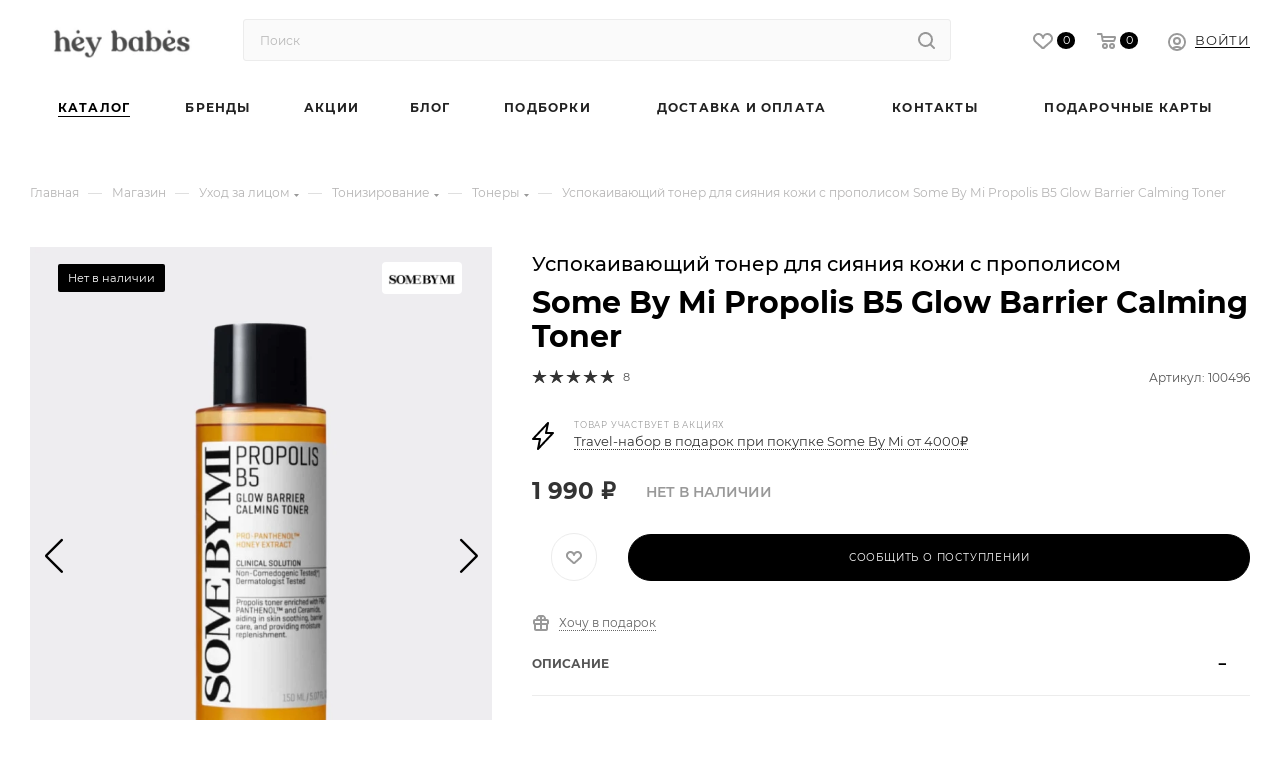

--- FILE ---
content_type: text/html; charset=UTF-8
request_url: https://www.heybabescosmetics.com/catalog/uspokaivayushchiy_toner_dlya_siyaniya_kozhi_s_propolisom_some_by_mi_propolis_b5_glow_barrier_calming/
body_size: 80676
content:
<!DOCTYPE html>
<html xmlns="http://www.w3.org/1999/xhtml" xml:lang="ru" lang="ru"   prefix="og: http://ogp.me/ns#">
<head><link rel="canonical" href="https://www.heybabescosmetics.com/catalog/uspokaivayushchiy_toner_dlya_siyaniya_kozhi_s_propolisom_some_by_mi_propolis_b5_glow_barrier_calming/" />
    <meta name="apple-itunes-app" content="app-id=6474268485">
    <meta name="smartbanner:title" content="Hey! Babes Cosmetics">
    <meta name="smartbanner:price" content="Бесплатно">
    <meta name="smartbanner:price-suffix-google" content="ru.heybabes.android">
    <meta name="smartbanner:icon-google" content="https://play-lh.googleusercontent.com/Kk4faLjnpfShUHflHXiUAi6mxfSFKt6bhMhIdthpaSfhQ5Px2VP3y0EJzBog2-yA1g=w480-h960">
    <meta name="smartbanner:button" content="Скачать">
    <meta name="smartbanner:button-url-google" content="https://play.google.com/store/apps/details?id=ru.heybabes.android&pli=1">
    <meta name="smartbanner:enabled-platforms" content="android">
    <meta name="smartbanner:line1" content="Мультибрендовая косметика">
    <meta name="smartbanner:line3" content="Hey! Babes Cosmetics">
    <link rel="stylesheet" href="https://cdn1.imshop.io/assets/app/b2.min.css">
        <meta name="smartbanner:custom-design-modifier" content="android">
    <style>
        .smartbanner.smartbanner--android{
            position: fixed;
            z-index: 999;
            box-shadow: none;
        }
    </style>
<meta name="facebook-domain-verification" content="ztuqkv0thyelaon881i9kqk9l33459" />
<meta name="yandex-verification" content="6439749e4099f228" />
<meta name="google-site-verification" content="EiSYUcs52UkCJS3flUmiLsqcU6U4mS_du7C_qnIYh3A" />
<!-- Yandex.Metrika counter -->
<!-- /Yandex.Metrika counter -->
    <title>Успокаивающий тонер для сияния кожи с прополисом Some By Mi Propolis B5 Glow Barrier Calming Toner  &#128420; Купить в интернет-магазине ❥ Hey! Babes Cosmetics </title>
	<meta name="viewport" content="initial-scale=1.0, width=device-width" />
	<meta name="HandheldFriendly" content="true" />
	<meta name="apple-mobile-web-app-capable" content="yes" />
	<meta name="apple-mobile-web-app-status-bar-style" content="black" />
	<meta name="SKYPE_TOOLBAR" content="SKYPE_TOOLBAR_PARSER_COMPATIBLE" />
	<meta http-equiv="Content-Type" content="text/html; charset=UTF-8" />
<meta name="keywords" content="Успокаивающий тонер для сияния кожи с прополисом Some By Mi Propolis B5 Glow Barrier Calming Toner Тонеры" />
<meta name="description" content="Предлагаем вам купить: Успокаивающий тонер для сияния кожи с прополисом Some By Mi Propolis B5 Glow Barrier Calming Toner по цене 1&nbsp;990 &#8381; &#128293; Доставка &#128666; по всей России." />
<script data-skip-moving="true">(function(w, d) {var v = w.frameCacheVars = {"CACHE_MODE":"HTMLCACHE","storageBlocks":[],"dynamicBlocks":{"basketitems-component-block":"d41d8cd98f00","header-auth-block1":"d41d8cd98f00","mobile-basket-with-compare-block1":"d41d8cd98f00","header-basket-with-compare-block1":"d41d8cd98f00","header-auth-block2":"d41d8cd98f00","header-basket-with-compare-block2":"d41d8cd98f00","header-auth-block3":"d41d8cd98f00","mobile-auth-block1":"d41d8cd98f00","mobile-basket-with-compare-block2":"d41d8cd98f00","dv_100496":"ac3b31634374","qepX1R":"d41d8cd98f00","area":"d41d8cd98f00","des":"d41d8cd98f00","8gJilP":"d41d8cd98f00","basketitems-block":"d41d8cd98f00","bottom-panel-block":"d41d8cd98f00"},"AUTO_UPDATE":true,"AUTO_UPDATE_TTL":0,"version":2};var inv = false;if (v.AUTO_UPDATE === false){if (v.AUTO_UPDATE_TTL && v.AUTO_UPDATE_TTL > 0){var lm = Date.parse(d.lastModified);if (!isNaN(lm)){var td = new Date().getTime();if ((lm + v.AUTO_UPDATE_TTL * 1000) >= td){w.frameRequestStart = false;w.preventAutoUpdate = true;return;}inv = true;}}else{w.frameRequestStart = false;w.preventAutoUpdate = true;return;}}var r = w.XMLHttpRequest ? new XMLHttpRequest() : (w.ActiveXObject ? new w.ActiveXObject("Microsoft.XMLHTTP") : null);if (!r) { return; }w.frameRequestStart = true;var m = v.CACHE_MODE; var l = w.location; var x = new Date().getTime();var q = "?bxrand=" + x + (l.search.length > 0 ? "&" + l.search.substring(1) : "");var u = l.protocol + "//" + l.host + l.pathname + q;r.open("GET", u, true);r.setRequestHeader("BX-ACTION-TYPE", "get_dynamic");r.setRequestHeader("X-Bitrix-Composite", "get_dynamic");r.setRequestHeader("BX-CACHE-MODE", m);r.setRequestHeader("BX-CACHE-BLOCKS", v.dynamicBlocks ? JSON.stringify(v.dynamicBlocks) : "");if (inv){r.setRequestHeader("BX-INVALIDATE-CACHE", "Y");}try { r.setRequestHeader("BX-REF", d.referrer || "");} catch(e) {}if (m === "APPCACHE"){r.setRequestHeader("BX-APPCACHE-PARAMS", JSON.stringify(v.PARAMS));r.setRequestHeader("BX-APPCACHE-URL", v.PAGE_URL ? v.PAGE_URL : "");}r.onreadystatechange = function() {if (r.readyState != 4) { return; }var a = r.getResponseHeader("BX-RAND");var b = w.BX && w.BX.frameCache ? w.BX.frameCache : false;if (a != x || !((r.status >= 200 && r.status < 300) || r.status === 304 || r.status === 1223 || r.status === 0)){var f = {error:true, reason:a!=x?"bad_rand":"bad_status", url:u, xhr:r, status:r.status};if (w.BX && w.BX.ready && b){BX.ready(function() {setTimeout(function(){BX.onCustomEvent("onFrameDataRequestFail", [f]);}, 0);});}w.frameRequestFail = f;return;}if (b){b.onFrameDataReceived(r.responseText);if (!w.frameUpdateInvoked){b.update(false);}w.frameUpdateInvoked = true;}else{w.frameDataString = r.responseText;}};r.send();var p = w.performance;if (p && p.addEventListener && p.getEntries && p.setResourceTimingBufferSize){var e = 'resourcetimingbufferfull';var h = function() {if (w.BX && w.BX.frameCache && w.BX.frameCache.frameDataInserted){p.removeEventListener(e, h);}else {p.setResourceTimingBufferSize(p.getEntries().length + 50);}};p.addEventListener(e, h);}})(window, document);</script>
<script data-skip-moving="true">(function(w, d, n) {var cl = "bx-core";var ht = d.documentElement;var htc = ht ? ht.className : undefined;if (htc === undefined || htc.indexOf(cl) !== -1){return;}var ua = n.userAgent;if (/(iPad;)|(iPhone;)/i.test(ua)){cl += " bx-ios";}else if (/Windows/i.test(ua)){cl += ' bx-win';}else if (/Macintosh/i.test(ua)){cl += " bx-mac";}else if (/Linux/i.test(ua) && !/Android/i.test(ua)){cl += " bx-linux";}else if (/Android/i.test(ua)){cl += " bx-android";}cl += (/(ipad|iphone|android|mobile|touch)/i.test(ua) ? " bx-touch" : " bx-no-touch");cl += w.devicePixelRatio && w.devicePixelRatio >= 2? " bx-retina": " bx-no-retina";if (/AppleWebKit/.test(ua)){cl += " bx-chrome";}else if (/Opera/.test(ua)){cl += " bx-opera";}else if (/Firefox/.test(ua)){cl += " bx-firefox";}ht.className = htc ? htc + " " + cl : cl;})(window, document, navigator);</script>

<link href="/bitrix/css/saferoute.widget/common.css?16542497931452"  rel="stylesheet" />
<link href="/bitrix/js/ui/design-tokens/dist/ui.design-tokens.min.css?171749215923463"  rel="stylesheet" />
<link href="/bitrix/js/ui/fonts/opensans/ui.font.opensans.min.css?16687514472320"  rel="stylesheet" />
<link href="/bitrix/js/main/popup/dist/main.popup.bundle.min.css?175248795928056"  rel="stylesheet" />
<link href="/local/templates/aspro_max/components/bitrix/catalog/main/style.css?170731085463989"  rel="stylesheet" />
<link href="/local/templates/aspro_max/components/bitrix/catalog.element/main/style.css?16666210835088"  rel="stylesheet" />
<link href="/local/templates/aspro_max/css/swiper-bundle/swiper-bundle.min.css?168630631416493"  rel="stylesheet" />
<link href="/local/templates/aspro_max/components/bitrix/news.list/linked_sales/style.min.css?1660748344320"  rel="stylesheet" />
<link href="/local/templates/aspro_max/components/bitrix/catalog.section/catalog_block/style.css?17268310015179"  rel="stylesheet" />
<link href="/local/templates/aspro_max/vendor/css/carousel/owl/owl.carousel.min.css?16293899683351"  rel="stylesheet" />
<link href="/local/templates/aspro_max/vendor/css/carousel/owl/owl.theme.default.min.css?16293899681013"  rel="stylesheet" />
<link href="/local/templates/aspro_max/css/jquery.fancybox.min.css?162938996812936"  rel="stylesheet" />
<link href="/local/templates/aspro_max/components/bitrix/catalog.comments/catalog/style.min.css?162938996815922"  rel="stylesheet" />
<link href="/bitrix/panel/main/popup.min.css?169757439320774"  rel="stylesheet" />
<link href="/bitrix/components/bitrix/blog/templates/.default/style.min.css?166875150230185"  rel="stylesheet" />
<link href="/bitrix/components/bitrix/blog/templates/.default/themes/green/style.css?16293899991140"  rel="stylesheet" />
<link href="/bitrix/components/bitrix/rating.vote/templates/standart_text/style.min.css?16293899991963"  rel="stylesheet" />
<link href="/local/templates/aspro_max/css/fonts/montserrat/css/montserrat.min.css?16293899685716"  data-template-style="true"  rel="stylesheet" />
<link href="/local/templates/aspro_max/css/blocks/dark-light-theme.min.css?16293899682219"  data-template-style="true"  rel="stylesheet" />
<link href="/local/templates/aspro_max/css/colored.min.css?16293899682953"  data-template-style="true"  rel="stylesheet" />
<link href="/local/templates/aspro_max/vendor/css/bootstrap.min.css?168857116492467"  data-template-style="true"  rel="stylesheet" />
<link href="/local/templates/aspro_max/css/styles.css?1741253179191038"  data-template-style="true"  rel="stylesheet" />
<link href="/local/templates/aspro_max/css/intl-tel-input/intlTelInput.min.css?163345114419205"  data-template-style="true"  rel="stylesheet" />
<link href="/local/templates/aspro_max/css/blocks/blocks.css?170298855522243"  data-template-style="true"  rel="stylesheet" />
<link href="/local/templates/aspro_max/css/blocks/common.blocks/bottom-icons-panel/bottom-icons-panel.min.css?16293899681474"  data-template-style="true"  rel="stylesheet" />
<link href="/local/templates/aspro_max/css/blocks/common.blocks/counter-state/counter-state.min.css?1629389968291"  data-template-style="true"  rel="stylesheet" />
<link href="/local/templates/aspro_max/css/banners.min.css?162938996811833"  data-template-style="true"  rel="stylesheet" />
<link href="/local/templates/aspro_max/css/menu.min.css?167101873268779"  data-template-style="true"  rel="stylesheet" />
<link href="/local/templates/aspro_max/css/catalog.min.css?16293899689952"  data-template-style="true"  rel="stylesheet" />
<link href="/local/templates/aspro_max/css/jquery.mCustomScrollbar.min.css?162938996842839"  data-template-style="true"  rel="stylesheet" />
<link href="/local/templates/aspro_max/vendor/css/ripple.css?1629389968854"  data-template-style="true"  rel="stylesheet" />
<link href="/local/templates/aspro_max/css/left_block_main_page.min.css?162938996819952"  data-template-style="true"  rel="stylesheet" />
<link href="/local/templates/aspro_max/css/stores.min.css?16293899688729"  data-template-style="true"  rel="stylesheet" />
<link href="/local/templates/aspro_max/css/yandex_map.min.css?16293899686444"  data-template-style="true"  rel="stylesheet" />
<link href="/local/templates/aspro_max/css/buy_services.min.css?162938996812972"  data-template-style="true"  rel="stylesheet" />
<link href="/local/templates/aspro_max/ajax/ajax.min.css?1629389968247"  data-template-style="true"  rel="stylesheet" />
<link href="/local/templates/aspro_max/components/arturgolubev/search.title/corp/style.min.css?16541628331428"  data-template-style="true"  rel="stylesheet" />
<link href="/local/templates/aspro_max/components/bitrix/menu/top_catalog_wide_banner/style.css?17029885552131"  data-template-style="true"  rel="stylesheet" />
<link href="/local/templates/aspro_max/components/bitrix/breadcrumb/main/style.min.css?16293899681651"  data-template-style="true"  rel="stylesheet" />
<link href="/local/templates/aspro_max/components/bitrix/news.list/banners/style.css?1691074962665"  data-template-style="true"  rel="stylesheet" />
<link href="/local/templates/aspro_max/css/footer.css?164724984334780"  data-template-style="true"  rel="stylesheet" />
<link href="/local/components/aspro/marketing.popup.max/templates/.default/style.min.css?16293900025176"  data-template-style="true"  rel="stylesheet" />
<link href="/local/templates/aspro_max/styles.css?166316564320539"  data-template-style="true"  rel="stylesheet" />
<link href="/local/templates/aspro_max/template_styles.css?1724856027483613"  data-template-style="true"  rel="stylesheet" />
<link href="/local/templates/aspro_max/css/header.min.css?168302193229127"  data-template-style="true"  rel="stylesheet" />
<link href="/local/templates/aspro_max/css/media.min.css?1714635971159251"  data-template-style="true"  rel="stylesheet" />
<link href="/local/templates/aspro_max/css/h1-medium.min.css?1629389968449"  data-template-style="true"  rel="stylesheet" />
<link href="/local/templates/aspro_max/css/round-elements.min.css?16293899681049"  data-template-style="true"  rel="stylesheet" />
<link href="/local/templates/aspro_max/themes/custom_s1/theme.min.css?173806246151099"  data-template-style="true"  rel="stylesheet" />
<link href="/local/templates/aspro_max/css/widths/width-2.min.css?16293899684484"  data-template-style="true"  rel="stylesheet" />
<link href="/local/templates/aspro_max/css/fonts/font-11.min.css?1629389968835"  data-template-style="true"  rel="stylesheet" />
<link href="/local/templates/aspro_max/css/custom.css?173642393224207"  data-template-style="true"  rel="stylesheet" />


<script type="extension/settings" data-extension="currency.currency-core">{"region":"ru"}</script>


<meta name="theme-color" content="#000000">
<style>:root{--theme-base-color: #000000;--theme-base-opacity-color: #0000001a;--theme-base-color-hue:0;--theme-base-color-saturation:0%;--theme-base-color-lightness:0%;--theme-lightness-hover-diff:%}</style>
<link href="/local/templates/aspro_max/css/fonts/montserrat/css/montserrat.min.css" rel="preload" as="style">
<script data-skip-moving="true">window.lazySizesConfig = window.lazySizesConfig || {};lazySizesConfig.loadMode = 1;lazySizesConfig.expand = 200;lazySizesConfig.expFactor = 1;lazySizesConfig.hFac = 0.1;window.lazySizesConfig.lazyClass = "lazy";</script>
<script src="/local/templates/aspro_max/js/lazysizes.min.js" data-skip-moving="true" defer=""></script>
<script src="/local/templates/aspro_max/js/ls.unveilhooks.min.js" data-skip-moving="true" defer=""></script>
<link href="/local/templates/aspro_max/css/intl-tel-input/intlTelInput.min.css" rel="stylesheet">
<link href="/local/templates/aspro_max/css/print.min.css?162938996821745" data-template-style="true" rel="stylesheet" media="print">
					<script data-skip-moving="true" src="/bitrix/js/aspro.max/jquery-2.1.3.min.js"></script>
					<script data-skip-moving="true" src="/local/templates/aspro_max/js/speed.min.js?=1629389968"></script>
				
<link rel="icon" href="/favicon.svg" type="image/svg+xml" />
<link rel="apple-touch-icon" sizes="180x180" href="/upload/dev2fun.imagecompress/webp/include/apple-touch-icon.webp" />
<script type="application/ld+json" data-skip-moving="true">
    {
        "@context": "https://schema.org",
        "@type": "Organization",
        "url": " https://www.heybabescosmetics.com/",
        "name": "Hey!Babes Cosmetics",
        "email": "info@heybabescosmetics.com",
        "logo": " https://www.heybabescosmetics.com/upload/CMax/233/23372ecc5cfb7e1a8917c5da45b5c058.png",
        "address": {
            "@type": "PostalAddress",
            "addressLocality": "Москва, Россия",
            "postalCode": "123308",
            "streetAddress": " пр-кт Маршала Жукова, д. 2, корп. 2"
        },
        "sameAs" : ["https://www.instagram.com/heybabes_cosmetics/ "]
    }
</script>
<script type="application/ld+json">{"@type":"Product","@context":"http://schema.org/","name":"\u0423\u0441\u043f\u043e\u043a\u0430\u0438\u0432\u0430\u044e\u0449\u0438\u0439 \u0442\u043e\u043d\u0435\u0440 \u0434\u043b\u044f \u0441\u0438\u044f\u043d\u0438\u044f \u043a\u043e\u0436\u0438 \u0441 \u043f\u0440\u043e\u043f\u043e\u043b\u0438\u0441\u043e\u043c Some By Mi Propolis B5 Glow Barrier Calming Toner","image":"/upload/dev2fun.imagecompress/webp/iblock/418/34x6cm2o6xzyq1qs52dn0wapeeeal1od/My-project_3-_39_.webp","description":"\u0423\u0441\u043f\u043e\u043a\u0430\u0438\u0432\u0430\u044e\u0449\u0438\u0439 \u0442\u043e\u043d\u0435\u0440 \u0434\u043b\u044f \u0441\u0438\u044f\u043d\u0438\u044f \u043a\u043e\u0436\u0438 \u0441 \u043f\u0440\u043e\u043f\u043e\u043b\u0438\u0441\u043e\u043c \u043d\u0430\u043f\u0440\u0430\u0432\u043b\u0435\u043d \u043d\u0430 \u0433\u043b\u0443\u0431\u043e\u043a\u043e\u0435 \u0443\u0432\u043b\u0430\u0436\u043d\u0435\u043d\u0438\u0435 \u043a\u043e\u0436\u0438 \u0438 \u0432\u044b\u0440\u0430\u0432\u043d\u0438\u0432\u0430\u043d\u0438\u0435 \u0442\u043e\u043d\u0430.\r\n \r\n \u041e\u0431\u044a\u0451\u043c: 150 \u043c\u043b.\r\n \r\n \u041f\u043e\u0434\u0445\u043e\u0434\u0438\u0442 \u0434\u043b\u044f:&nbsp;\u0412\u0441\u0435\u0445 \u0442\u0438\u043f\u043e\u0432 \u043a\u043e\u0436\u0438.\r\n \r\n \u041f\u0440\u0435\u0438\u043c\u0443\u0449\u0435\u0441\u0442\u0432\u0430:&nbsp;\r\n\r\n\t\u0413\u043b\u0443\u0431\u043e\u043a\u043e \u0443\u0432\u043b\u0430\u0436\u043d\u044f\u0435\u0442 \u0438 \u043f\u0438\u0442\u0430\u0435\u0442 \u043a\u043e\u0436\u0443, \u0443\u0441\u0442\u0440\u0430\u043d\u044f\u0435\u0442 \u0441\u0443\u0445\u043e\u0441\u0442\u044c \u0438 \u043f\u0440\u0435\u0434\u043e\u0442\u0432\u0440\u0430\u0449\u0430\u0435\u0442 \u043f\u043e\u0442\u0435\u0440\u044e \u0432\u043b\u0430\u0433\u0438, \u0441\u043f\u043e\u0441\u043e\u0431\u0441\u0442\u0432\u0443\u0435\u0442 \u043f\u043e\u0434\u0434\u0435\u0440\u0436\u0430\u043d\u0438\u044e \u044d\u043b\u0430\u0441\u0442\u0438\u0447\u043d\u043e\u0441\u0442\u0438.\r\n\t\u041e\u043a\u0430\u0437\u044b\u0432\u0430\u0435\u0442 \u0443\u0441\u043f\u043e\u043a\u0430\u0438\u0432\u0430\u044e\u0449\u0435\u0435 \u0438 \u043f\u0440\u043e\u0442\u0438\u0432\u043e\u0432\u043e\u0441\u043f\u0430\u043b\u0438\u0442\u0435\u043b\u044c\u043d\u043e\u0435 \u0434\u0435\u0439\u0441\u0442\u0432\u0438\u0435, \u0441\u043d\u0438\u043c\u0430\u0435\u0442 \u043f\u043e\u043a\u0440\u0430\u0441\u043d\u0435\u043d\u0438\u044f \u0438 \u043f\u0440\u0435\u043f\u044f\u0442\u0441\u0442\u0432\u0443\u0435\u0442 \u0432\u044b\u0441\u044b\u043f\u0430\u043d\u0438\u044f\u043c.\r\n\t\u041f\u0440\u0438\u0434\u0430\u0451\u0442 \u043a\u043e\u0436\u0435 \u0437\u0434\u043e\u0440\u043e\u0432\u043e\u0435 \u0441\u0438\u044f\u043d\u0438\u0435 \u0438 \u0432\u044b\u0440\u0430\u0432\u043d\u0438\u0432\u0430\u0435\u0442 \u0442\u043e\u043d.\r\n\r\n \u041e\u0441\u043d\u043e\u0432\u043d\u044b\u0435 \u043a\u043e\u043c\u043f\u043e\u043d\u0435\u043d\u0442\u044b:&nbsp;\r\n\r\n\t\u041f\u0440\u043e\u043f\u043e\u043b\u0438\u0441, \u043c\u0430\u0442\u043e\u0447\u043d\u043e\u0435 \u043c\u043e\u043b\u043e\u0447\u043a\u043e&nbsp; \u0438 \u044d\u043a\u0441\u0442\u0440\u0430\u043a\u0442 \u043c\u0451\u0434\u0430 \u043e\u043a\u0430\u0437\u044b\u0432\u0430\u044e\u0442 \u043c\u043e\u0449\u043d\u043e\u0435 \u0430\u043d\u0442\u0438\u043e\u043a\u0441\u0438\u0434\u0430\u043d\u0442\u043d\u043e\u0435 \u0438 \u043f\u0440\u043e\u0442\u0438\u0432\u043e\u0432\u043e\u0441\u043f\u0430\u043b\u0438\u0442\u0435\u043b\u044c\u043d\u043e\u0435 \u0434\u0435\u0439\u0441\u0442\u0432\u0438\u0435, \u0432\u043e\u0441\u0441\u0442\u0430\u043d\u0430\u0432\u043b\u0438\u0432\u0430\u044e\u0442 \u043a\u043b\u0435\u0442\u043e\u0447\u043d\u044b\u0435 \u043c\u0435\u043c\u0431\u0440\u0430\u043d\u044b \u0438 \u043f\u043e\u0432\u044b\u0448\u0430\u044e\u0442 \u044d\u043b\u0430\u0441\u0442\u0438\u0447\u043d\u043e\u0441\u0442\u044c \u043a\u043e\u0436\u0438.\r\n\t\u041d\u0438\u0430\u0446\u0438\u043d\u0430\u043c\u0438\u0434 \u043e\u043a\u0430\u0437\u044b\u0432\u0430\u0435\u0442 \u0443\u0441\u043f\u043e\u043a\u0430\u0438\u0432\u0430\u044e\u0449\u0435\u0435 \u0438 \u043f\u0440\u043e\u0442\u0438\u0432\u043e\u0432\u043e\u0441\u043f\u0430\u043b\u0438\u0442\u0435\u043b\u044c\u043d\u043e\u0435 \u0434\u0435\u0439\u0441\u0442\u0432\u0438\u0435, \u043f\u0440\u0435\u043f\u044f\u0442\u0441\u0442\u0432\u0443\u0435\u0442 \u043f\u043e\u044f\u0432\u043b\u0435\u043d\u0438\u044e \u0432\u044b\u0441\u044b\u043f\u0430\u043d\u0438\u0439 \u0438 \u043f\u043e\u043a\u0440\u0430\u0441\u043d\u0435\u043d\u0438\u0439.\r\n \r\n\t\u0426\u0435\u043d\u0442\u0435\u043b\u043b\u0430 \u0430\u0437\u0438\u0430\u0442\u0441\u043a\u0430\u044f \u0438 \u043f\u0430\u043d\u0442\u0435\u043d\u043e\u043b \u0430\u043a\u0442\u0438\u0432\u043d\u043e \u0443\u0441\u043f\u043e\u043a\u0430\u0438\u0432\u0430\u044e\u0442 \u043a\u043e\u0436\u0443, \u0441\u043d\u0438\u043c\u0430\u044e\u0442 \u043f\u043e\u043a\u0440\u0430\u0441\u043d\u0435\u043d\u0438\u044f \u0438 \u0440\u0430\u0437\u0434\u0440\u0430\u0436\u0435\u043d\u0438\u044f, \u0441\u043d\u0438\u0436\u0430\u044e\u0442 \u0447\u0443\u0432\u0441\u0442\u0432\u0438\u0442\u0435\u043b\u044c\u043d\u043e\u0441\u0442\u044c \u0438 \u043e\u043a\u0430\u0437\u044b\u0432\u0430\u044e\u0442 \u0441\u043c\u044f\u0433\u0447\u0430\u044e\u0449\u0435\u0435 \u0434\u0435\u0439\u0441\u0442\u0432\u0438\u0435.\r\n\t\u042d\u043a\u0441\u0442\u0440\u0430\u043a\u0442\u044b \u0447\u0430\u0439\u043d\u043e\u0433\u043e \u0434\u0435\u0440\u0435\u0432\u0430 \u0438 \u043f\u043e\u043b\u044b\u043d\u0438 \u043e\u043a\u0430\u0437\u044b\u0432\u0430\u044e\u0442 \u043c\u043e\u0449\u043d\u043e\u0435 \u043f\u0440\u043e\u0442\u0438\u0432\u043e\u0432\u043e\u0441\u043f\u0430\u043b\u0438\u0442\u0435\u043b\u044c\u043d\u043e\u0435 \u0438 \u0430\u043d\u0442\u0438\u0431\u0430\u043a\u0442\u0435\u0440\u0438\u0430\u043b\u044c\u043d\u043e\u0435 \u0434\u0435\u0439\u0441\u0442\u0432\u0438\u0435, \u0430\u043a\u0442\u0438\u0432\u043d\u043e \u0431\u043e\u0440\u044e\u0442\u0441\u044f \u0441 \u0432\u044b\u0441\u044b\u043f\u0430\u043d\u0438\u044f\u043c\u0438 \u0438 \u043f\u0440\u0435\u0434\u043e\u0442\u0432\u0440\u0430\u0449\u0430\u044e\u0442 \u043f\u043e\u044f\u0432\u043b\u0435\u043d\u0438\u0435 \u043d\u043e\u0432\u044b\u0445, \u0430 \u0442\u0430\u043a\u0436\u0435 \u0440\u0435\u0433\u0443\u043b\u0438\u0440\u0443\u044e\u0442 \u0440\u0430\u0431\u043e\u0442\u0443 \u0441\u0430\u043b\u044c\u043d\u044b\u0445 \u0436\u0435\u043b\u0451\u0437.\r\n\t\u0413\u0438\u0430\u043b\u0443\u0440\u043e\u043d\u043e\u0432\u0430\u044f \u043a\u0438\u0441\u043b\u043e\u0442\u0430 \u0433\u043b\u0443\u0431\u043e\u043a\u043e \u0443\u0432\u043b\u0430\u0436\u043d\u044f\u0435\u0442 \u043a\u043e\u0436\u0443, \u0441\u043e\u0445\u0440\u0430\u043d\u044f\u044f \u0432\u043b\u0430\u0433\u0443 \u0432\u043d\u0443\u0442\u0440\u0438, \u043f\u0440\u0435\u043f\u044f\u0442\u0441\u0442\u0432\u0443\u0435\u0442 \u043e\u0431\u0435\u0437\u0432\u043e\u0436\u0438\u0432\u0430\u043d\u0438\u044e \u0438 \u0441\u0443\u0445\u043e\u0441\u0442\u0438, \u0430 \u0442\u0430\u043a\u0436\u0435 \u0441\u043f\u043e\u0441\u043e\u0431\u0441\u0442\u0432\u0443\u0435\u0442 \u0441\u043e\u0445\u0440\u0430\u043d\u0435\u043d\u0438\u044e \u0433\u043b\u0430\u0434\u043a\u043e\u0441\u0442\u0438 \u0438 \u0443\u043f\u0440\u0443\u0433\u043e\u0441\u0442\u0438 \u043a\u043e\u0436\u0438.\r\n\t\u0410\u043b\u043b\u0430\u043d\u0442\u043e\u0438\u043d \u043e\u043a\u0430\u0437\u044b\u0432\u0430\u0435\u0442 \u0440\u0430\u0437\u0433\u043b\u0430\u0436\u0438\u0432\u0430\u044e\u0449\u0435\u0435 \u0434\u0435\u0439\u0441\u0442\u0432\u0438\u0435, \u0443\u043b\u0443\u0447\u0448\u0430\u0435\u0442 \u0438 \u0432\u044b\u0440\u0430\u0432\u043d\u0438\u0432\u0430\u0435\u0442 \u0442\u0435\u043a\u0441\u0442\u0443\u0440\u0443 \u043a\u043e\u0436\u0438.\r\n \r\n\t\u0410\u0434\u0435\u043d\u043e\u0437\u0438\u043d \u0443\u043b\u0443\u0447\u0448\u0430\u0435\u0442 \u043c\u0438\u043a\u0440\u043e\u0446\u0438\u0440\u043a\u0443\u043b\u044f\u0446\u0438\u044e, \u043e\u043a\u0430\u0437\u044b\u0432\u0430\u0435\u0442 \u0430\u043d\u0442\u0438\u0432\u043e\u0437\u0440\u0430\u0441\u0442\u043d\u043e\u0435 \u0438 \u0440\u0435\u0433\u0435\u043d\u0435\u0440\u0438\u0440\u0443\u044e\u0449\u0435\u0435 \u0434\u0435\u0439\u0441\u0442\u0432\u0438\u0435.\r\n \r\n","brand":{"@type":"Brand","name":"Some By Mi"},"aggregateRating":{"@type":"AggregateRating","ratingValue":5,"reviewCount":8},"offers":{"@type":"Offer","url":"https://www.heybabescosmetics.com/catalog/uspokaivayushchiy_toner_dlya_siyaniya_kozhi_s_propolisom_some_by_mi_propolis_b5_glow_barrier_calming/","priceCurrency":"RUB","price":1990,"itemCondition":"https://schema.org/UsedCondition","availability":"https://schema.org/InStock"}}</script>
<meta property="og:description" content="Предлагаем вам купить: Успокаивающий тонер для сияния кожи с прополисом Some By Mi Propolis B5 Glow Barrier Calming Toner по цене 1&nbsp;990 &#8381; &#128293; Доставка &#128666; по всей России." />
<meta property="og:image" content="/upload/dev2fun.imagecompress/webp/iblock/f85/5fl23pxqnv3241adi0u0d4xay135rb4w/My-project_3-_39_.webp" />
<link rel="image_src" href="/upload/dev2fun.imagecompress/webp/iblock/f85/5fl23pxqnv3241adi0u0d4xay135rb4w/My-project_3-_39_.webp"  />
<meta property="og:title" content="Успокаивающий тонер для сияния кожи с прополисом Some By Mi Propolis B5 Glow Barrier Calming Toner  &#128420; Купить в интернет-магазине" />
<meta property="og:type" content="website" />
<meta property="og:url" content="https://www.heybabescosmetics.com/catalog/uspokaivayushchiy_toner_dlya_siyaniya_kozhi_s_propolisom_some_by_mi_propolis_b5_glow_barrier_calming/" />
				        </head>
<body class=" site_s1  fill_bg_n catalog-delayed-btn-Y theme-light" id="main" data-site="/">
	
	<div id="panel"></div>
	
				<div id="bxdynamic_basketitems-component-block_start" style="display:none"></div><div id="bxdynamic_basketitems-component-block_end" style="display:none"></div>						<div class="cd-modal-bg"></div>
		<script data-skip-moving="true">var solutionName = 'arMaxOptions';</script>
		<script src="/local/templates/aspro_max/js/setTheme.php?site_id=s1&site_dir=/" data-skip-moving="true"></script>
				<div class="wrapper1  header_bglight bg_none long_header colored_header catalog_page basket_normal basket_fill_WHITE side_LEFT block_side_NORMAL catalog_icons_N banner_auto with_fast_view mheader-v1 header-v8 header-font-lower_N regions_N title_position_LEFT fill_ footer-vcustom front-vindex1 mfixed_Y mfixed_view_scroll_top title-v3 lazy_Y with_phones compact-catalog dark-hover-overlay normal-catalog-img landing-normal big-banners-mobile-slider bottom-icons-panel-Y compact-breadcrumbs-N catalog-delayed-btn-Y  ">

		
<div class="mega_fixed_menu scrollblock">
	<div class="maxwidth-theme">
		<svg class="svg svg-close" width="14" height="14" viewBox="0 0 14 14">
		  <path data-name="Rounded Rectangle 568 copy 16" d="M1009.4,953l5.32,5.315a0.987,0.987,0,0,1,0,1.4,1,1,0,0,1-1.41,0L1008,954.4l-5.32,5.315a0.991,0.991,0,0,1-1.4-1.4L1006.6,953l-5.32-5.315a0.991,0.991,0,0,1,1.4-1.4l5.32,5.315,5.31-5.315a1,1,0,0,1,1.41,0,0.987,0.987,0,0,1,0,1.4Z" transform="translate(-1001 -946)"></path>
		</svg>
		<i class="svg svg-close mask arrow"></i>
		<div class="row">
			<div class="col-md-9">
				<div class="left_menu_block">
					<div class="logo_block flexbox flexbox--row align-items-normal">
						<div class="logo">
							<a href="/"><img src="/upload/dev2fun.imagecompress/webp/CMax/5df/96v094r6jtjmhb4ehnpkhd038do35gao/hey-babes-_1_.webp" alt="Hey! Babes Cosmetics" title="Hey! Babes Cosmetics" data-src="" /></a>						</div>
						<div class="top-description addr">
							Интернет-магазин 
представительского класса						</div>
					</div>
					<div class="search_block">
						<div class="search_wrap">
							<div class="search-block">
												<div class="search-wrapper">
				<div id="title-search_mega_menu">
					<form action="/catalog/" class="search">
						<div class="search-input-div">
							<input class="search-input" id="title-search-input_mega_menu" type="text" name="q" value="" placeholder="Поиск" size="20" maxlength="50" autocomplete="off" />
						</div>
						<div class="search-button-div">
							<button class="btn btn-search" type="submit" name="s" value="Найти"><i class="svg inline  svg-inline-search2" aria-hidden="true" ><svg class="" width="17" height="17" viewBox="0 0 17 17" aria-hidden="true"><path class="cls-1" d="M16.709,16.719a1,1,0,0,1-1.412,0l-3.256-3.287A7.475,7.475,0,1,1,15,7.5a7.433,7.433,0,0,1-1.549,4.518l3.258,3.289A1,1,0,0,1,16.709,16.719ZM7.5,2A5.5,5.5,0,1,0,13,7.5,5.5,5.5,0,0,0,7.5,2Z"></path></svg></i></button>
							<span class="close-block inline-search-hide"><span class="svg svg-close close-icons"></span></span>
						</div>
					</form>
				</div>
			</div>
								</div>
						</div>
					</div>
										<!-- noindex -->

	<div class="burger_menu_wrapper">
		
			<div class="top_link_wrapper">
				<div class="menu-item dropdown catalog wide_menu  active">
					<div class="wrap">
						<a class="dropdown-toggle" href="/catalog/">
							<div class="link-title color-theme-hover">
																	<i class="svg inline  svg-inline-icon_catalog" aria-hidden="true" ><svg xmlns="http://www.w3.org/2000/svg" width="10" height="10" viewBox="0 0 10 10"><path  data-name="Rounded Rectangle 969 copy 7" class="cls-1" d="M644,76a1,1,0,1,1-1,1A1,1,0,0,1,644,76Zm4,0a1,1,0,1,1-1,1A1,1,0,0,1,648,76Zm4,0a1,1,0,1,1-1,1A1,1,0,0,1,652,76Zm-8,4a1,1,0,1,1-1,1A1,1,0,0,1,644,80Zm4,0a1,1,0,1,1-1,1A1,1,0,0,1,648,80Zm4,0a1,1,0,1,1-1,1A1,1,0,0,1,652,80Zm-8,4a1,1,0,1,1-1,1A1,1,0,0,1,644,84Zm4,0a1,1,0,1,1-1,1A1,1,0,0,1,648,84Zm4,0a1,1,0,1,1-1,1A1,1,0,0,1,652,84Z" transform="translate(-643 -76)"/></svg></i>																Магазин							</div>
						</a>
													<span class="tail"></span>
							<div class="burger-dropdown-menu row">
								<div class="menu-wrapper" >
									
																														<div class="col-md-4 dropdown-submenu  has_img">
																						<a href="/catalog/osnovnoy_ukhod/" class="color-theme-hover" title="Уход за лицом">
												<span class="name option-font-bold">Уход за лицом</span>
											</a>
																								<div class="burger-dropdown-menu toggle_menu">
																																									<div class="menu-item  dropdown-submenu ">
															<a href="/catalog/osnovnoy_ukhod/ochishchayushchie_sredstva/" title="Очищающие средства">
																<span class="name color-theme-hover">Очищающие средства</span>
															</a>
																															<div class="burger-dropdown-menu with_padding">
																																			<div class="menu-item ">
																			<a href="/catalog/osnovnoy_ukhod/ochishchayushchie_sredstva/aksessuary_dlya_ochishcheniya_litsa/" title="Аксессуары для очищения лица">
																				<span class="name color-theme-hover">Аксессуары для очищения лица</span>
																			</a>
																		</div>
																																			<div class="menu-item ">
																			<a href="/catalog/osnovnoy_ukhod/ochishchayushchie_sredstva/dlya_snyatiya_makiyazha/" title="Для снятия макияжа">
																				<span class="name color-theme-hover">Для снятия макияжа</span>
																			</a>
																		</div>
																																			<div class="menu-item ">
																			<a href="/catalog/osnovnoy_ukhod/ochishchayushchie_sredstva/gidrofilnoe_maslo/" title="Гидрофильное масло">
																				<span class="name color-theme-hover">Гидрофильное масло</span>
																			</a>
																		</div>
																																			<div class="menu-item ">
																			<a href="/catalog/osnovnoy_ukhod/ochishchayushchie_sredstva/mylo_dlya_litsa/" title="Мыло для лица">
																				<span class="name color-theme-hover">Мыло для лица</span>
																			</a>
																		</div>
																																			<div class="menu-item ">
																			<a href="/catalog/osnovnoy_ukhod/ochishchayushchie_sredstva/ochishchayushchie_balzamy/" title="Очищающие бальзамы">
																				<span class="name color-theme-hover">Очищающие бальзамы</span>
																			</a>
																		</div>
																																			<div class="menu-item ">
																			<a href="/catalog/osnovnoy_ukhod/ochishchayushchie_sredstva/penki_dlya_umyvaniya/" title="Пенки для умывания">
																				<span class="name color-theme-hover">Пенки для умывания</span>
																			</a>
																		</div>
																																	</div>
																													</div>
																																									<div class="menu-item  dropdown-submenu ">
															<a href="/catalog/osnovnoy_ukhod/otshelushivayushchie_sredstva/" title="Отшелушивающие средства">
																<span class="name color-theme-hover">Отшелушивающие средства</span>
															</a>
																															<div class="burger-dropdown-menu with_padding">
																																			<div class="menu-item ">
																			<a href="/catalog/osnovnoy_ukhod/otshelushivayushchie_sredstva/enzimnye_pudry/" title="Энзимные пудры">
																				<span class="name color-theme-hover">Энзимные пудры</span>
																			</a>
																		</div>
																																			<div class="menu-item ">
																			<a href="/catalog/osnovnoy_ukhod/otshelushivayushchie_sredstva/kislotnye_pilingi/" title="Кислотные пилинги">
																				<span class="name color-theme-hover">Кислотные пилинги</span>
																			</a>
																		</div>
																																			<div class="menu-item ">
																			<a href="/catalog/osnovnoy_ukhod/otshelushivayushchie_sredstva/piling_pedy/" title="Пилинг-пэды">
																				<span class="name color-theme-hover">Пилинг-пэды</span>
																			</a>
																		</div>
																																			<div class="menu-item ">
																			<a href="/catalog/osnovnoy_ukhod/otshelushivayushchie_sredstva/piling_skatki/" title="Пилинг-скатки">
																				<span class="name color-theme-hover">Пилинг-скатки</span>
																			</a>
																		</div>
																																			<div class="menu-item ">
																			<a href="/catalog/osnovnoy_ukhod/otshelushivayushchie_sredstva/skraby/" title="Скрабы">
																				<span class="name color-theme-hover">Скрабы</span>
																			</a>
																		</div>
																																	</div>
																													</div>
																																									<div class="menu-item   ">
															<a href="/catalog/osnovnoy_ukhod/tochechnye_sredstva_ot_akne/" title="Точечные средства от акне">
																<span class="name color-theme-hover">Точечные средства от акне</span>
															</a>
																													</div>
																																									<div class="menu-item  dropdown-submenu ">
															<a href="/catalog/osnovnoy_ukhod/tonizirovanie/" title="Тонизирование">
																<span class="name color-theme-hover">Тонизирование</span>
															</a>
																															<div class="burger-dropdown-menu with_padding">
																																			<div class="menu-item ">
																			<a href="/catalog/osnovnoy_ukhod/tonizirovanie/toner_pedy/" title="Тонер-пэды">
																				<span class="name color-theme-hover">Тонер-пэды</span>
																			</a>
																		</div>
																																			<div class="menu-item ">
																			<a href="/catalog/osnovnoy_ukhod/tonizirovanie/misty/" title="Мисты для лица">
																				<span class="name color-theme-hover">Мисты для лица</span>
																			</a>
																		</div>
																																			<div class="menu-item ">
																			<a href="/catalog/osnovnoy_ukhod/tonizirovanie/tonery/" title="Тонеры">
																				<span class="name color-theme-hover">Тонеры</span>
																			</a>
																		</div>
																																	</div>
																													</div>
																																									<div class="menu-item   ">
															<a href="/catalog/osnovnoy_ukhod/essentsii/" title="Эссенции">
																<span class="name color-theme-hover">Эссенции</span>
															</a>
																													</div>
																																									<div class="menu-item  dropdown-submenu ">
															<a href="/catalog/osnovnoy_ukhod/syvorotki_i_ampuly/" title="Сыворотки и ампулы">
																<span class="name color-theme-hover">Сыворотки и ампулы</span>
															</a>
																															<div class="burger-dropdown-menu with_padding">
																																			<div class="menu-item ">
																			<a href="/catalog/osnovnoy_ukhod/syvorotki_i_ampuly/masla/" title="Масла">
																				<span class="name color-theme-hover">Масла</span>
																			</a>
																		</div>
																																			<div class="menu-item ">
																			<a href="/catalog/osnovnoy_ukhod/syvorotki_i_ampuly/syvorotki/" title="Сыворотки">
																				<span class="name color-theme-hover">Сыворотки</span>
																			</a>
																		</div>
																																	</div>
																													</div>
																																									<div class="menu-item  dropdown-submenu ">
															<a href="/catalog/osnovnoy_ukhod/uvlazhnyayushchie_sredstva_dlya_litsa/" title="Увлажняющие средства для лица">
																<span class="name color-theme-hover">Увлажняющие средства для лица</span>
															</a>
																															<div class="burger-dropdown-menu with_padding">
																																			<div class="menu-item ">
																			<a href="/catalog/osnovnoy_ukhod/uvlazhnyayushchie_sredstva_dlya_litsa/emulsii/" title="Эмульсии">
																				<span class="name color-theme-hover">Эмульсии</span>
																			</a>
																		</div>
																																			<div class="menu-item ">
																			<a href="/catalog/osnovnoy_ukhod/uvlazhnyayushchie_sredstva_dlya_litsa/kremy_dlya_litsa/" title="Кремы для лица">
																				<span class="name color-theme-hover">Кремы для лица</span>
																			</a>
																		</div>
																																			<div class="menu-item ">
																			<a href="/catalog/osnovnoy_ukhod/uvlazhnyayushchie_sredstva_dlya_litsa/krem_dlya_kozhi_vokrug_glaz/" title="Крем для кожи вокруг глаз">
																				<span class="name color-theme-hover">Крем для кожи вокруг глаз</span>
																			</a>
																		</div>
																																			<div class="menu-item ">
																			<a href="/catalog/osnovnoy_ukhod/uvlazhnyayushchie_sredstva_dlya_litsa/universalnye_geli/" title="Универсальные гели">
																				<span class="name color-theme-hover">Универсальные гели</span>
																			</a>
																		</div>
																																			<div class="menu-item ">
																			<a href="/catalog/osnovnoy_ukhod/uvlazhnyayushchie_sredstva_dlya_litsa/multifunktsionalnye_stiki_i_balzamy/" title="Мультифункциональные стики и бальзамы">
																				<span class="name color-theme-hover">Мультифункциональные стики и бальзамы</span>
																			</a>
																		</div>
																																	</div>
																													</div>
																																									<div class="menu-item  dropdown-submenu ">
															<a href="/catalog/osnovnoy_ukhod/solntsezashchitnye_kremy_i_geli/" title="Солнцезащитные кремы и гели">
																<span class="name color-theme-hover">Солнцезащитные кремы и гели</span>
															</a>
																															<div class="burger-dropdown-menu with_padding">
																																			<div class="menu-item ">
																			<a href="/catalog/osnovnoy_ukhod/solntsezashchitnye_kremy_i_geli/solntsezashchitnye_kremy/" title="Солнцезащитные кремы">
																				<span class="name color-theme-hover">Солнцезащитные кремы</span>
																			</a>
																		</div>
																																			<div class="menu-item ">
																			<a href="/catalog/osnovnoy_ukhod/solntsezashchitnye_kremy_i_geli/solntsezashchitnye_sprei/" title="Солнцезащитные спреи">
																				<span class="name color-theme-hover">Солнцезащитные спреи</span>
																			</a>
																		</div>
																																			<div class="menu-item ">
																			<a href="/catalog/osnovnoy_ukhod/solntsezashchitnye_kremy_i_geli/solntsezashchitnye_stiki/" title="Солнцезащитные стики">
																				<span class="name color-theme-hover">Солнцезащитные стики</span>
																			</a>
																		</div>
																																			<div class="menu-item ">
																			<a href="/catalog/osnovnoy_ukhod/solntsezashchitnye_kremy_i_geli/solntsezashchitnye_kushony/" title="Солнцезащитные кушоны">
																				<span class="name color-theme-hover">Солнцезащитные кушоны</span>
																			</a>
																		</div>
																																	</div>
																													</div>
																																									<div class="menu-item  dropdown-submenu ">
															<a href="/catalog/osnovnoy_ukhod/maski_dlya_litsa/" title="Маски для лица">
																<span class="name color-theme-hover">Маски для лица</span>
															</a>
																															<div class="burger-dropdown-menu with_padding">
																																			<div class="menu-item ">
																			<a href="/catalog/osnovnoy_ukhod/maski_dlya_litsa/alginatnye_maski/" title="Альгинатные маски">
																				<span class="name color-theme-hover">Альгинатные маски</span>
																			</a>
																		</div>
																																			<div class="menu-item ">
																			<a href="/catalog/osnovnoy_ukhod/maski_dlya_litsa/nabory_masok/" title="Наборы масок">
																				<span class="name color-theme-hover">Наборы масок</span>
																			</a>
																		</div>
																																			<div class="menu-item ">
																			<a href="/catalog/osnovnoy_ukhod/maski_dlya_litsa/gidrogelevye_maski/" title="Гидрогелевые маски">
																				<span class="name color-theme-hover">Гидрогелевые маски</span>
																			</a>
																		</div>
																																			<div class="menu-item ">
																			<a href="/catalog/osnovnoy_ukhod/maski_dlya_litsa/nochnye_maski/" title="Ночные маски">
																				<span class="name color-theme-hover">Ночные маски</span>
																			</a>
																		</div>
																																			<div class="menu-item ">
																			<a href="/catalog/osnovnoy_ukhod/maski_dlya_litsa/ochishchayushchie_maski/" title="Очищающие маски">
																				<span class="name color-theme-hover">Очищающие маски</span>
																			</a>
																		</div>
																																			<div class="menu-item ">
																			<a href="/catalog/osnovnoy_ukhod/maski_dlya_litsa/patchi_dlya_vek/" title="Патчи для век">
																				<span class="name color-theme-hover">Патчи для век</span>
																			</a>
																		</div>
																																			<div class="menu-item ">
																			<a href="/catalog/osnovnoy_ukhod/maski_dlya_litsa/maski_plyenki/" title="Маски-плёнки">
																				<span class="name color-theme-hover">Маски-плёнки</span>
																			</a>
																		</div>
																																			<div class="menu-item ">
																			<a href="/catalog/osnovnoy_ukhod/maski_dlya_litsa/smyvaemye_maski/" title="Смываемые маски">
																				<span class="name color-theme-hover">Смываемые маски</span>
																			</a>
																		</div>
																																			<div class="menu-item ">
																			<a href="/catalog/osnovnoy_ukhod/maski_dlya_litsa/tkanevye_maski/" title="Тканевые маски">
																				<span class="name color-theme-hover">Тканевые маски</span>
																			</a>
																		</div>
																																			<div class="menu-item ">
																			<a href="/catalog/osnovnoy_ukhod/maski_dlya_litsa/splesh_maski/" title="Сплэш-маски">
																				<span class="name color-theme-hover">Сплэш-маски</span>
																			</a>
																		</div>
																																	</div>
																													</div>
																																									<div class="menu-item  dropdown-submenu ">
															<a href="/catalog/osnovnoy_ukhod/aksessuary_dlya_litsa/" title="Аксессуары для лица">
																<span class="name color-theme-hover">Аксессуары для лица</span>
															</a>
																															<div class="burger-dropdown-menu with_padding">
																																			<div class="menu-item ">
																			<a href="/catalog/osnovnoy_ukhod/aksessuary_dlya_litsa/mezorollery_i_massazhyery/" title="Массажёры">
																				<span class="name color-theme-hover">Массажёры</span>
																			</a>
																		</div>
																																			<div class="menu-item ">
																			<a href="/catalog/osnovnoy_ukhod/aksessuary_dlya_litsa/sponzhi_dlya_umyvaniya/" title="Спонжи для умывания">
																				<span class="name color-theme-hover">Спонжи для умывания</span>
																			</a>
																		</div>
																																			<div class="menu-item ">
																			<a href="/catalog/osnovnoy_ukhod/aksessuary_dlya_litsa/dlya_kosmetichki/" title="Для косметички">
																				<span class="name color-theme-hover">Для косметички</span>
																			</a>
																		</div>
																																	</div>
																													</div>
																																									<div class="menu-item collapsed  ">
															<a href="/catalog/osnovnoy_ukhod/obogashchayushchie_pudry/" title="Обогащающие пудры">
																<span class="name color-theme-hover">Обогащающие пудры</span>
															</a>
																													</div>
																									</div>
																					</div>
									
																														<div class="col-md-4 dropdown-submenu  has_img">
																						<a href="/catalog/dekorativnaya_kosmetika/" class="color-theme-hover" title="Декоративная косметика">
												<span class="name option-font-bold">Декоративная косметика</span>
											</a>
																								<div class="burger-dropdown-menu toggle_menu">
																																									<div class="menu-item   ">
															<a href="/catalog/dekorativnaya_kosmetika/aksessuary_dlya_makiyazha/" title="Аксессуары для макияжа">
																<span class="name color-theme-hover">Аксессуары для макияжа</span>
															</a>
																													</div>
																																									<div class="menu-item   ">
															<a href="/catalog/dekorativnaya_kosmetika/osnova_pod_makiyazh/" title="Основа под макияж">
																<span class="name color-theme-hover">Основа под макияж</span>
															</a>
																													</div>
																																									<div class="menu-item  dropdown-submenu ">
															<a href="/catalog/dekorativnaya_kosmetika/tonalnye_sredstva/" title="Тональные средства">
																<span class="name color-theme-hover">Тональные средства</span>
															</a>
																															<div class="burger-dropdown-menu with_padding">
																																			<div class="menu-item ">
																			<a href="/catalog/dekorativnaya_kosmetika/tonalnye_sredstva/bb_i_cc_kremy/" title="BB и CC кремы">
																				<span class="name color-theme-hover">BB и CC кремы</span>
																			</a>
																		</div>
																																			<div class="menu-item ">
																			<a href="/catalog/dekorativnaya_kosmetika/tonalnye_sredstva/konsiler_korrektor/" title="Консилер/Корректор">
																				<span class="name color-theme-hover">Консилер/Корректор</span>
																			</a>
																		</div>
																																			<div class="menu-item ">
																			<a href="/catalog/dekorativnaya_kosmetika/tonalnye_sredstva/kushon/" title="Кушон">
																				<span class="name color-theme-hover">Кушон</span>
																			</a>
																		</div>
																																			<div class="menu-item ">
																			<a href="/catalog/dekorativnaya_kosmetika/tonalnye_sredstva/tonalnye_osnovy/" title="Тональные основы">
																				<span class="name color-theme-hover">Тональные основы</span>
																			</a>
																		</div>
																																	</div>
																													</div>
																																									<div class="menu-item  dropdown-submenu ">
															<a href="/catalog/dekorativnaya_kosmetika/dlya_glaz_i_brovey/" title="Для глаз и бровей">
																<span class="name color-theme-hover">Для глаз и бровей</span>
															</a>
																															<div class="burger-dropdown-menu with_padding">
																																			<div class="menu-item ">
																			<a href="/catalog/dekorativnaya_kosmetika/dlya_glaz_i_brovey/karandashi_dlya_brovey/" title="Карандаши для бровей">
																				<span class="name color-theme-hover">Карандаши для бровей</span>
																			</a>
																		</div>
																																			<div class="menu-item ">
																			<a href="/catalog/dekorativnaya_kosmetika/dlya_glaz_i_brovey/podvodki_dlya_glaz/" title="Подводки для глаз">
																				<span class="name color-theme-hover">Подводки для глаз</span>
																			</a>
																		</div>
																																			<div class="menu-item ">
																			<a href="/catalog/dekorativnaya_kosmetika/dlya_glaz_i_brovey/teni_dlya_vek/" title="Тени для век">
																				<span class="name color-theme-hover">Тени для век</span>
																			</a>
																		</div>
																																			<div class="menu-item ">
																			<a href="/catalog/dekorativnaya_kosmetika/dlya_glaz_i_brovey/tush/" title="Тушь">
																				<span class="name color-theme-hover">Тушь</span>
																			</a>
																		</div>
																																	</div>
																													</div>
																																									<div class="menu-item  dropdown-submenu ">
															<a href="/catalog/dekorativnaya_kosmetika/dlya_gub/" title="Для губ">
																<span class="name color-theme-hover">Для губ</span>
															</a>
																															<div class="burger-dropdown-menu with_padding">
																																			<div class="menu-item ">
																			<a href="/catalog/dekorativnaya_kosmetika/dlya_gub/pomady/" title="Помады">
																				<span class="name color-theme-hover">Помады</span>
																			</a>
																		</div>
																																			<div class="menu-item ">
																			<a href="/catalog/dekorativnaya_kosmetika/dlya_gub/tinty/" title="Тинты">
																				<span class="name color-theme-hover">Тинты</span>
																			</a>
																		</div>
																																			<div class="menu-item ">
																			<a href="/catalog/dekorativnaya_kosmetika/dlya_gub/bleski_dlya_gub/" title="Блески и масла для губ">
																				<span class="name color-theme-hover">Блески и масла для губ</span>
																			</a>
																		</div>
																																			<div class="menu-item ">
																			<a href="/catalog/dekorativnaya_kosmetika/dlya_gub/balzamy_i_ukhod_dlya_gub/" title="Бальзамы и уход для губ">
																				<span class="name color-theme-hover">Бальзамы и уход для губ</span>
																			</a>
																		</div>
																																			<div class="menu-item ">
																			<a href="/catalog/dekorativnaya_kosmetika/dlya_gub/skraby_dlya_gub/" title="Скрабы для губ">
																				<span class="name color-theme-hover">Скрабы для губ</span>
																			</a>
																		</div>
																																			<div class="menu-item ">
																			<a href="/catalog/dekorativnaya_kosmetika/dlya_gub/karandashi_dlya_gub/" title="Карандаши для губ">
																				<span class="name color-theme-hover">Карандаши для губ</span>
																			</a>
																		</div>
																																	</div>
																													</div>
																																									<div class="menu-item   ">
															<a href="/catalog/dekorativnaya_kosmetika/pudry/" title="Пудры">
																<span class="name color-theme-hover">Пудры</span>
															</a>
																													</div>
																																									<div class="menu-item   ">
															<a href="/catalog/dekorativnaya_kosmetika/rumyana_i_khaylayter/" title="Румяна и хайлайтер">
																<span class="name color-theme-hover">Румяна и хайлайтер</span>
															</a>
																													</div>
																																									<div class="menu-item   ">
															<a href="/catalog/dekorativnaya_kosmetika/fiksatory_makiyazha/" title="Фиксаторы макияжа">
																<span class="name color-theme-hover">Фиксаторы макияжа</span>
															</a>
																													</div>
																									</div>
																					</div>
									
																														<div class="col-md-4 dropdown-submenu  has_img">
																						<a href="/catalog/telo/" class="color-theme-hover" title="Тело">
												<span class="name option-font-bold">Тело</span>
											</a>
																								<div class="burger-dropdown-menu toggle_menu">
																																									<div class="menu-item  dropdown-submenu ">
															<a href="/catalog/telo/ochishchayushchie_sredstva_dlya_tela/" title="Очищающие средства для тела">
																<span class="name color-theme-hover">Очищающие средства для тела</span>
															</a>
																															<div class="burger-dropdown-menu with_padding">
																																			<div class="menu-item ">
																			<a href="/catalog/telo/ochishchayushchie_sredstva_dlya_tela/intimate_hygiene/" title="Для интимной гигиены">
																				<span class="name color-theme-hover">Для интимной гигиены</span>
																			</a>
																		</div>
																																			<div class="menu-item ">
																			<a href="/catalog/telo/ochishchayushchie_sredstva_dlya_tela/shower_gels/" title="Гели для душа">
																				<span class="name color-theme-hover">Гели для душа</span>
																			</a>
																		</div>
																																			<div class="menu-item ">
																			<a href="/catalog/telo/ochishchayushchie_sredstva_dlya_tela/body_soap/" title="Мыло для тела">
																				<span class="name color-theme-hover">Мыло для тела</span>
																			</a>
																		</div>
																																			<div class="menu-item ">
																			<a href="/catalog/telo/ochishchayushchie_sredstva_dlya_tela/body_scrubs/" title="Скрабы для тела">
																				<span class="name color-theme-hover">Скрабы для тела</span>
																			</a>
																		</div>
																																	</div>
																													</div>
																																									<div class="menu-item  dropdown-submenu ">
															<a href="/catalog/telo/ukhod_za_nogami/" title="Уход за ногами">
																<span class="name color-theme-hover">Уход за ногами</span>
															</a>
																															<div class="burger-dropdown-menu with_padding">
																																			<div class="menu-item ">
																			<a href="/catalog/telo/ukhod_za_nogami/peeling_socks/" title="Пилинг-носочки">
																				<span class="name color-theme-hover">Пилинг-носочки</span>
																			</a>
																		</div>
																																	</div>
																													</div>
																																									<div class="menu-item  dropdown-submenu ">
															<a href="/catalog/telo/ukhod_za_rukami/" title="Уход за руками">
																<span class="name color-theme-hover">Уход за руками</span>
															</a>
																															<div class="burger-dropdown-menu with_padding">
																																			<div class="menu-item ">
																			<a href="/catalog/telo/ukhod_za_rukami/antiseptics/" title="Антисептики для рук">
																				<span class="name color-theme-hover">Антисептики для рук</span>
																			</a>
																		</div>
																																			<div class="menu-item ">
																			<a href="/catalog/telo/ukhod_za_rukami/hand_creams/" title="Кремы для рук">
																				<span class="name color-theme-hover">Кремы для рук</span>
																			</a>
																		</div>
																																	</div>
																													</div>
																																									<div class="menu-item  dropdown-submenu ">
															<a href="/catalog/telo/uvlazhnyayushchie_sredstva_dlya_tela/" title="Увлажняющие средства для тела">
																<span class="name color-theme-hover">Увлажняющие средства для тела</span>
															</a>
																															<div class="burger-dropdown-menu with_padding">
																																			<div class="menu-item ">
																			<a href="/catalog/telo/uvlazhnyayushchie_sredstva_dlya_tela/body_creams/" title="Кремы для тела">
																				<span class="name color-theme-hover">Кремы для тела</span>
																			</a>
																		</div>
																																			<div class="menu-item ">
																			<a href="/catalog/telo/uvlazhnyayushchie_sredstva_dlya_tela/body_gels/" title="Гели для тела">
																				<span class="name color-theme-hover">Гели для тела</span>
																			</a>
																		</div>
																																			<div class="menu-item ">
																			<a href="/catalog/telo/uvlazhnyayushchie_sredstva_dlya_tela/masla_dlya_tela/" title="Масла для тела">
																				<span class="name color-theme-hover">Масла для тела</span>
																			</a>
																		</div>
																																			<div class="menu-item ">
																			<a href="/catalog/telo/uvlazhnyayushchie_sredstva_dlya_tela/patchi_i_pedy_dlya_tela/" title="Патчи и пэды для тела">
																				<span class="name color-theme-hover">Патчи и пэды для тела</span>
																			</a>
																		</div>
																																	</div>
																													</div>
																																									<div class="menu-item   ">
															<a href="/catalog/telo/misty_dlya_tela/" title="Мисты для тела">
																<span class="name color-theme-hover">Мисты для тела</span>
															</a>
																													</div>
																																									<div class="menu-item   ">
															<a href="/catalog/telo/parfyum/" title="Парфюм">
																<span class="name color-theme-hover">Парфюм</span>
															</a>
																													</div>
																									</div>
																					</div>
									
																														<div class="col-md-4 dropdown-submenu  has_img">
																						<a href="/catalog/volosy/" class="color-theme-hover" title="Волосы">
												<span class="name option-font-bold">Волосы</span>
											</a>
																								<div class="burger-dropdown-menu toggle_menu">
																																									<div class="menu-item  dropdown-submenu ">
															<a href="/catalog/volosy/aksessuary_dlya_volos/" title="Аксессуары для волос">
																<span class="name color-theme-hover">Аксессуары для волос</span>
															</a>
																															<div class="burger-dropdown-menu with_padding">
																																			<div class="menu-item ">
																			<a href="/catalog/volosy/aksessuary_dlya_volos/rascheski/" title="Расчески">
																				<span class="name color-theme-hover">Расчески</span>
																			</a>
																		</div>
																																			<div class="menu-item ">
																			<a href="/catalog/volosy/aksessuary_dlya_volos/bigudi/" title="Бигуди">
																				<span class="name color-theme-hover">Бигуди</span>
																			</a>
																		</div>
																																	</div>
																													</div>
																																									<div class="menu-item   ">
															<a href="/catalog/volosy/konditsionery/" title="Кондиционеры для волос">
																<span class="name color-theme-hover">Кондиционеры для волос</span>
															</a>
																													</div>
																																									<div class="menu-item  dropdown-submenu ">
															<a href="/catalog/volosy/ukhod_za_volosami/" title="Уход за волосами">
																<span class="name color-theme-hover">Уход за волосами</span>
															</a>
																															<div class="burger-dropdown-menu with_padding">
																																			<div class="menu-item ">
																			<a href="/catalog/volosy/ukhod_za_volosami/fillers/" title="Филлеры для волос">
																				<span class="name color-theme-hover">Филлеры для волос</span>
																			</a>
																		</div>
																																			<div class="menu-item ">
																			<a href="/catalog/volosy/ukhod_za_volosami/hair_masks/" title="Маски для волос">
																				<span class="name color-theme-hover">Маски для волос</span>
																			</a>
																		</div>
																																			<div class="menu-item ">
																			<a href="/catalog/volosy/ukhod_za_volosami/scalp_peels/" title="Пилинги для кожи головы">
																				<span class="name color-theme-hover">Пилинги для кожи головы</span>
																			</a>
																		</div>
																																			<div class="menu-item ">
																			<a href="/catalog/volosy/ukhod_za_volosami/leave_in_hair_care/" title="Несмываемый уход для волос">
																				<span class="name color-theme-hover">Несмываемый уход для волос</span>
																			</a>
																		</div>
																																	</div>
																													</div>
																																									<div class="menu-item   ">
															<a href="/catalog/volosy/shampuni/" title="Шампуни">
																<span class="name color-theme-hover">Шампуни</span>
															</a>
																													</div>
																									</div>
																					</div>
									
																														<div class="col-md-4   has_img">
																						<a href="/catalog/sale/" class="color-theme-hover" title="SALE">
												<span class="name option-font-bold">SALE</span>
											</a>
																					</div>
									
																														<div class="col-md-4 dropdown-submenu  has_img">
																						<a href="/catalog/spetsialnyy_ukhod/" class="color-theme-hover" title="Подборки">
												<span class="name option-font-bold">Подборки</span>
											</a>
																								<div class="burger-dropdown-menu toggle_menu">
																																									<div class="menu-item  dropdown-submenu ">
															<a href="/catalog/spetsialnyy_ukhod/po_naznacheniyu/" title="По назначению">
																<span class="name color-theme-hover">По назначению</span>
															</a>
																															<div class="burger-dropdown-menu with_padding">
																																			<div class="menu-item ">
																			<a href="/catalog/spetsialnyy_ukhod/po_naznacheniyu/antivozrastnoy_ukhod/" title="Антивозрастной уход">
																				<span class="name color-theme-hover">Антивозрастной уход</span>
																			</a>
																		</div>
																																			<div class="menu-item ">
																			<a href="/catalog/spetsialnyy_ukhod/po_naznacheniyu/akne_i_vospaleniya/" title="Акне и воспаления">
																				<span class="name color-theme-hover">Акне и воспаления</span>
																			</a>
																		</div>
																																			<div class="menu-item ">
																			<a href="/catalog/spetsialnyy_ukhod/po_naznacheniyu/pigmentatsiya/" title="Пигментация">
																				<span class="name color-theme-hover">Пигментация</span>
																			</a>
																		</div>
																																			<div class="menu-item ">
																			<a href="/catalog/spetsialnyy_ukhod/po_naznacheniyu/protiv_chernykh_tochek/" title="Против черных точек">
																				<span class="name color-theme-hover">Против черных точек</span>
																			</a>
																		</div>
																																			<div class="menu-item ">
																			<a href="/catalog/spetsialnyy_ukhod/po_naznacheniyu/kuperoz/" title="Купероз">
																				<span class="name color-theme-hover">Купероз</span>
																			</a>
																		</div>
																																			<div class="menu-item ">
																			<a href="/catalog/spetsialnyy_ukhod/po_naznacheniyu/protiv_otyechnosti/" title="Против отёчности">
																				<span class="name color-theme-hover">Против отёчности</span>
																			</a>
																		</div>
																																			<div class="menu-item ">
																			<a href="/catalog/spetsialnyy_ukhod/po_naznacheniyu/sukhost_i_shelusheniya/" title="Сухость и шелушения">
																				<span class="name color-theme-hover">Сухость и шелушения</span>
																			</a>
																		</div>
																																			<div class="menu-item ">
																			<a href="/catalog/spetsialnyy_ukhod/po_naznacheniyu/suzhenie_por/" title="Сужение пор">
																				<span class="name color-theme-hover">Сужение пор</span>
																			</a>
																		</div>
																																	</div>
																													</div>
																																									<div class="menu-item  dropdown-submenu ">
															<a href="/catalog/spetsialnyy_ukhod/po_sostavu/" title="По составу">
																<span class="name color-theme-hover">По составу</span>
															</a>
																															<div class="burger-dropdown-menu with_padding">
																																			<div class="menu-item ">
																			<a href="/catalog/spetsialnyy_ukhod/po_sostavu/aha/" title="AHA">
																				<span class="name color-theme-hover">AHA</span>
																			</a>
																		</div>
																																			<div class="menu-item ">
																			<a href="/catalog/spetsialnyy_ukhod/po_sostavu/bha/" title="BHA">
																				<span class="name color-theme-hover">BHA</span>
																			</a>
																		</div>
																																			<div class="menu-item ">
																			<a href="/catalog/spetsialnyy_ukhod/po_sostavu/pdrn/" title="PDRN">
																				<span class="name color-theme-hover">PDRN</span>
																			</a>
																		</div>
																																			<div class="menu-item ">
																			<a href="/catalog/spetsialnyy_ukhod/po_sostavu/azulen/" title="Азулен">
																				<span class="name color-theme-hover">Азулен</span>
																			</a>
																		</div>
																																			<div class="menu-item ">
																			<a href="/catalog/spetsialnyy_ukhod/po_sostavu/aloe_vera/" title="Алоэ Вера">
																				<span class="name color-theme-hover">Алоэ Вера</span>
																			</a>
																		</div>
																																			<div class="menu-item ">
																			<a href="/catalog/spetsialnyy_ukhod/po_sostavu/antioksidanty/" title="Антиоксиданты">
																				<span class="name color-theme-hover">Антиоксиданты</span>
																			</a>
																		</div>
																																			<div class="menu-item ">
																			<a href="/catalog/spetsialnyy_ukhod/po_sostavu/arbutin/" title="Арбутин">
																				<span class="name color-theme-hover">Арбутин</span>
																			</a>
																		</div>
																																			<div class="menu-item ">
																			<a href="/catalog/spetsialnyy_ukhod/po_sostavu/arganovoe_maslo/" title="Аргановое масло">
																				<span class="name color-theme-hover">Аргановое масло</span>
																			</a>
																		</div>
																																			<div class="menu-item ">
																			<a href="/catalog/spetsialnyy_ukhod/po_sostavu/beta_glyukan/" title="Бета-глюкан">
																				<span class="name color-theme-hover">Бета-глюкан</span>
																			</a>
																		</div>
																																			<div class="menu-item ">
																			<a href="/catalog/spetsialnyy_ukhod/po_sostavu/bakuchiol/" title="Бакучиол">
																				<span class="name color-theme-hover">Бакучиол</span>
																			</a>
																		</div>
																																			<div class="menu-item ">
																			<a href="/catalog/spetsialnyy_ukhod/po_sostavu/baklazhan/" title="Баклажан">
																				<span class="name color-theme-hover">Баклажан</span>
																			</a>
																		</div>
																																			<div class="menu-item ">
																			<a href="/catalog/spetsialnyy_ukhod/po_sostavu/veganskaya_kosmetika/" title="Веганская косметика">
																				<span class="name color-theme-hover">Веганская косметика</span>
																			</a>
																		</div>
																																			<div class="menu-item ">
																			<a href="/catalog/spetsialnyy_ukhod/po_sostavu/vitamin_s/" title="Витамин С">
																				<span class="name color-theme-hover">Витамин С</span>
																			</a>
																		</div>
																																			<div class="menu-item ">
																			<a href="/catalog/spetsialnyy_ukhod/po_sostavu/galaktomisis/" title="Галактомисис">
																				<span class="name color-theme-hover">Галактомисис</span>
																			</a>
																		</div>
																																			<div class="menu-item ">
																			<a href="/catalog/spetsialnyy_ukhod/po_sostavu/gammamelis/" title="Гамамелис">
																				<span class="name color-theme-hover">Гамамелис</span>
																			</a>
																		</div>
																																			<div class="menu-item ">
																			<a href="/catalog/spetsialnyy_ukhod/po_sostavu/gialuronovaya_kislota/" title="Гиалуроновая кислота">
																				<span class="name color-theme-hover">Гиалуроновая кислота</span>
																			</a>
																		</div>
																																			<div class="menu-item ">
																			<a href="/catalog/spetsialnyy_ukhod/po_sostavu/glina/" title="Глина">
																				<span class="name color-theme-hover">Глина</span>
																			</a>
																		</div>
																																			<div class="menu-item ">
																			<a href="/catalog/spetsialnyy_ukhod/po_sostavu/grib_chaga/" title="Гриб Чага">
																				<span class="name color-theme-hover">Гриб Чага</span>
																			</a>
																		</div>
																																			<div class="menu-item ">
																			<a href="/catalog/spetsialnyy_ukhod/po_sostavu/drevesnyy_ugol/" title="Древесный уголь">
																				<span class="name color-theme-hover">Древесный уголь</span>
																			</a>
																		</div>
																																			<div class="menu-item ">
																			<a href="/catalog/spetsialnyy_ukhod/po_sostavu/zhemchuzhnaya_pudra/" title="Жемчужная пудра">
																				<span class="name color-theme-hover">Жемчужная пудра</span>
																			</a>
																		</div>
																																			<div class="menu-item ">
																			<a href="/catalog/spetsialnyy_ukhod/po_sostavu/zhenshen/" title="Женьшень">
																				<span class="name color-theme-hover">Женьшень</span>
																			</a>
																		</div>
																																			<div class="menu-item ">
																			<a href="/catalog/spetsialnyy_ukhod/po_sostavu/zelyenyy_chay/" title="Зелёный чай">
																				<span class="name color-theme-hover">Зелёный чай</span>
																			</a>
																		</div>
																																			<div class="menu-item ">
																			<a href="/catalog/spetsialnyy_ukhod/po_sostavu/zoloto/" title="Золото">
																				<span class="name color-theme-hover">Золото</span>
																			</a>
																		</div>
																																			<div class="menu-item ">
																			<a href="/catalog/spetsialnyy_ukhod/po_sostavu/kaktus/" title="Кактус">
																				<span class="name color-theme-hover">Кактус</span>
																			</a>
																		</div>
																																			<div class="menu-item ">
																			<a href="/catalog/spetsialnyy_ukhod/po_sostavu/kalamin/" title="Каламин">
																				<span class="name color-theme-hover">Каламин</span>
																			</a>
																		</div>
																																			<div class="menu-item ">
																			<a href="/catalog/spetsialnyy_ukhod/po_sostavu/kalendula/" title="Календула">
																				<span class="name color-theme-hover">Календула</span>
																			</a>
																		</div>
																																			<div class="menu-item ">
																			<a href="/catalog/spetsialnyy_ukhod/po_sostavu/keramidy/" title="Керамиды">
																				<span class="name color-theme-hover">Керамиды</span>
																			</a>
																		</div>
																																			<div class="menu-item ">
																			<a href="/catalog/spetsialnyy_ukhod/po_sostavu/kisloty/" title="Кислоты">
																				<span class="name color-theme-hover">Кислоты</span>
																			</a>
																		</div>
																																			<div class="menu-item ">
																			<a href="/catalog/spetsialnyy_ukhod/po_sostavu/kollagen/" title="Коллаген">
																				<span class="name color-theme-hover">Коллаген</span>
																			</a>
																		</div>
																																			<div class="menu-item ">
																			<a href="/catalog/spetsialnyy_ukhod/po_sostavu/kombucha/" title="Комбуча">
																				<span class="name color-theme-hover">Комбуча</span>
																			</a>
																		</div>
																																			<div class="menu-item ">
																			<a href="/catalog/spetsialnyy_ukhod/po_sostavu/kofe/" title="Кофе">
																				<span class="name color-theme-hover">Кофе</span>
																			</a>
																		</div>
																																			<div class="menu-item ">
																			<a href="/catalog/spetsialnyy_ukhod/po_sostavu/lastochkino_gnezdo/" title="Ласточкино гнездо">
																				<span class="name color-theme-hover">Ласточкино гнездо</span>
																			</a>
																		</div>
																																			<div class="menu-item ">
																			<a href="/catalog/spetsialnyy_ukhod/po_sostavu/maslo_shi/" title="Масло ши">
																				<span class="name color-theme-hover">Масло ши</span>
																			</a>
																		</div>
																																			<div class="menu-item ">
																			<a href="/catalog/spetsialnyy_ukhod/po_sostavu/mutsin_ulitki/" title="Муцин улитки">
																				<span class="name color-theme-hover">Муцин улитки</span>
																			</a>
																		</div>
																																			<div class="menu-item ">
																			<a href="/catalog/spetsialnyy_ukhod/po_sostavu/niatsinamid/" title="Ниацинамид">
																				<span class="name color-theme-hover">Ниацинамид</span>
																			</a>
																		</div>
																																			<div class="menu-item ">
																			<a href="/catalog/spetsialnyy_ukhod/po_sostavu/organicheskaya_kosmetika/" title="Органическая косметика">
																				<span class="name color-theme-hover">Органическая косметика</span>
																			</a>
																		</div>
																																			<div class="menu-item ">
																			<a href="/catalog/spetsialnyy_ukhod/po_sostavu/pantenol/" title="Пантенол">
																				<span class="name color-theme-hover">Пантенол</span>
																			</a>
																		</div>
																																			<div class="menu-item ">
																			<a href="/catalog/spetsialnyy_ukhod/po_sostavu/peptidy/" title="Пептиды">
																				<span class="name color-theme-hover">Пептиды</span>
																			</a>
																		</div>
																																			<div class="menu-item ">
																			<a href="/catalog/spetsialnyy_ukhod/po_sostavu/polyn/" title="Полынь">
																				<span class="name color-theme-hover">Полынь</span>
																			</a>
																		</div>
																																			<div class="menu-item ">
																			<a href="/catalog/spetsialnyy_ukhod/po_sostavu/probiotiki/" title="Пробиотики">
																				<span class="name color-theme-hover">Пробиотики</span>
																			</a>
																		</div>
																																			<div class="menu-item ">
																			<a href="/catalog/spetsialnyy_ukhod/po_sostavu/propolis/" title="Прополис">
																				<span class="name color-theme-hover">Прополис</span>
																			</a>
																		</div>
																																			<div class="menu-item ">
																			<a href="/catalog/spetsialnyy_ukhod/po_sostavu/retinol/" title="Ретинол">
																				<span class="name color-theme-hover">Ретинол</span>
																			</a>
																		</div>
																																			<div class="menu-item ">
																			<a href="/catalog/spetsialnyy_ukhod/po_sostavu/ris/" title="Рис">
																				<span class="name color-theme-hover">Рис</span>
																			</a>
																		</div>
																																			<div class="menu-item ">
																			<a href="/catalog/spetsialnyy_ukhod/po_sostavu/roza/" title="Роза">
																				<span class="name color-theme-hover">Роза</span>
																			</a>
																		</div>
																																			<div class="menu-item ">
																			<a href="/catalog/spetsialnyy_ukhod/po_sostavu/rozmarin/" title="Розмарин">
																				<span class="name color-theme-hover">Розмарин</span>
																			</a>
																		</div>
																																			<div class="menu-item ">
																			<a href="/catalog/spetsialnyy_ukhod/po_sostavu/skvalan/" title="Сквалан">
																				<span class="name color-theme-hover">Сквалан</span>
																			</a>
																		</div>
																																			<div class="menu-item ">
																			<a href="/catalog/spetsialnyy_ukhod/po_sostavu/spikuly/" title="Спикулы">
																				<span class="name color-theme-hover">Спикулы</span>
																			</a>
																		</div>
																																			<div class="menu-item ">
																			<a href="/catalog/spetsialnyy_ukhod/po_sostavu/khauttyuyniya/" title="Хауттюйния">
																				<span class="name color-theme-hover">Хауттюйния</span>
																			</a>
																		</div>
																																			<div class="menu-item ">
																			<a href="/catalog/spetsialnyy_ukhod/po_sostavu/tsentella_aziatskaya/" title="Центелла Азиатская">
																				<span class="name color-theme-hover">Центелла Азиатская</span>
																			</a>
																		</div>
																																			<div class="menu-item ">
																			<a href="/catalog/spetsialnyy_ukhod/po_sostavu/tsink/" title="Цинк">
																				<span class="name color-theme-hover">Цинк</span>
																			</a>
																		</div>
																																			<div class="menu-item ">
																			<a href="/catalog/spetsialnyy_ukhod/po_sostavu/chaynoe_derevo/" title="Чайное дерево">
																				<span class="name color-theme-hover">Чайное дерево</span>
																			</a>
																		</div>
																																			<div class="menu-item ">
																			<a href="/catalog/spetsialnyy_ukhod/po_sostavu/ektoin/" title="Эктоин">
																				<span class="name color-theme-hover">Эктоин</span>
																			</a>
																		</div>
																																			<div class="menu-item ">
																			<a href="/catalog/spetsialnyy_ukhod/po_sostavu/enzimy/" title="Энзимы">
																				<span class="name color-theme-hover">Энзимы</span>
																			</a>
																		</div>
																																	</div>
																													</div>
																																									<div class="menu-item  dropdown-submenu ">
															<a href="/catalog/spetsialnyy_ukhod/po_tipu_kozhi/" title="По типу кожи">
																<span class="name color-theme-hover">По типу кожи</span>
															</a>
																															<div class="burger-dropdown-menu with_padding">
																																			<div class="menu-item ">
																			<a href="/catalog/spetsialnyy_ukhod/po_tipu_kozhi/dlya_chuvstvitelnoy_kozhi/" title="Для чувствительной кожи">
																				<span class="name color-theme-hover">Для чувствительной кожи</span>
																			</a>
																		</div>
																																			<div class="menu-item ">
																			<a href="/catalog/spetsialnyy_ukhod/po_tipu_kozhi/dlya_kombinirovannoy_kozhi/" title="Для комбинированной кожи">
																				<span class="name color-theme-hover">Для комбинированной кожи</span>
																			</a>
																		</div>
																																			<div class="menu-item ">
																			<a href="/catalog/spetsialnyy_ukhod/po_tipu_kozhi/dlya_normalnoy_kozhi/" title="Для нормальной кожи">
																				<span class="name color-theme-hover">Для нормальной кожи</span>
																			</a>
																		</div>
																																			<div class="menu-item ">
																			<a href="/catalog/spetsialnyy_ukhod/po_tipu_kozhi/dlya_sukhoy_kozhi/" title="Для сухой кожи">
																				<span class="name color-theme-hover">Для сухой кожи</span>
																			</a>
																		</div>
																																			<div class="menu-item ">
																			<a href="/catalog/spetsialnyy_ukhod/po_tipu_kozhi/dlya_zhirnoy_kozhi/" title="Для жирной кожи">
																				<span class="name color-theme-hover">Для жирной кожи</span>
																			</a>
																		</div>
																																			<div class="menu-item ">
																			<a href="/catalog/spetsialnyy_ukhod/po_tipu_kozhi/dlya_vozrastnoy_kozhi/" title="Для возрастной кожи">
																				<span class="name color-theme-hover">Для возрастной кожи</span>
																			</a>
																		</div>
																																			<div class="menu-item ">
																			<a href="/catalog/spetsialnyy_ukhod/po_tipu_kozhi/dlya_problemnoy_kozhi/" title="Для проблемной кожи">
																				<span class="name color-theme-hover">Для проблемной кожи</span>
																			</a>
																		</div>
																																			<div class="menu-item ">
																			<a href="/catalog/spetsialnyy_ukhod/po_tipu_kozhi/dlya_molodoy_kozhi/" title="Для молодой кожи">
																				<span class="name color-theme-hover">Для молодой кожи</span>
																			</a>
																		</div>
																																	</div>
																													</div>
																																									<div class="menu-item   ">
															<a href="/catalog/spetsialnyy_ukhod/hits/" title="Хиты">
																<span class="name color-theme-hover">Хиты</span>
															</a>
																													</div>
																																									<div class="menu-item   ">
															<a href="/catalog/spetsialnyy_ukhod/nabory/" title="Наборы">
																<span class="name color-theme-hover">Наборы</span>
															</a>
																													</div>
																																									<div class="menu-item   ">
															<a href="/catalog/spetsialnyy_ukhod/novinki/" title="Новинки">
																<span class="name color-theme-hover">Новинки</span>
															</a>
																													</div>
																									</div>
																					</div>
									
																														<div class="col-md-4 dropdown-submenu  has_img">
																						<a href="/catalog/dlya_doma/" class="color-theme-hover" title="Для дома">
												<span class="name option-font-bold">Для дома</span>
											</a>
																								<div class="burger-dropdown-menu toggle_menu">
																																									<div class="menu-item   ">
															<a href="/catalog/dlya_doma/interernyy_parfyum/" title="Интерьерный парфюм">
																<span class="name color-theme-hover">Интерьерный парфюм</span>
															</a>
																													</div>
																									</div>
																					</div>
									
																														<div class="col-md-4 dropdown-submenu  has_img">
																						<a href="/catalog/spetspredlozheniya/" class="color-theme-hover" title="Спецпредложения">
												<span class="name option-font-bold">Спецпредложения</span>
											</a>
																								<div class="burger-dropdown-menu toggle_menu">
																																									<div class="menu-item   ">
															<a href="/catalog/spetspredlozheniya/podarochnye_nabory/" title="Подарочные наборы">
																<span class="name color-theme-hover">Подарочные наборы</span>
															</a>
																													</div>
																																									<div class="menu-item   ">
															<a href="/catalog/spetspredlozheniya/travel_format/" title="Миниатюры">
																<span class="name color-theme-hover">Миниатюры</span>
															</a>
																													</div>
																																									<div class="menu-item   ">
															<a href="/catalog/spetspredlozheniya/produkty_iz_tiktok/" title="Продукты из обзоров">
																<span class="name color-theme-hover">Продукты из обзоров</span>
															</a>
																													</div>
																																									<div class="menu-item   ">
															<a href="/catalog/spetspredlozheniya/bestsellery/" title="Бестселлеры">
																<span class="name color-theme-hover">Бестселлеры</span>
															</a>
																													</div>
																									</div>
																					</div>
																	</div>
							</div>
											</div>
				</div>
			</div>
					
		<div class="bottom_links_wrapper row">
								<div class="menu-item col-md-4 unvisible    ">
					<div class="wrap">
						<a class="" href="/info/brands/">
							<div class="link-title color-theme-hover">
																Бренды							</div>
						</a>
											</div>
				</div>
								<div class="menu-item col-md-4 unvisible    ">
					<div class="wrap">
						<a class="" href="/sale/">
							<div class="link-title color-theme-hover">
																	<i class="svg inline  svg-inline-icon_discount" aria-hidden="true" ><svg xmlns="http://www.w3.org/2000/svg" width="9" height="12" viewBox="0 0 9 12"><path  data-name="Shape 943 copy 12" class="cls-1" d="M710,75l-7,7h3l-1,5,7-7h-3Z" transform="translate(-703 -75)"/></svg></i>																Акции							</div>
						</a>
											</div>
				</div>
								<div class="menu-item col-md-4 unvisible    ">
					<div class="wrap">
						<a class="" href="https://egift.mgc-loyalty.ru/babes_cosmetics/shop">
							<div class="link-title color-theme-hover">
																Подарочные сертификаты							</div>
						</a>
											</div>
				</div>
								<div class="menu-item col-md-4 unvisible    ">
					<div class="wrap">
						<a class="" href="/blog/">
							<div class="link-title color-theme-hover">
																Блог							</div>
						</a>
											</div>
				</div>
								<div class="menu-item col-md-4 unvisible dropdown   ">
					<div class="wrap">
						<a class="dropdown-toggle" href="/help/">
							<div class="link-title color-theme-hover">
																Как купить							</div>
						</a>
													<span class="tail"></span>
							<div class="burger-dropdown-menu">
								<div class="menu-wrapper" >
									
																														<div class="  ">
																						<a href="/help/delivery/" class="color-theme-hover" title="Доставка">
												<span class="name option-font-bold">Доставка</span>
											</a>
																					</div>
									
																														<div class="  ">
																						<a href="/help/warranty/" class="color-theme-hover" title="Гарантия на товар">
												<span class="name option-font-bold">Гарантия на товар</span>
											</a>
																					</div>
									
																														<div class="  ">
																						<a href="/help/payment/" class="color-theme-hover" title="Условия оплаты">
												<span class="name option-font-bold">Условия оплаты</span>
											</a>
																					</div>
																	</div>
							</div>
											</div>
				</div>
								<div class="menu-item col-md-4 unvisible dropdown   ">
					<div class="wrap">
						<a class="dropdown-toggle" href="/company/">
							<div class="link-title color-theme-hover">
																Компания							</div>
						</a>
													<span class="tail"></span>
							<div class="burger-dropdown-menu">
								<div class="menu-wrapper" >
									
																														<div class="  ">
																						<a href="/company/" class="color-theme-hover" title="О компании">
												<span class="name option-font-bold">О компании</span>
											</a>
																					</div>
									
																														<div class="  ">
																						<a href="/company/vacancy/" class="color-theme-hover" title="Вакансии">
												<span class="name option-font-bold">Вакансии</span>
											</a>
																					</div>
									
																														<div class="  ">
																						<a href="/contacts/" class="color-theme-hover" title="Контакты">
												<span class="name option-font-bold">Контакты</span>
											</a>
																					</div>
																	</div>
							</div>
											</div>
				</div>
								<div class="menu-item col-md-4 unvisible    ">
					<div class="wrap">
						<a class="" href="/contacts/">
							<div class="link-title color-theme-hover">
																Контакты							</div>
						</a>
											</div>
				</div>
					</div>

	</div>
					<!-- /noindex -->
														</div>
			</div>
			<div class="col-md-3">
				<div class="right_menu_block">
					<div class="contact_wrap">
						<div class="info">
							<div class="phone blocks">
								<div class="">
																	<!-- noindex -->
			<div class="phone with_dropdown white sm">
									<div class="wrap">
						<div>
									<i class="svg inline  svg-inline-phone" aria-hidden="true" ><svg xmlns="http://www.w3.org/2000/svg" width="5" height="11" viewBox="0 0 5 11"><path  data-name="Shape 51 copy 13" class="cls-1" d="M402.738,141a18.086,18.086,0,0,0,1.136,1.727,0.474,0.474,0,0,1-.144.735l-0.3.257a1,1,0,0,1-.805.279,4.641,4.641,0,0,1-1.491-.232,4.228,4.228,0,0,1-1.9-3.1,9.614,9.614,0,0,1,.025-4.3,4.335,4.335,0,0,1,1.934-3.118,4.707,4.707,0,0,1,1.493-.244,0.974,0.974,0,0,1,.8.272l0.3,0.255a0.481,0.481,0,0,1,.113.739c-0.454.677-.788,1.159-1.132,1.731a0.43,0.43,0,0,1-.557.181l-0.468-.061a0.553,0.553,0,0,0-.7.309,6.205,6.205,0,0,0-.395,2.079,6.128,6.128,0,0,0,.372,2.076,0.541,0.541,0,0,0,.7.3l0.468-.063a0.432,0.432,0,0,1,.555.175h0Z" transform="translate(-399 -133)"/></svg></i><a rel="nofollow" href="javascript:;">Whatsapp</a>
										</div>
					</div>
								<div class="dropdown ">
					<div class="wrap scrollblock">
																				<div class="more_phone"><a rel="nofollow"  href="https://api.whatsapp.com/send?phone=79957979355">Whatsapp<span class="descr">+7 (995) 797-93-55</span></a></div>
											</div>
				</div>
				<i class="svg inline  svg-inline-down" aria-hidden="true" ><svg xmlns="http://www.w3.org/2000/svg" width="5" height="3" viewBox="0 0 5 3"><path class="cls-1" d="M250,80h5l-2.5,3Z" transform="translate(-250 -80)"/></svg></i>			</div>
			<!-- /noindex -->
												</div>
								<div class="callback_wrap">
									<span class="callback-block animate-load font_upper colored" data-event="jqm" data-param-form_id="CALLBACK" data-name="callback">Заказать звонок</span>
								</div>
							</div>
							<div class="question_button_wrapper">
								<span class="btn btn-lg btn-transparent-border-color btn-wide animate-load colored_theme_hover_bg-el" data-event="jqm" data-param-form_id="ASK" data-name="ask">
									Задать вопрос								</span>
							</div>
							<div class="person_wrap">
		<div id="bxdynamic_header-auth-block1_start" style="display:none"></div><div id="bxdynamic_header-auth-block1_end" style="display:none"></div>
			<div id="bxdynamic_mobile-basket-with-compare-block1_start" style="display:none"></div><div id="bxdynamic_mobile-basket-with-compare-block1_end" style="display:none"></div>								</div>
						</div>
					</div>
					<div class="footer_wrap">
						
		
							<div class="email blocks color-theme-hover">
					<i class="svg inline  svg-inline-email" aria-hidden="true" ><svg xmlns="http://www.w3.org/2000/svg" width="11" height="9" viewBox="0 0 11 9"><path  data-name="Rectangle 583 copy 16" class="cls-1" d="M367,142h-7a2,2,0,0,1-2-2v-5a2,2,0,0,1,2-2h7a2,2,0,0,1,2,2v5A2,2,0,0,1,367,142Zm0-2v-3.039L364,139h-1l-3-2.036V140h7Zm-6.634-5,3.145,2.079L366.634,135h-6.268Z" transform="translate(-358 -133)"/></svg></i>					<a href="mailto:info@heybabescosmetics.com">info@heybabescosmetics.com</a>				</div>
		
		
							<div class="address blocks">
					<i class="svg inline  svg-inline-addr" aria-hidden="true" ><svg xmlns="http://www.w3.org/2000/svg" width="9" height="12" viewBox="0 0 9 12"><path class="cls-1" d="M959.135,82.315l0.015,0.028L955.5,87l-3.679-4.717,0.008-.013a4.658,4.658,0,0,1-.83-2.655,4.5,4.5,0,1,1,9,0A4.658,4.658,0,0,1,959.135,82.315ZM955.5,77a2.5,2.5,0,0,0-2.5,2.5,2.467,2.467,0,0,0,.326,1.212l-0.014.022,2.181,3.336,2.034-3.117c0.033-.046.063-0.094,0.093-0.142l0.066-.1-0.007-.009a2.468,2.468,0,0,0,.32-1.2A2.5,2.5,0,0,0,955.5,77Z" transform="translate(-951 -75)"/></svg></i>					Москва, Ленинградский проспект 24с2<br>
 Офис компании<br>				</div>
		
							<div class="social-block">
							<div class="social-icons">
		<!-- noindex -->
	<ul>
					<li class="vk">
				<a href="https://vk.com/heybabescosmetics" target="_blank" rel="nofollow" title="Вконтакте">
					Вконтакте				</a>
			</li>
													<li class="telegram">
				<a href="https://t.me/heybabescosmetics" target="_blank" rel="nofollow" title="Telegram">
					Telegram				</a>
			</li>
																				<li class="whats">
				<a href="https://api.whatsapp.com/send?phone=79957979355" target="_blank" rel="nofollow" title="WhatsApp">
					WhatsApp				</a>
			</li>
									<li class="tiktok">
				<a href="https://www.tiktok.com/@petite_natalie" target="_blank" rel="nofollow" title="TikTok">
					TikTok				</a>
			</li>
									</ul>
	<!-- /noindex -->
</div>						</div>
					</div>
				</div>
			</div>
		</div>
	</div>
</div>
<div class="header_wrap visible-lg visible-md title-v3 ">
	<header id="header">
		<div class="header-wrapper fix-logo2 header-v8 g-pt-15">
	<div class="logo_and_menu-row">
		<div class="logo-row paddings">
			<div class="maxwidth-theme g-maxwidth-theme">
				<div class="row">
					<div class="col-md-12">
						<div class="logo-block pull-left floated">
							<div class="logo">
								<a href="/"><img src="/upload/dev2fun.imagecompress/webp/CMax/5df/96v094r6jtjmhb4ehnpkhd038do35gao/hey-babes-_1_.webp" alt="Hey! Babes Cosmetics" title="Hey! Babes Cosmetics" data-src="" /></a>							</div>
						</div>
						<div class="float_wrapper fix-block pull-left">
							<div class="wrap_icon inner-table-block">
								<div class="phone-block blocks icons">
																											<!-- noindex -->
			<div class="phone with_dropdown">
									<i class="svg inline  svg-inline-phone" aria-hidden="true" ><svg class="" width="5" height="13" viewBox="0 0 5 13"><path class="cls-phone" d="M785.738,193.457a22.174,22.174,0,0,0,1.136,2.041,0.62,0.62,0,0,1-.144.869l-0.3.3a0.908,0.908,0,0,1-.805.33,4.014,4.014,0,0,1-1.491-.274c-1.2-.679-1.657-2.35-1.9-3.664a13.4,13.4,0,0,1,.024-5.081c0.255-1.316.73-2.991,1.935-3.685a4.025,4.025,0,0,1,1.493-.288,0.888,0.888,0,0,1,.8.322l0.3,0.3a0.634,0.634,0,0,1,.113.875c-0.454.8-.788,1.37-1.132,2.045-0.143.28-.266,0.258-0.557,0.214l-0.468-.072a0.532,0.532,0,0,0-.7.366,8.047,8.047,0,0,0-.023,4.909,0.521,0.521,0,0,0,.7.358l0.468-.075c0.291-.048.4-0.066,0.555,0.207h0Z" transform="translate(-782 -184)"/></svg></i><a rel="nofollow" href="javascript:;">Whatsapp</a>
								<div class="dropdown ">
					<div class="wrap scrollblock">
																				<div class="more_phone"><a rel="nofollow"  href="https://api.whatsapp.com/send?phone=79957979355">Whatsapp<span class="descr">+7 (995) 797-93-55</span></a></div>
											</div>
				</div>
				<i class="svg inline  svg-inline-down" aria-hidden="true" ><svg xmlns="http://www.w3.org/2000/svg" width="5" height="3" viewBox="0 0 5 3"><path class="cls-1" d="M250,80h5l-2.5,3Z" transform="translate(-250 -80)"/></svg></i>			</div>
			<!-- /noindex -->
																														</div>
							</div>
						</div>
						<div class="search_wrap pull-left">
							<div class="search-block inner-table-block">
												<div class="search-wrapper">
				<div id="title-search_fixed">
					<form action="/catalog/" class="search">
						<div class="search-input-div">
							<input class="search-input" id="title-search-input_fixed" type="text" name="q" value="" placeholder="Поиск" size="20" maxlength="50" autocomplete="off" />
						</div>
						<div class="search-button-div">
															<button class="btn btn-search" type="submit" name="s" value="Найти">
									<i class="svg inline  svg-inline-search2" aria-hidden="true" ><svg class="" width="17" height="17" viewBox="0 0 17 17" aria-hidden="true"><path class="cls-1" d="M16.709,16.719a1,1,0,0,1-1.412,0l-3.256-3.287A7.475,7.475,0,1,1,15,7.5a7.433,7.433,0,0,1-1.549,4.518l3.258,3.289A1,1,0,0,1,16.709,16.719ZM7.5,2A5.5,5.5,0,1,0,13,7.5,5.5,5.5,0,0,0,7.5,2Z"></path></svg></i>								</button>
														<span class="close-block inline-search-hide"><i class="svg inline  svg-inline-search svg-close close-icons colored_theme_hover" aria-hidden="true" ><svg xmlns="http://www.w3.org/2000/svg" width="16" height="16" viewBox="0 0 16 16"><path data-name="Rounded Rectangle 114 copy 3" class="cccls-1" d="M334.411,138l6.3,6.3a1,1,0,0,1,0,1.414,0.992,0.992,0,0,1-1.408,0l-6.3-6.306-6.3,6.306a1,1,0,0,1-1.409-1.414l6.3-6.3-6.293-6.3a1,1,0,0,1,1.409-1.414l6.3,6.3,6.3-6.3A1,1,0,0,1,340.7,131.7Z" transform="translate(-325 -130)"></path></svg></i></span>
						</div>
					</form>
				</div>
			</div>
								</div>
						</div>
						<div class="right-icons pull-right wb">
							<div class="pull-right">
																		<div id="bxdynamic_header-basket-with-compare-block1_start" style="display:none"></div><div id="bxdynamic_header-basket-with-compare-block1_end" style="display:none"></div>														
								<div class="personal_wrap">
									<div class="personal top login font_upper">
		<div id="bxdynamic_header-auth-block2_start" style="display:none"></div><div id="bxdynamic_header-auth-block2_end" style="display:none"></div>
										</div>
								</div>
							</div>
						</div>
					</div>
				</div>
			</div>
		</div>	</div>
	<div class="menu-row middle-block bglight bg_none" style="border-bottom: 1px solid #fff;">
		<div class="maxwidth-theme g-maxwidth-theme g-pb-15">
			<div class="row">
				<div class="col-md-12">
					<div class="menu-only">
						<nav class="mega-menu sliced">



	<div class="table-menu  ">
		<table>
			<tr>

														<td class="menu-item unvisible dropdown wide_menu   active">
						<div class="wrap">
                            <a class=" parent" href="/catalog/">
								<div>
																		Каталог																		<div class="line-wrapper"><span class="line"></span></div>
								</div>
                            </a>							
								<span class="tail"></span>
								<div class="dropdown-menu " style="box-shadow: none;">
									<div class="_gustomScrollbar _gcrollblock ">
										<ul class="_menu-wrapper _menu-type-2" style="margin: 0 -1px;padding: 10px 35px 35px;background: #fff;">
                                            <!-- pre>
                                            Debug mode!
                                                                                                                                    </pre -->
                                            <div class="section-compact-list row" style="display: flex;">
                                                <div class="_row _margin0 _flexbox col-md-3 g-pa-0" style="_flex-direction: column;">
                                                                                                            <div class="g-hook g-item" data-id="0">
                                                                                                                        <div class="section-compact-list__item item _box-shadow flexbox flexbox--row">
                                                                <div class="section-compact-list__image flexbox flexbox--row">
                                                                    <a href="/catalog/osnovnoy_ukhod/" class="thumb"><img class="img-responsive lazy" data-src="/upload/dev2fun.imagecompress/webp/resize_cache/iblock/ee6/kmagmdviba411s9zflmlecxjzg3ni4if/80_80_1/My-project_6-_3_.webp" src="/local/templates/aspro_max/images/loaders/m3.svg" alt="Уход за лицом" title="Уход за лицом"></a>
                                                                </div>
                                                                <div class="section-compact-list__info g-section-compact-list_edit">
                                                                    <a href="/catalog/osnovnoy_ukhod/" class="section-compact-list__link dark_link option-font-bold"><span>Уход за лицом</span></a>
                                                                </div>
                                                                                                                                    <i class="g-arrow-right"></i>
                                                                                                                            </div>
                                                        </div>
                                                                                                            <div class="g-hook g-item" data-id="50">
                                                                                                                        <div class="section-compact-list__item item _box-shadow flexbox flexbox--row">
                                                                <div class="section-compact-list__image flexbox flexbox--row">
                                                                    <a href="/catalog/dekorativnaya_kosmetika/" class="thumb"><img class="img-responsive lazy" data-src="/upload/dev2fun.imagecompress/webp/resize_cache/iblock/203/718218u8qr8z307t0nkma11v9z3z5ik9/80_80_1/7-_14_.webp" src="/local/templates/aspro_max/images/loaders/m3.svg" alt="Декоративная косметика" title="Декоративная косметика"></a>
                                                                </div>
                                                                <div class="section-compact-list__info g-section-compact-list_edit">
                                                                    <a href="/catalog/dekorativnaya_kosmetika/" class="section-compact-list__link dark_link option-font-bold"><span>Декоративная косметика</span></a>
                                                                </div>
                                                                                                                                    <i class="g-arrow-right"></i>
                                                                                                                            </div>
                                                        </div>
                                                                                                            <div class="g-hook g-item" data-id="73">
                                                                                                                        <div class="section-compact-list__item item _box-shadow flexbox flexbox--row">
                                                                <div class="section-compact-list__image flexbox flexbox--row">
                                                                    <a href="/catalog/telo/" class="thumb"><img class="img-responsive lazy" data-src="/upload/dev2fun.imagecompress/webp/resize_cache/iblock/0a6/p3r1e61t9rm2f37i1ed1veqlsrxo5p4p/80_80_1/My-project_5-_6_.webp" src="/local/templates/aspro_max/images/loaders/m3.svg" alt="Тело" title="Тело"></a>
                                                                </div>
                                                                <div class="section-compact-list__info g-section-compact-list_edit">
                                                                    <a href="/catalog/telo/" class="section-compact-list__link dark_link option-font-bold"><span>Тело</span></a>
                                                                </div>
                                                                                                                                    <i class="g-arrow-right"></i>
                                                                                                                            </div>
                                                        </div>
                                                                                                            <div class="g-hook g-item" data-id="91">
                                                                                                                        <div class="section-compact-list__item item _box-shadow flexbox flexbox--row">
                                                                <div class="section-compact-list__image flexbox flexbox--row">
                                                                    <a href="/catalog/volosy/" class="thumb"><img class="img-responsive lazy" data-src="/upload/dev2fun.imagecompress/webp/resize_cache/iblock/90e/228tddl9o0ue49rtzfyf8unmvqfczg8h/80_80_1/My-project_4-_30_.webp" src="/local/templates/aspro_max/images/loaders/m3.svg" alt="Волосы" title="Волосы"></a>
                                                                </div>
                                                                <div class="section-compact-list__info g-section-compact-list_edit">
                                                                    <a href="/catalog/volosy/" class="section-compact-list__link dark_link option-font-bold"><span>Волосы</span></a>
                                                                </div>
                                                                                                                                    <i class="g-arrow-right"></i>
                                                                                                                            </div>
                                                        </div>
                                                                                                            <div class="g-hook g-item" data-id="102">
                                                                                                                        <div class="section-compact-list__item item _box-shadow flexbox flexbox--row">
                                                                <div class="section-compact-list__image flexbox flexbox--row">
                                                                    <a href="/catalog/sale/" class="thumb"><img class="img-responsive lazy" data-src="/upload/dev2fun.imagecompress/webp/resize_cache/iblock/6c3/0d53386laco21lst31uvmd6agp2zq0vd/80_80_1/Bez-nazvaniya.webp" src="/local/templates/aspro_max/images/loaders/m3.svg" alt="SALE" title="SALE"></a>
                                                                </div>
                                                                <div class="section-compact-list__info g-section-compact-list_edit">
                                                                    <a href="/catalog/sale/" class="section-compact-list__link dark_link option-font-bold"><span>SALE</span></a>
                                                                </div>
                                                                                                                            </div>
                                                        </div>
                                                                                                            <div class="g-hook g-item" data-id="103">
                                                                                                                        <div class="section-compact-list__item item _box-shadow flexbox flexbox--row">
                                                                <div class="section-compact-list__image flexbox flexbox--row">
                                                                    <a href="/catalog/spetsialnyy_ukhod/" class="thumb"><img class="img-responsive lazy" data-src="/upload/dev2fun.imagecompress/webp/resize_cache/iblock/588/26cei450f1xmp9b2mq4lup7mmntz01cs/80_80_1/kartinki-sayt-glavnaya-_13_-_2_.webp" src="/local/templates/aspro_max/images/loaders/m3.svg" alt="Подборки" title="Подборки"></a>
                                                                </div>
                                                                <div class="section-compact-list__info g-section-compact-list_edit">
                                                                    <a href="/catalog/spetsialnyy_ukhod/" class="section-compact-list__link dark_link option-font-bold"><span>Подборки</span></a>
                                                                </div>
                                                                                                                                    <i class="g-arrow-right"></i>
                                                                                                                            </div>
                                                        </div>
                                                                                                            <div class="g-hook g-item" data-id="179">
                                                                                                                        <div class="section-compact-list__item item _box-shadow flexbox flexbox--row">
                                                                <div class="section-compact-list__image flexbox flexbox--row">
                                                                    <a href="/catalog/dlya_doma/" class="thumb"><img class="img-responsive lazy" data-src="/upload/resize_cache/iblock/8f8/z6lm25nuj9hyv9703ioigqu53xro50wh/80_80_1/kartinki_sayt_glavnaya_17_.webp" src="/local/templates/aspro_max/images/loaders/m3.svg" alt="Для дома" title="Для дома"></a>
                                                                </div>
                                                                <div class="section-compact-list__info g-section-compact-list_edit">
                                                                    <a href="/catalog/dlya_doma/" class="section-compact-list__link dark_link option-font-bold"><span>Для дома</span></a>
                                                                </div>
                                                                                                                                    <i class="g-arrow-right"></i>
                                                                                                                            </div>
                                                        </div>
                                                                                                            <div class="g-hook g-item" data-id="181">
                                                                                                                        <div class="section-compact-list__item item _box-shadow flexbox flexbox--row">
                                                                <div class="section-compact-list__image flexbox flexbox--row">
                                                                    <a href="/catalog/spetspredlozheniya/" class="thumb"><img class="img-responsive lazy" data-src="/upload/dev2fun.imagecompress/webp/resize_cache/iblock/a6b/w9dwhqjnb81nip2mjd6f45rc1iwro6z6/80_80_1/spetspredlozhniya.webp" src="/local/templates/aspro_max/images/loaders/m3.svg" alt="Спецпредложения" title="Спецпредложения"></a>
                                                                </div>
                                                                <div class="section-compact-list__info g-section-compact-list_edit">
                                                                    <a href="/catalog/spetspredlozheniya/" class="section-compact-list__link dark_link option-font-bold"><span>Спецпредложения</span></a>
                                                                </div>
                                                                                                                                    <i class="g-arrow-right"></i>
                                                                                                                            </div>
                                                        </div>
                                                                                                    </div>
                                                <div class="_row _margin0 _flexbox col-md-3 g-pa-0" style="_flex-direction: column;">
                                                                                                                                                                        <div class="g-hidden g-catch" id="0">
                                                                                                                                    <div class="g-item" data-id="1">
                                                                                                                                                <div class="section-compact-list__item item _box-shadow flexbox flexbox--row">
                                                                            <div class="section-compact-list__image flexbox flexbox--row">
                                                                                <a href="/catalog/osnovnoy_ukhod/ochishchayushchie_sredstva/" class="thumb"><img class="img-responsive lazy" data-src="/upload/dev2fun.imagecompress/webp/resize_cache/iblock/ff2/jxf1uybp9d6zo0wmfnshsb3esrf07un9/80_80_1/1-_20_.webp" src="/local/templates/aspro_max/images/loaders/m3.svg" alt="Очищающие средства" title=""></a>
                                                                            </div>
                                                                            <div class="section-compact-list__info g-section-compact-list_edit">
                                                                                <a href="/catalog/osnovnoy_ukhod/ochishchayushchie_sredstva/" class="section-compact-list__link dark_link option-font-bold"><span>Очищающие средства</span></a>
                                                                            </div>
                                                                                                                                                            <i class="g-arrow-right"></i>
                                                                                                                                                    </div>
                                                                    </div>
                                                                                                                                    <div class="g-item" data-id="8">
                                                                                                                                                <div class="section-compact-list__item item _box-shadow flexbox flexbox--row">
                                                                            <div class="section-compact-list__image flexbox flexbox--row">
                                                                                <a href="/catalog/osnovnoy_ukhod/otshelushivayushchie_sredstva/" class="thumb"><img class="img-responsive lazy" data-src="/upload/dev2fun.imagecompress/webp/resize_cache/iblock/233/oh1j5wh2qyw7ojp85o3sozo476s41tgx/80_80_1/18-_9_.webp" src="/local/templates/aspro_max/images/loaders/m3.svg" alt="Отшелушивающие средства" title=""></a>
                                                                            </div>
                                                                            <div class="section-compact-list__info g-section-compact-list_edit">
                                                                                <a href="/catalog/osnovnoy_ukhod/otshelushivayushchie_sredstva/" class="section-compact-list__link dark_link option-font-bold"><span>Отшелушивающие средства</span></a>
                                                                            </div>
                                                                                                                                                            <i class="g-arrow-right"></i>
                                                                                                                                                    </div>
                                                                    </div>
                                                                                                                                    <div class="g-item" data-id="14">
                                                                                                                                                <div class="section-compact-list__item item _box-shadow flexbox flexbox--row">
                                                                            <div class="section-compact-list__image flexbox flexbox--row">
                                                                                <a href="/catalog/osnovnoy_ukhod/tochechnye_sredstva_ot_akne/" class="thumb"><img class="img-responsive lazy" data-src="/upload/dev2fun.imagecompress/webp/resize_cache/iblock/a61/2bi3b6lbcqv1n8rarh7vf19kvwijf2n4/80_80_1/toch-patchi.webp" src="/local/templates/aspro_max/images/loaders/m3.svg" alt="Точечные средства от акне" title=""></a>
                                                                            </div>
                                                                            <div class="section-compact-list__info g-section-compact-list_edit">
                                                                                <a href="/catalog/osnovnoy_ukhod/tochechnye_sredstva_ot_akne/" class="section-compact-list__link dark_link option-font-bold"><span>Точечные средства от акне</span></a>
                                                                            </div>
                                                                                                                                                    </div>
                                                                    </div>
                                                                                                                                    <div class="g-item" data-id="15">
                                                                                                                                                <div class="section-compact-list__item item _box-shadow flexbox flexbox--row">
                                                                            <div class="section-compact-list__image flexbox flexbox--row">
                                                                                <a href="/catalog/osnovnoy_ukhod/tonizirovanie/" class="thumb"><img class="img-responsive lazy" data-src="/upload/dev2fun.imagecompress/webp/resize_cache/iblock/5e8/7acxib8elyp9v6a17i4it50e98c4ah0t/80_80_1/toner.webp" src="/local/templates/aspro_max/images/loaders/m3.svg" alt="Тонизирование" title=""></a>
                                                                            </div>
                                                                            <div class="section-compact-list__info g-section-compact-list_edit">
                                                                                <a href="/catalog/osnovnoy_ukhod/tonizirovanie/" class="section-compact-list__link dark_link option-font-bold"><span>Тонизирование</span></a>
                                                                            </div>
                                                                                                                                                            <i class="g-arrow-right"></i>
                                                                                                                                                    </div>
                                                                    </div>
                                                                                                                                    <div class="g-item" data-id="19">
                                                                                                                                                <div class="section-compact-list__item item _box-shadow flexbox flexbox--row">
                                                                            <div class="section-compact-list__image flexbox flexbox--row">
                                                                                <a href="/catalog/osnovnoy_ukhod/essentsii/" class="thumb"><img class="img-responsive lazy" data-src="/upload/dev2fun.imagecompress/webp/resize_cache/iblock/5e0/fh3h7ob839scug3nq8iudyjtjakqd3zk/80_80_1/essentsiya.webp" src="/local/templates/aspro_max/images/loaders/m3.svg" alt="Эссенции" title=""></a>
                                                                            </div>
                                                                            <div class="section-compact-list__info g-section-compact-list_edit">
                                                                                <a href="/catalog/osnovnoy_ukhod/essentsii/" class="section-compact-list__link dark_link option-font-bold"><span>Эссенции</span></a>
                                                                            </div>
                                                                                                                                                    </div>
                                                                    </div>
                                                                                                                                    <div class="g-item" data-id="20">
                                                                                                                                                <div class="section-compact-list__item item _box-shadow flexbox flexbox--row">
                                                                            <div class="section-compact-list__image flexbox flexbox--row">
                                                                                <a href="/catalog/osnovnoy_ukhod/syvorotki_i_ampuly/" class="thumb"><img class="img-responsive lazy" data-src="/upload/dev2fun.imagecompress/webp/resize_cache/iblock/de3/3aoyzy41pq12l93myno52vvotuyc1dcn/80_80_1/My-project_5-_2_.webp" src="/local/templates/aspro_max/images/loaders/m3.svg" alt="Сыворотки и ампулы" title=""></a>
                                                                            </div>
                                                                            <div class="section-compact-list__info g-section-compact-list_edit">
                                                                                <a href="/catalog/osnovnoy_ukhod/syvorotki_i_ampuly/" class="section-compact-list__link dark_link option-font-bold"><span>Сыворотки и ампулы</span></a>
                                                                            </div>
                                                                                                                                                            <i class="g-arrow-right"></i>
                                                                                                                                                    </div>
                                                                    </div>
                                                                                                                                    <div class="g-item" data-id="23">
                                                                                                                                                <div class="section-compact-list__item item _box-shadow flexbox flexbox--row">
                                                                            <div class="section-compact-list__image flexbox flexbox--row">
                                                                                <a href="/catalog/osnovnoy_ukhod/uvlazhnyayushchie_sredstva_dlya_litsa/" class="thumb"><img class="img-responsive lazy" data-src="/upload/dev2fun.imagecompress/webp/resize_cache/iblock/089/z6863posk9eb2jdf8ro8c3l6snmumklo/80_80_1/15.webp" src="/local/templates/aspro_max/images/loaders/m3.svg" alt="Увлажняющие средства для лица" title=""></a>
                                                                            </div>
                                                                            <div class="section-compact-list__info g-section-compact-list_edit">
                                                                                <a href="/catalog/osnovnoy_ukhod/uvlazhnyayushchie_sredstva_dlya_litsa/" class="section-compact-list__link dark_link option-font-bold"><span>Увлажняющие средства для лица</span></a>
                                                                            </div>
                                                                                                                                                            <i class="g-arrow-right"></i>
                                                                                                                                                    </div>
                                                                    </div>
                                                                                                                                    <div class="g-item" data-id="29">
                                                                                                                                                <div class="section-compact-list__item item _box-shadow flexbox flexbox--row">
                                                                            <div class="section-compact-list__image flexbox flexbox--row">
                                                                                <a href="/catalog/osnovnoy_ukhod/solntsezashchitnye_kremy_i_geli/" class="thumb"><img class="img-responsive lazy" data-src="/upload/dev2fun.imagecompress/webp/resize_cache/iblock/ef7/q0fc0k8pfi8lk4yxzk2dhfgvloneslk8/80_80_1/spf-krem.webp" src="/local/templates/aspro_max/images/loaders/m3.svg" alt="Солнцезащитные кремы и гели" title=""></a>
                                                                            </div>
                                                                            <div class="section-compact-list__info g-section-compact-list_edit">
                                                                                <a href="/catalog/osnovnoy_ukhod/solntsezashchitnye_kremy_i_geli/" class="section-compact-list__link dark_link option-font-bold"><span>Солнцезащитные кремы и гели</span></a>
                                                                            </div>
                                                                                                                                                            <i class="g-arrow-right"></i>
                                                                                                                                                    </div>
                                                                    </div>
                                                                                                                                    <div class="g-item" data-id="34">
                                                                                                                                                <div class="section-compact-list__item item _box-shadow flexbox flexbox--row">
                                                                            <div class="section-compact-list__image flexbox flexbox--row">
                                                                                <a href="/catalog/osnovnoy_ukhod/maski_dlya_litsa/" class="thumb"><img class="img-responsive lazy" data-src="/upload/dev2fun.imagecompress/webp/resize_cache/iblock/4ef/xs4vdro53x21meesnu5wqhrt6yvdrjds/80_80_1/10-_11_.webp" src="/local/templates/aspro_max/images/loaders/m3.svg" alt="Маски для лица" title=""></a>
                                                                            </div>
                                                                            <div class="section-compact-list__info g-section-compact-list_edit">
                                                                                <a href="/catalog/osnovnoy_ukhod/maski_dlya_litsa/" class="section-compact-list__link dark_link option-font-bold"><span>Маски для лица</span></a>
                                                                            </div>
                                                                                                                                                            <i class="g-arrow-right"></i>
                                                                                                                                                    </div>
                                                                    </div>
                                                                                                                                    <div class="g-item" data-id="45">
                                                                                                                                                <div class="section-compact-list__item item _box-shadow flexbox flexbox--row">
                                                                            <div class="section-compact-list__image flexbox flexbox--row">
                                                                                <a href="/catalog/osnovnoy_ukhod/aksessuary_dlya_litsa/" class="thumb"><img class="img-responsive lazy" data-src="/upload/dev2fun.imagecompress/webp/resize_cache/iblock/270/2c9dxsj8vnugxkicy04lgd1mp98h3393/80_80_1/guasha.webp" src="/local/templates/aspro_max/images/loaders/m3.svg" alt="Аксессуары для лица" title=""></a>
                                                                            </div>
                                                                            <div class="section-compact-list__info g-section-compact-list_edit">
                                                                                <a href="/catalog/osnovnoy_ukhod/aksessuary_dlya_litsa/" class="section-compact-list__link dark_link option-font-bold"><span>Аксессуары для лица</span></a>
                                                                            </div>
                                                                                                                                                            <i class="g-arrow-right"></i>
                                                                                                                                                    </div>
                                                                    </div>
                                                                                                                                    <div class="g-item" data-id="49">
                                                                                                                                                <div class="section-compact-list__item item _box-shadow flexbox flexbox--row">
                                                                            <div class="section-compact-list__image flexbox flexbox--row">
                                                                                <a href="/catalog/osnovnoy_ukhod/obogashchayushchie_pudry/" class="thumb"><img class="img-responsive lazy" data-src="/upload/dev2fun.imagecompress/webp/resize_cache/iblock/a4e/u2wywtk5mrcv8qvb6snn6ulzdqhsdc0g/80_80_1/kartinki-sayt-glavnaya-_11_-_2_.webp" src="/local/templates/aspro_max/images/loaders/m3.svg" alt="Обогащающие пудры" title=""></a>
                                                                            </div>
                                                                            <div class="section-compact-list__info g-section-compact-list_edit">
                                                                                <a href="/catalog/osnovnoy_ukhod/obogashchayushchie_pudry/" class="section-compact-list__link dark_link option-font-bold"><span>Обогащающие пудры</span></a>
                                                                            </div>
                                                                                                                                                    </div>
                                                                    </div>
                                                                
                                                            </div>
                                                                                                                                                                                                                                <div class="g-hidden g-catch" id="50">
                                                                                                                                    <div class="g-item" data-id="51">
                                                                                                                                                <div class="section-compact-list__item item _box-shadow flexbox flexbox--row">
                                                                            <div class="section-compact-list__image flexbox flexbox--row">
                                                                                <a href="/catalog/dekorativnaya_kosmetika/aksessuary_dlya_makiyazha/" class="thumb"><img class="img-responsive lazy" data-src="/upload/dev2fun.imagecompress/webp/resize_cache/iblock/09a/wpulux8wfctka58zzn1c1nn414po3hk4/80_80_1/kartinki-sayt-glavnaya-_1_.webp" src="/local/templates/aspro_max/images/loaders/m3.svg" alt="Аксессуары для макияжа" title=""></a>
                                                                            </div>
                                                                            <div class="section-compact-list__info g-section-compact-list_edit">
                                                                                <a href="/catalog/dekorativnaya_kosmetika/aksessuary_dlya_makiyazha/" class="section-compact-list__link dark_link option-font-bold"><span>Аксессуары для макияжа</span></a>
                                                                            </div>
                                                                                                                                                    </div>
                                                                    </div>
                                                                                                                                    <div class="g-item" data-id="52">
                                                                                                                                                <div class="section-compact-list__item item _box-shadow flexbox flexbox--row">
                                                                            <div class="section-compact-list__image flexbox flexbox--row">
                                                                                <a href="/catalog/dekorativnaya_kosmetika/osnova_pod_makiyazh/" class="thumb"><img class="img-responsive lazy" data-src="/upload/dev2fun.imagecompress/webp/resize_cache/iblock/2a2/mlx9paoyes8b6umn34vcd41nk7lbjpcs/80_80_1/osnova-pod-makiyazh.webp" src="/local/templates/aspro_max/images/loaders/m3.svg" alt="Основа под макияж" title=""></a>
                                                                            </div>
                                                                            <div class="section-compact-list__info g-section-compact-list_edit">
                                                                                <a href="/catalog/dekorativnaya_kosmetika/osnova_pod_makiyazh/" class="section-compact-list__link dark_link option-font-bold"><span>Основа под макияж</span></a>
                                                                            </div>
                                                                                                                                                    </div>
                                                                    </div>
                                                                                                                                    <div class="g-item" data-id="53">
                                                                                                                                                <div class="section-compact-list__item item _box-shadow flexbox flexbox--row">
                                                                            <div class="section-compact-list__image flexbox flexbox--row">
                                                                                <a href="/catalog/dekorativnaya_kosmetika/tonalnye_sredstva/" class="thumb"><img class="img-responsive lazy" data-src="/upload/dev2fun.imagecompress/webp/resize_cache/iblock/552/kkay4ckv1mfqkj7947vif28mg75q73g7/80_80_1/kartinki-sayt-glavnaya-_2_.webp" src="/local/templates/aspro_max/images/loaders/m3.svg" alt="Тональные средства" title=""></a>
                                                                            </div>
                                                                            <div class="section-compact-list__info g-section-compact-list_edit">
                                                                                <a href="/catalog/dekorativnaya_kosmetika/tonalnye_sredstva/" class="section-compact-list__link dark_link option-font-bold"><span>Тональные средства</span></a>
                                                                            </div>
                                                                                                                                                            <i class="g-arrow-right"></i>
                                                                                                                                                    </div>
                                                                    </div>
                                                                                                                                    <div class="g-item" data-id="58">
                                                                                                                                                <div class="section-compact-list__item item _box-shadow flexbox flexbox--row">
                                                                            <div class="section-compact-list__image flexbox flexbox--row">
                                                                                <a href="/catalog/dekorativnaya_kosmetika/dlya_glaz_i_brovey/" class="thumb"><img class="img-responsive lazy" data-src="/upload/dev2fun.imagecompress/webp/resize_cache/iblock/1d4/1ln6venjyo96uh0smwa9swddjyvhonzo/80_80_1/8-_12_.webp" src="/local/templates/aspro_max/images/loaders/m3.svg" alt="Для глаз и бровей" title=""></a>
                                                                            </div>
                                                                            <div class="section-compact-list__info g-section-compact-list_edit">
                                                                                <a href="/catalog/dekorativnaya_kosmetika/dlya_glaz_i_brovey/" class="section-compact-list__link dark_link option-font-bold"><span>Для глаз и бровей</span></a>
                                                                            </div>
                                                                                                                                                            <i class="g-arrow-right"></i>
                                                                                                                                                    </div>
                                                                    </div>
                                                                                                                                    <div class="g-item" data-id="63">
                                                                                                                                                <div class="section-compact-list__item item _box-shadow flexbox flexbox--row">
                                                                            <div class="section-compact-list__image flexbox flexbox--row">
                                                                                <a href="/catalog/dekorativnaya_kosmetika/dlya_gub/" class="thumb"><img class="img-responsive lazy" data-src="/upload/dev2fun.imagecompress/webp/resize_cache/iblock/8f9/xcnr9eh5oyywd8ini9df82k8h21u1b53/80_80_1/4-_28_.webp" src="/local/templates/aspro_max/images/loaders/m3.svg" alt="Для губ" title=""></a>
                                                                            </div>
                                                                            <div class="section-compact-list__info g-section-compact-list_edit">
                                                                                <a href="/catalog/dekorativnaya_kosmetika/dlya_gub/" class="section-compact-list__link dark_link option-font-bold"><span>Для губ</span></a>
                                                                            </div>
                                                                                                                                                            <i class="g-arrow-right"></i>
                                                                                                                                                    </div>
                                                                    </div>
                                                                                                                                    <div class="g-item" data-id="70">
                                                                                                                                                <div class="section-compact-list__item item _box-shadow flexbox flexbox--row">
                                                                            <div class="section-compact-list__image flexbox flexbox--row">
                                                                                <a href="/catalog/dekorativnaya_kosmetika/pudry/" class="thumb"><img class="img-responsive lazy" data-src="/upload/dev2fun.imagecompress/webp/resize_cache/iblock/f4a/r734sz7r6o8rhpgcwqwl01n277colwcm/80_80_1/My-project_5-_9_.webp" src="/local/templates/aspro_max/images/loaders/m3.svg" alt="Пудры" title=""></a>
                                                                            </div>
                                                                            <div class="section-compact-list__info g-section-compact-list_edit">
                                                                                <a href="/catalog/dekorativnaya_kosmetika/pudry/" class="section-compact-list__link dark_link option-font-bold"><span>Пудры</span></a>
                                                                            </div>
                                                                                                                                                    </div>
                                                                    </div>
                                                                                                                                    <div class="g-item" data-id="71">
                                                                                                                                                <div class="section-compact-list__item item _box-shadow flexbox flexbox--row">
                                                                            <div class="section-compact-list__image flexbox flexbox--row">
                                                                                <a href="/catalog/dekorativnaya_kosmetika/rumyana_i_khaylayter/" class="thumb"><img class="img-responsive lazy" data-src="/upload/dev2fun.imagecompress/webp/resize_cache/iblock/b57/v15kg6tonpvsrzs1l72wdv4x48tsklu0/80_80_1/20-_7_.webp" src="/local/templates/aspro_max/images/loaders/m3.svg" alt="Румяна и хайлайтер" title=""></a>
                                                                            </div>
                                                                            <div class="section-compact-list__info g-section-compact-list_edit">
                                                                                <a href="/catalog/dekorativnaya_kosmetika/rumyana_i_khaylayter/" class="section-compact-list__link dark_link option-font-bold"><span>Румяна и хайлайтер</span></a>
                                                                            </div>
                                                                                                                                                    </div>
                                                                    </div>
                                                                                                                                    <div class="g-item" data-id="72">
                                                                                                                                                <div class="section-compact-list__item item _box-shadow flexbox flexbox--row">
                                                                            <div class="section-compact-list__image flexbox flexbox--row">
                                                                                <a href="/catalog/dekorativnaya_kosmetika/fiksatory_makiyazha/" class="thumb"><img class="img-responsive lazy" data-src="/upload/dev2fun.imagecompress/webp/resize_cache/iblock/07f/bvz8ip4upqrpwk835n14e1m9swwuba7v/80_80_1/fiksatory.webp" src="/local/templates/aspro_max/images/loaders/m3.svg" alt="Фиксаторы макияжа" title=""></a>
                                                                            </div>
                                                                            <div class="section-compact-list__info g-section-compact-list_edit">
                                                                                <a href="/catalog/dekorativnaya_kosmetika/fiksatory_makiyazha/" class="section-compact-list__link dark_link option-font-bold"><span>Фиксаторы макияжа</span></a>
                                                                            </div>
                                                                                                                                                    </div>
                                                                    </div>
                                                                
                                                            </div>
                                                                                                                                                                                                                                <div class="g-hidden g-catch" id="73">
                                                                                                                                    <div class="g-item" data-id="74">
                                                                                                                                                <div class="section-compact-list__item item _box-shadow flexbox flexbox--row">
                                                                            <div class="section-compact-list__image flexbox flexbox--row">
                                                                                <a href="/catalog/telo/ochishchayushchie_sredstva_dlya_tela/" class="thumb"><img class="img-responsive lazy" data-src="/upload/dev2fun.imagecompress/webp/resize_cache/iblock/837/160431tlye9ggmvgxbbzkddpzxlnydbp/80_80_1/ochishchayushchie-sredstva-_3_.webp" src="/local/templates/aspro_max/images/loaders/m3.svg" alt="Очищающие средства для тела" title=""></a>
                                                                            </div>
                                                                            <div class="section-compact-list__info g-section-compact-list_edit">
                                                                                <a href="/catalog/telo/ochishchayushchie_sredstva_dlya_tela/" class="section-compact-list__link dark_link option-font-bold"><span>Очищающие средства для тела</span></a>
                                                                            </div>
                                                                                                                                                            <i class="g-arrow-right"></i>
                                                                                                                                                    </div>
                                                                    </div>
                                                                                                                                    <div class="g-item" data-id="79">
                                                                                                                                                <div class="section-compact-list__item item _box-shadow flexbox flexbox--row">
                                                                            <div class="section-compact-list__image flexbox flexbox--row">
                                                                                <a href="/catalog/telo/ukhod_za_nogami/" class="thumb"><img class="img-responsive lazy" data-src="/upload/dev2fun.imagecompress/webp/resize_cache/iblock/8f3/6k91pkjwzcx1uee582hijdkai6e5obvu/80_80_1/ukhod-za-nogami.webp" src="/local/templates/aspro_max/images/loaders/m3.svg" alt="Уход за ногами" title=""></a>
                                                                            </div>
                                                                            <div class="section-compact-list__info g-section-compact-list_edit">
                                                                                <a href="/catalog/telo/ukhod_za_nogami/" class="section-compact-list__link dark_link option-font-bold"><span>Уход за ногами</span></a>
                                                                            </div>
                                                                                                                                                            <i class="g-arrow-right"></i>
                                                                                                                                                    </div>
                                                                    </div>
                                                                                                                                    <div class="g-item" data-id="81">
                                                                                                                                                <div class="section-compact-list__item item _box-shadow flexbox flexbox--row">
                                                                            <div class="section-compact-list__image flexbox flexbox--row">
                                                                                <a href="/catalog/telo/ukhod_za_rukami/" class="thumb"><img class="img-responsive lazy" data-src="/upload/dev2fun.imagecompress/webp/resize_cache/iblock/5d3/ifyumvu6ikj067jes7aymyax2vvqwaxy/80_80_1/My-project_5-_1_.webp" src="/local/templates/aspro_max/images/loaders/m3.svg" alt="Уход за руками" title=""></a>
                                                                            </div>
                                                                            <div class="section-compact-list__info g-section-compact-list_edit">
                                                                                <a href="/catalog/telo/ukhod_za_rukami/" class="section-compact-list__link dark_link option-font-bold"><span>Уход за руками</span></a>
                                                                            </div>
                                                                                                                                                            <i class="g-arrow-right"></i>
                                                                                                                                                    </div>
                                                                    </div>
                                                                                                                                    <div class="g-item" data-id="84">
                                                                                                                                                <div class="section-compact-list__item item _box-shadow flexbox flexbox--row">
                                                                            <div class="section-compact-list__image flexbox flexbox--row">
                                                                                <a href="/catalog/telo/uvlazhnyayushchie_sredstva_dlya_tela/" class="thumb"><img class="img-responsive lazy" data-src="/upload/dev2fun.imagecompress/webp/resize_cache/iblock/0e6/ym982z033y7wtl39hlj0kb7n7nu7xmzj/80_80_1/uvlazh-sr-dlya-tela.webp" src="/local/templates/aspro_max/images/loaders/m3.svg" alt="Увлажняющие средства для тела" title=""></a>
                                                                            </div>
                                                                            <div class="section-compact-list__info g-section-compact-list_edit">
                                                                                <a href="/catalog/telo/uvlazhnyayushchie_sredstva_dlya_tela/" class="section-compact-list__link dark_link option-font-bold"><span>Увлажняющие средства для тела</span></a>
                                                                            </div>
                                                                                                                                                            <i class="g-arrow-right"></i>
                                                                                                                                                    </div>
                                                                    </div>
                                                                                                                                    <div class="g-item" data-id="89">
                                                                                                                                                <div class="section-compact-list__item item _box-shadow flexbox flexbox--row">
                                                                            <div class="section-compact-list__image flexbox flexbox--row">
                                                                                <a href="/catalog/telo/misty_dlya_tela/" class="thumb"><img class="img-responsive lazy" data-src="/upload/dev2fun.imagecompress/webp/resize_cache/iblock/c2b/t8me5yj507fwsikllbxnnjbts1unjv0a/80_80_1/mist-d-tela.webp" src="/local/templates/aspro_max/images/loaders/m3.svg" alt="Мисты для тела" title=""></a>
                                                                            </div>
                                                                            <div class="section-compact-list__info g-section-compact-list_edit">
                                                                                <a href="/catalog/telo/misty_dlya_tela/" class="section-compact-list__link dark_link option-font-bold"><span>Мисты для тела</span></a>
                                                                            </div>
                                                                                                                                                    </div>
                                                                    </div>
                                                                                                                                    <div class="g-item" data-id="90">
                                                                                                                                                <div class="section-compact-list__item item _box-shadow flexbox flexbox--row">
                                                                            <div class="section-compact-list__image flexbox flexbox--row">
                                                                                <a href="/catalog/telo/parfyum/" class="thumb"><img class="img-responsive lazy" data-src="/upload/dev2fun.imagecompress/webp/resize_cache/iblock/4ad/v1026cf120yj4gi3jfr24d3aguadj0eq/80_80_1/My-project_5.webp" src="/local/templates/aspro_max/images/loaders/m3.svg" alt="Парфюм" title=""></a>
                                                                            </div>
                                                                            <div class="section-compact-list__info g-section-compact-list_edit">
                                                                                <a href="/catalog/telo/parfyum/" class="section-compact-list__link dark_link option-font-bold"><span>Парфюм</span></a>
                                                                            </div>
                                                                                                                                                    </div>
                                                                    </div>
                                                                
                                                            </div>
                                                                                                                                                                                                                                <div class="g-hidden g-catch" id="91">
                                                                                                                                    <div class="g-item" data-id="92">
                                                                                                                                                <div class="section-compact-list__item item _box-shadow flexbox flexbox--row">
                                                                            <div class="section-compact-list__image flexbox flexbox--row">
                                                                                <a href="/catalog/volosy/aksessuary_dlya_volos/" class="thumb"><img class="img-responsive lazy" data-src="/upload/dev2fun.imagecompress/webp/resize_cache/iblock/5e5/xthci2xqexyy8yms550gqck6ae3c6mc7/80_80_1/ya.webp" src="/local/templates/aspro_max/images/loaders/m3.svg" alt="Аксессуары для волос" title=""></a>
                                                                            </div>
                                                                            <div class="section-compact-list__info g-section-compact-list_edit">
                                                                                <a href="/catalog/volosy/aksessuary_dlya_volos/" class="section-compact-list__link dark_link option-font-bold"><span>Аксессуары для волос</span></a>
                                                                            </div>
                                                                                                                                                            <i class="g-arrow-right"></i>
                                                                                                                                                    </div>
                                                                    </div>
                                                                                                                                    <div class="g-item" data-id="95">
                                                                                                                                                <div class="section-compact-list__item item _box-shadow flexbox flexbox--row">
                                                                            <div class="section-compact-list__image flexbox flexbox--row">
                                                                                <a href="/catalog/volosy/konditsionery/" class="thumb"><img class="img-responsive lazy" data-src="/upload/dev2fun.imagecompress/webp/resize_cache/iblock/367/27a92lgei9fmxmf9u90qf8x6sqza60g5/80_80_1/kondits.webp" src="/local/templates/aspro_max/images/loaders/m3.svg" alt="Кондиционеры для волос" title=""></a>
                                                                            </div>
                                                                            <div class="section-compact-list__info g-section-compact-list_edit">
                                                                                <a href="/catalog/volosy/konditsionery/" class="section-compact-list__link dark_link option-font-bold"><span>Кондиционеры для волос</span></a>
                                                                            </div>
                                                                                                                                                    </div>
                                                                    </div>
                                                                                                                                    <div class="g-item" data-id="96">
                                                                                                                                                <div class="section-compact-list__item item _box-shadow flexbox flexbox--row">
                                                                            <div class="section-compact-list__image flexbox flexbox--row">
                                                                                <a href="/catalog/volosy/ukhod_za_volosami/" class="thumb"><img class="img-responsive lazy" data-src="/upload/dev2fun.imagecompress/webp/resize_cache/iblock/bed/vg7glapizn9a8ww6dmc9bxwlt81cnybr/80_80_1/ukhod-za-volosami.webp" src="/local/templates/aspro_max/images/loaders/m3.svg" alt="Уход за волосами" title=""></a>
                                                                            </div>
                                                                            <div class="section-compact-list__info g-section-compact-list_edit">
                                                                                <a href="/catalog/volosy/ukhod_za_volosami/" class="section-compact-list__link dark_link option-font-bold"><span>Уход за волосами</span></a>
                                                                            </div>
                                                                                                                                                            <i class="g-arrow-right"></i>
                                                                                                                                                    </div>
                                                                    </div>
                                                                                                                                    <div class="g-item" data-id="101">
                                                                                                                                                <div class="section-compact-list__item item _box-shadow flexbox flexbox--row">
                                                                            <div class="section-compact-list__image flexbox flexbox--row">
                                                                                <a href="/catalog/volosy/shampuni/" class="thumb"><img class="img-responsive lazy" data-src="/upload/dev2fun.imagecompress/webp/resize_cache/iblock/5ef/fle6u0prdw3lslwpcbehqi9breo38p91/80_80_1/My-project_4-_31_.webp" src="/local/templates/aspro_max/images/loaders/m3.svg" alt="Шампуни" title=""></a>
                                                                            </div>
                                                                            <div class="section-compact-list__info g-section-compact-list_edit">
                                                                                <a href="/catalog/volosy/shampuni/" class="section-compact-list__link dark_link option-font-bold"><span>Шампуни</span></a>
                                                                            </div>
                                                                                                                                                    </div>
                                                                    </div>
                                                                
                                                            </div>
                                                                                                                                                                                                                                                                                                                                            <div class="g-hidden g-catch" id="103">
                                                                                                                                    <div class="g-item" data-id="104">
                                                                                                                                                <div class="section-compact-list__item item _box-shadow flexbox flexbox--row">
                                                                            <div class="section-compact-list__image flexbox flexbox--row">
                                                                                <a href="/catalog/spetsialnyy_ukhod/po_naznacheniyu/" class="thumb"><img class="img-responsive lazy" data-src="/upload/dev2fun.imagecompress/webp/resize_cache/iblock/664/30liq6qoth0jdwrc4yn4mpa3e1kul3jy/80_80_1/po-naznacheniyu.webp" src="/local/templates/aspro_max/images/loaders/m3.svg" alt="По назначению" title=""></a>
                                                                            </div>
                                                                            <div class="section-compact-list__info g-section-compact-list_edit">
                                                                                <a href="/catalog/spetsialnyy_ukhod/po_naznacheniyu/" class="section-compact-list__link dark_link option-font-bold"><span>По назначению</span></a>
                                                                            </div>
                                                                                                                                                            <i class="g-arrow-right"></i>
                                                                                                                                                    </div>
                                                                    </div>
                                                                                                                                    <div class="g-item" data-id="113">
                                                                                                                                                <div class="section-compact-list__item item _box-shadow flexbox flexbox--row">
                                                                            <div class="section-compact-list__image flexbox flexbox--row">
                                                                                <a href="/catalog/spetsialnyy_ukhod/po_sostavu/" class="thumb"><img class="img-responsive lazy" data-src="/upload/dev2fun.imagecompress/webp/resize_cache/iblock/46c/b6t1kqrb1vbs24g25spqjc2fxxnlgz7e/80_80_1/po-sostavu.webp" src="/local/templates/aspro_max/images/loaders/m3.svg" alt="По составу" title=""></a>
                                                                            </div>
                                                                            <div class="section-compact-list__info g-section-compact-list_edit">
                                                                                <a href="/catalog/spetsialnyy_ukhod/po_sostavu/" class="section-compact-list__link dark_link option-font-bold"><span>По составу</span></a>
                                                                            </div>
                                                                                                                                                            <i class="g-arrow-right"></i>
                                                                                                                                                    </div>
                                                                    </div>
                                                                                                                                    <div class="g-item" data-id="167">
                                                                                                                                                <div class="section-compact-list__item item _box-shadow flexbox flexbox--row">
                                                                            <div class="section-compact-list__image flexbox flexbox--row">
                                                                                <a href="/catalog/spetsialnyy_ukhod/po_tipu_kozhi/" class="thumb"><img class="img-responsive lazy" data-src="/upload/dev2fun.imagecompress/webp/resize_cache/iblock/65a/qjgv1ltugiw58on6cw5hg3uhlynscvih/80_80_1/po-tipu-kozhi.webp" src="/local/templates/aspro_max/images/loaders/m3.svg" alt="По типу кожи" title=""></a>
                                                                            </div>
                                                                            <div class="section-compact-list__info g-section-compact-list_edit">
                                                                                <a href="/catalog/spetsialnyy_ukhod/po_tipu_kozhi/" class="section-compact-list__link dark_link option-font-bold"><span>По типу кожи</span></a>
                                                                            </div>
                                                                                                                                                            <i class="g-arrow-right"></i>
                                                                                                                                                    </div>
                                                                    </div>
                                                                                                                                    <div class="g-item" data-id="176">
                                                                                                                                                <div class="section-compact-list__item item _box-shadow flexbox flexbox--row">
                                                                            <div class="section-compact-list__image flexbox flexbox--row">
                                                                                <a href="/catalog/spetsialnyy_ukhod/hits/" class="thumb"><img class="img-responsive lazy" data-src="/upload/dev2fun.imagecompress/webp/resize_cache/iblock/ee2/i1uo08x8ult59m8hq4i47aywfympdquw/80_80_1/My-project_6-_2_.webp" src="/local/templates/aspro_max/images/loaders/m3.svg" alt="Хиты" title=""></a>
                                                                            </div>
                                                                            <div class="section-compact-list__info g-section-compact-list_edit">
                                                                                <a href="/catalog/spetsialnyy_ukhod/hits/" class="section-compact-list__link dark_link option-font-bold"><span>Хиты</span></a>
                                                                            </div>
                                                                                                                                                    </div>
                                                                    </div>
                                                                                                                                    <div class="g-item" data-id="177">
                                                                                                                                                <div class="section-compact-list__item item _box-shadow flexbox flexbox--row">
                                                                            <div class="section-compact-list__image flexbox flexbox--row">
                                                                                <a href="/catalog/spetsialnyy_ukhod/nabory/" class="thumb"><img class="img-responsive lazy" data-src="/upload/dev2fun.imagecompress/webp/resize_cache/iblock/107/ntew18zmup0hv7xz9fkrxhhzols14k53/80_80_1/54-_5_.webp" src="/local/templates/aspro_max/images/loaders/m3.svg" alt="Наборы" title=""></a>
                                                                            </div>
                                                                            <div class="section-compact-list__info g-section-compact-list_edit">
                                                                                <a href="/catalog/spetsialnyy_ukhod/nabory/" class="section-compact-list__link dark_link option-font-bold"><span>Наборы</span></a>
                                                                            </div>
                                                                                                                                                    </div>
                                                                    </div>
                                                                                                                                    <div class="g-item" data-id="178">
                                                                                                                                                <div class="section-compact-list__item item _box-shadow flexbox flexbox--row">
                                                                            <div class="section-compact-list__image flexbox flexbox--row">
                                                                                <a href="/catalog/spetsialnyy_ukhod/novinki/" class="thumb"><img class="img-responsive lazy" data-src="/upload/dev2fun.imagecompress/webp/resize_cache/iblock/097/am8n37z36kdc1h3lqdbhsgj53tbhf0o7/80_80_1/14-_10_.webp" src="/local/templates/aspro_max/images/loaders/m3.svg" alt="Новинки" title=""></a>
                                                                            </div>
                                                                            <div class="section-compact-list__info g-section-compact-list_edit">
                                                                                <a href="/catalog/spetsialnyy_ukhod/novinki/" class="section-compact-list__link dark_link option-font-bold"><span>Новинки</span></a>
                                                                            </div>
                                                                                                                                                    </div>
                                                                    </div>
                                                                
                                                            </div>
                                                                                                                                                                                                                                <div class="g-hidden g-catch" id="179">
                                                                                                                                    <div class="g-item" data-id="180">
                                                                                                                                                <div class="section-compact-list__item item _box-shadow flexbox flexbox--row">
                                                                            <div class="section-compact-list__image flexbox flexbox--row">
                                                                                <a href="/catalog/dlya_doma/interernyy_parfyum/" class="thumb"><img class="img-responsive lazy" data-src="/upload/resize_cache/iblock/8f8/z6lm25nuj9hyv9703ioigqu53xro50wh/80_80_1/kartinki_sayt_glavnaya_17_.webp" src="/local/templates/aspro_max/images/loaders/m3.svg" alt="Интерьерный парфюм" title=""></a>
                                                                            </div>
                                                                            <div class="section-compact-list__info g-section-compact-list_edit">
                                                                                <a href="/catalog/dlya_doma/interernyy_parfyum/" class="section-compact-list__link dark_link option-font-bold"><span>Интерьерный парфюм</span></a>
                                                                            </div>
                                                                                                                                                    </div>
                                                                    </div>
                                                                
                                                            </div>
                                                                                                                                                                                                                                <div class="g-hidden g-catch" id="181">
                                                                                                                                    <div class="g-item" data-id="182">
                                                                                                                                                <div class="section-compact-list__item item _box-shadow flexbox flexbox--row">
                                                                            <div class="section-compact-list__image flexbox flexbox--row">
                                                                                <a href="/catalog/spetspredlozheniya/podarochnye_nabory/" class="thumb"><img class="img-responsive lazy" data-src="/upload/dev2fun.imagecompress/webp/resize_cache/iblock/107/ntew18zmup0hv7xz9fkrxhhzols14k53/80_80_1/54-_5_.webp" src="/local/templates/aspro_max/images/loaders/m3.svg" alt="Подарочные наборы" title=""></a>
                                                                            </div>
                                                                            <div class="section-compact-list__info g-section-compact-list_edit">
                                                                                <a href="/catalog/spetspredlozheniya/podarochnye_nabory/" class="section-compact-list__link dark_link option-font-bold"><span>Подарочные наборы</span></a>
                                                                            </div>
                                                                                                                                                    </div>
                                                                    </div>
                                                                                                                                    <div class="g-item" data-id="183">
                                                                                                                                                <div class="section-compact-list__item item _box-shadow flexbox flexbox--row">
                                                                            <div class="section-compact-list__image flexbox flexbox--row">
                                                                                <a href="/catalog/spetspredlozheniya/travel_format/" class="thumb"><img class="img-responsive lazy" data-src="/upload/dev2fun.imagecompress/webp/resize_cache/iblock/c7c/nt6jhf6xsmrplczyan5mi22afaree011/80_80_1/miniatyury.webp" src="/local/templates/aspro_max/images/loaders/m3.svg" alt="Миниатюры" title=""></a>
                                                                            </div>
                                                                            <div class="section-compact-list__info g-section-compact-list_edit">
                                                                                <a href="/catalog/spetspredlozheniya/travel_format/" class="section-compact-list__link dark_link option-font-bold"><span>Миниатюры</span></a>
                                                                            </div>
                                                                                                                                                    </div>
                                                                    </div>
                                                                                                                                    <div class="g-item" data-id="184">
                                                                                                                                                <div class="section-compact-list__item item _box-shadow flexbox flexbox--row">
                                                                            <div class="section-compact-list__image flexbox flexbox--row">
                                                                                <a href="/catalog/spetspredlozheniya/produkty_iz_tiktok/" class="thumb"><img class="img-responsive lazy" data-src="/upload/dev2fun.imagecompress/webp/resize_cache/iblock/75a/n6xpsaendp4nvp50n5b23ppm3970vw4j/80_80_1/53-_6_.webp" src="/local/templates/aspro_max/images/loaders/m3.svg" alt="Продукты из обзоров" title=""></a>
                                                                            </div>
                                                                            <div class="section-compact-list__info g-section-compact-list_edit">
                                                                                <a href="/catalog/spetspredlozheniya/produkty_iz_tiktok/" class="section-compact-list__link dark_link option-font-bold"><span>Продукты из обзоров</span></a>
                                                                            </div>
                                                                                                                                                    </div>
                                                                    </div>
                                                                                                                                    <div class="g-item" data-id="185">
                                                                                                                                                <div class="section-compact-list__item item _box-shadow flexbox flexbox--row">
                                                                            <div class="section-compact-list__image flexbox flexbox--row">
                                                                                <a href="/catalog/spetspredlozheniya/bestsellery/" class="thumb"><img class="img-responsive lazy" data-src="/upload/dev2fun.imagecompress/webp/resize_cache/uf/45e/nfi3ikibu6x26m3shcwpyrrzk3ke6urp/80_80_1/My-project_5-_4_.webp" src="/local/templates/aspro_max/images/loaders/m3.svg" alt="Бестселлеры" title=""></a>
                                                                            </div>
                                                                            <div class="section-compact-list__info g-section-compact-list_edit">
                                                                                <a href="/catalog/spetspredlozheniya/bestsellery/" class="section-compact-list__link dark_link option-font-bold"><span>Бестселлеры</span></a>
                                                                            </div>
                                                                                                                                                    </div>
                                                                    </div>
                                                                
                                                            </div>
                                                </div>
                                                <div class="_row _margin0 _flexbox col-md-3 g-pa-0" style="_flex-direction: column;">
                                                                                                                                                                                                                                                                                                            <div class="g-hidden g-catch-2" id="1">  
                                                                                                                                                    <div class="g-count-0 g-item">
                                                                                                                                                                <div class="section-compact-list__item item _box-shadow flexbox flexbox--row">
                                                                                    <div class="section-compact-list__image flexbox flexbox--row">
                                                                                        <a href="/catalog/osnovnoy_ukhod/ochishchayushchie_sredstva/aksessuary_dlya_ochishcheniya_litsa/" class="thumb"><img class="img-responsive lazy" data-src="/upload/dev2fun.imagecompress/webp/resize_cache/iblock/871/pgccjlffw6np21hc74w8hpwa74rs6o8t/80_80_1/Aksessuary-dlya-ochishcheniya-litsa.webp" src="/local/templates/aspro_max/images/loaders/m3.svg" alt="Очищающие средства" title=""></a>
                                                                                    </div>
                                                                                    <div class="section-compact-list__info g-section-compact-list_edit">
                                                                                        <a href="/catalog/osnovnoy_ukhod/ochishchayushchie_sredstva/aksessuary_dlya_ochishcheniya_litsa/" class="section-compact-list__link dark_link option-font-bold"><span>Аксессуары для очищения лица</span></a>
                                                                                    </div>
                                                                                </div>
                                                                            </div>
                                                                                                                                                                                                                                <div class="g-count-1 g-item">
                                                                                                                                                                <div class="section-compact-list__item item _box-shadow flexbox flexbox--row">
                                                                                    <div class="section-compact-list__image flexbox flexbox--row">
                                                                                        <a href="/catalog/osnovnoy_ukhod/ochishchayushchie_sredstva/dlya_snyatiya_makiyazha/" class="thumb"><img class="img-responsive lazy" data-src="/upload/dev2fun.imagecompress/webp/resize_cache/iblock/22b/9c9nyy61x3w9rshxd5zw98oy5hirmga5/80_80_1/2-_18_.webp" src="/local/templates/aspro_max/images/loaders/m3.svg" alt="Очищающие средства" title=""></a>
                                                                                    </div>
                                                                                    <div class="section-compact-list__info g-section-compact-list_edit">
                                                                                        <a href="/catalog/osnovnoy_ukhod/ochishchayushchie_sredstva/dlya_snyatiya_makiyazha/" class="section-compact-list__link dark_link option-font-bold"><span>Для снятия макияжа</span></a>
                                                                                    </div>
                                                                                </div>
                                                                            </div>
                                                                                                                                                                                                                                <div class="g-count-2 g-item">
                                                                                                                                                                <div class="section-compact-list__item item _box-shadow flexbox flexbox--row">
                                                                                    <div class="section-compact-list__image flexbox flexbox--row">
                                                                                        <a href="/catalog/osnovnoy_ukhod/ochishchayushchie_sredstva/gidrofilnoe_maslo/" class="thumb"><img class="img-responsive lazy" data-src="/upload/dev2fun.imagecompress/webp/resize_cache/iblock/ed4/ist0mvufd8hsmfjt4yhkmxiau9z5i3lx/80_80_1/gidr-maslo.webp" src="/local/templates/aspro_max/images/loaders/m3.svg" alt="Очищающие средства" title=""></a>
                                                                                    </div>
                                                                                    <div class="section-compact-list__info g-section-compact-list_edit">
                                                                                        <a href="/catalog/osnovnoy_ukhod/ochishchayushchie_sredstva/gidrofilnoe_maslo/" class="section-compact-list__link dark_link option-font-bold"><span>Гидрофильное масло</span></a>
                                                                                    </div>
                                                                                </div>
                                                                            </div>
                                                                                                                                                                                                                                <div class="g-count-3 g-item">
                                                                                                                                                                <div class="section-compact-list__item item _box-shadow flexbox flexbox--row">
                                                                                    <div class="section-compact-list__image flexbox flexbox--row">
                                                                                        <a href="/catalog/osnovnoy_ukhod/ochishchayushchie_sredstva/mylo_dlya_litsa/" class="thumb"><img class="img-responsive lazy" data-src="/upload/dev2fun.imagecompress/webp/resize_cache/iblock/d45/2uchaobupdgwj8xuqe0xbsah0h1zps94/80_80_1/Mylo.webp" src="/local/templates/aspro_max/images/loaders/m3.svg" alt="Очищающие средства" title=""></a>
                                                                                    </div>
                                                                                    <div class="section-compact-list__info g-section-compact-list_edit">
                                                                                        <a href="/catalog/osnovnoy_ukhod/ochishchayushchie_sredstva/mylo_dlya_litsa/" class="section-compact-list__link dark_link option-font-bold"><span>Мыло для лица</span></a>
                                                                                    </div>
                                                                                </div>
                                                                            </div>
                                                                                                                                                                                                                                <div class="g-count-4 g-item">
                                                                                                                                                                <div class="section-compact-list__item item _box-shadow flexbox flexbox--row">
                                                                                    <div class="section-compact-list__image flexbox flexbox--row">
                                                                                        <a href="/catalog/osnovnoy_ukhod/ochishchayushchie_sredstva/ochishchayushchie_balzamy/" class="thumb"><img class="img-responsive lazy" data-src="/upload/dev2fun.imagecompress/webp/resize_cache/iblock/fab/v2hxpnaak3ge3x9vf8xbf4zfw5nz0zaa/80_80_1/3-_26_.webp" src="/local/templates/aspro_max/images/loaders/m3.svg" alt="Очищающие средства" title=""></a>
                                                                                    </div>
                                                                                    <div class="section-compact-list__info g-section-compact-list_edit">
                                                                                        <a href="/catalog/osnovnoy_ukhod/ochishchayushchie_sredstva/ochishchayushchie_balzamy/" class="section-compact-list__link dark_link option-font-bold"><span>Очищающие бальзамы</span></a>
                                                                                    </div>
                                                                                </div>
                                                                            </div>
                                                                                                                                                                                                                                <div class="g-count-5 g-item">
                                                                                                                                                                <div class="section-compact-list__item item _box-shadow flexbox flexbox--row">
                                                                                    <div class="section-compact-list__image flexbox flexbox--row">
                                                                                        <a href="/catalog/osnovnoy_ukhod/ochishchayushchie_sredstva/penki_dlya_umyvaniya/" class="thumb"><img class="img-responsive lazy" data-src="/upload/dev2fun.imagecompress/webp/resize_cache/iblock/ee5/gtxisdizxe9xfuyobwysp8lwc1ucooyw/80_80_1/4-_25_.webp" src="/local/templates/aspro_max/images/loaders/m3.svg" alt="Очищающие средства" title=""></a>
                                                                                    </div>
                                                                                    <div class="section-compact-list__info g-section-compact-list_edit">
                                                                                        <a href="/catalog/osnovnoy_ukhod/ochishchayushchie_sredstva/penki_dlya_umyvaniya/" class="section-compact-list__link dark_link option-font-bold"><span>Пенки для умывания</span></a>
                                                                                    </div>
                                                                                </div>
                                                                            </div>

                                                                                                                                            </div>
                                                                                                                                                                                                                                                                <div class="g-hidden g-catch-2" id="8">  
                                                                                                                                                    <div class="g-count-0 g-item">
                                                                                                                                                                <div class="section-compact-list__item item _box-shadow flexbox flexbox--row">
                                                                                    <div class="section-compact-list__image flexbox flexbox--row">
                                                                                        <a href="/catalog/osnovnoy_ukhod/otshelushivayushchie_sredstva/enzimnye_pudry/" class="thumb"><img class="img-responsive lazy" data-src="/upload/dev2fun.imagecompress/webp/resize_cache/iblock/b3c/dyo9yrum5voxf745ktelloj30puyplq4/80_80_1/18-_8_.webp" src="/local/templates/aspro_max/images/loaders/m3.svg" alt="Отшелушивающие средства" title=""></a>
                                                                                    </div>
                                                                                    <div class="section-compact-list__info g-section-compact-list_edit">
                                                                                        <a href="/catalog/osnovnoy_ukhod/otshelushivayushchie_sredstva/enzimnye_pudry/" class="section-compact-list__link dark_link option-font-bold"><span>Энзимные пудры</span></a>
                                                                                    </div>
                                                                                </div>
                                                                            </div>
                                                                                                                                                                                                                                <div class="g-count-1 g-item">
                                                                                                                                                                <div class="section-compact-list__item item _box-shadow flexbox flexbox--row">
                                                                                    <div class="section-compact-list__image flexbox flexbox--row">
                                                                                        <a href="/catalog/osnovnoy_ukhod/otshelushivayushchie_sredstva/kislotnye_pilingi/" class="thumb"><img class="img-responsive lazy" data-src="/upload/dev2fun.imagecompress/webp/resize_cache/iblock/e54/739skvcfrp1r1ljeufu8ei84jtozphdf/80_80_1/21-_8_.webp" src="/local/templates/aspro_max/images/loaders/m3.svg" alt="Отшелушивающие средства" title=""></a>
                                                                                    </div>
                                                                                    <div class="section-compact-list__info g-section-compact-list_edit">
                                                                                        <a href="/catalog/osnovnoy_ukhod/otshelushivayushchie_sredstva/kislotnye_pilingi/" class="section-compact-list__link dark_link option-font-bold"><span>Кислотные пилинги</span></a>
                                                                                    </div>
                                                                                </div>
                                                                            </div>
                                                                                                                                                                                                                                <div class="g-count-2 g-item">
                                                                                                                                                                <div class="section-compact-list__item item _box-shadow flexbox flexbox--row">
                                                                                    <div class="section-compact-list__image flexbox flexbox--row">
                                                                                        <a href="/catalog/osnovnoy_ukhod/otshelushivayushchie_sredstva/piling_pedy/" class="thumb"><img class="img-responsive lazy" data-src="/upload/dev2fun.imagecompress/webp/resize_cache/iblock/dd9/1bh0d3rnpojn7xx7tz7n75l6tdebglr1/80_80_1/19-_8_.webp" src="/local/templates/aspro_max/images/loaders/m3.svg" alt="Отшелушивающие средства" title=""></a>
                                                                                    </div>
                                                                                    <div class="section-compact-list__info g-section-compact-list_edit">
                                                                                        <a href="/catalog/osnovnoy_ukhod/otshelushivayushchie_sredstva/piling_pedy/" class="section-compact-list__link dark_link option-font-bold"><span>Пилинг-пэды</span></a>
                                                                                    </div>
                                                                                </div>
                                                                            </div>
                                                                                                                                                                                                                                <div class="g-count-3 g-item">
                                                                                                                                                                <div class="section-compact-list__item item _box-shadow flexbox flexbox--row">
                                                                                    <div class="section-compact-list__image flexbox flexbox--row">
                                                                                        <a href="/catalog/osnovnoy_ukhod/otshelushivayushchie_sredstva/piling_skatki/" class="thumb"><img class="img-responsive lazy" data-src="/upload/dev2fun.imagecompress/webp/resize_cache/iblock/a7b/nfr83pb4p8rb0pzkptdli7ek71x565k9/80_80_1/20-_6_.webp" src="/local/templates/aspro_max/images/loaders/m3.svg" alt="Отшелушивающие средства" title=""></a>
                                                                                    </div>
                                                                                    <div class="section-compact-list__info g-section-compact-list_edit">
                                                                                        <a href="/catalog/osnovnoy_ukhod/otshelushivayushchie_sredstva/piling_skatki/" class="section-compact-list__link dark_link option-font-bold"><span>Пилинг-скатки</span></a>
                                                                                    </div>
                                                                                </div>
                                                                            </div>
                                                                                                                                                                                                                                <div class="g-count-4 g-item">
                                                                                                                                                                <div class="section-compact-list__item item _box-shadow flexbox flexbox--row">
                                                                                    <div class="section-compact-list__image flexbox flexbox--row">
                                                                                        <a href="/catalog/osnovnoy_ukhod/otshelushivayushchie_sredstva/skraby/" class="thumb"><img class="img-responsive lazy" data-src="/upload/dev2fun.imagecompress/webp/resize_cache/iblock/ebf/be95k7qwbi1wp2sn7en4wcmp7wmi66e6/80_80_1/skrab.webp" src="/local/templates/aspro_max/images/loaders/m3.svg" alt="Отшелушивающие средства" title=""></a>
                                                                                    </div>
                                                                                    <div class="section-compact-list__info g-section-compact-list_edit">
                                                                                        <a href="/catalog/osnovnoy_ukhod/otshelushivayushchie_sredstva/skraby/" class="section-compact-list__link dark_link option-font-bold"><span>Скрабы</span></a>
                                                                                    </div>
                                                                                </div>
                                                                            </div>

                                                                                                                                            </div>
                                                                                                                                                                                                                                                                                                                                                                                            <div class="g-hidden g-catch-2" id="15">  
                                                                                                                                                    <div class="g-count-0 g-item">
                                                                                                                                                                <div class="section-compact-list__item item _box-shadow flexbox flexbox--row">
                                                                                    <div class="section-compact-list__image flexbox flexbox--row">
                                                                                        <a href="/catalog/osnovnoy_ukhod/tonizirovanie/toner_pedy/" class="thumb"><img class="img-responsive lazy" data-src="/upload/dev2fun.imagecompress/webp/resize_cache/iblock/eee/ggp9v4d9f7219eb986kucwrk6bqgjyf1/80_80_1/5-_21_.webp" src="/local/templates/aspro_max/images/loaders/m3.svg" alt="Тонизирование" title=""></a>
                                                                                    </div>
                                                                                    <div class="section-compact-list__info g-section-compact-list_edit">
                                                                                        <a href="/catalog/osnovnoy_ukhod/tonizirovanie/toner_pedy/" class="section-compact-list__link dark_link option-font-bold"><span>Тонер-пэды</span></a>
                                                                                    </div>
                                                                                </div>
                                                                            </div>
                                                                                                                                                                                                                                <div class="g-count-1 g-item">
                                                                                                                                                                <div class="section-compact-list__item item _box-shadow flexbox flexbox--row">
                                                                                    <div class="section-compact-list__image flexbox flexbox--row">
                                                                                        <a href="/catalog/osnovnoy_ukhod/tonizirovanie/misty/" class="thumb"><img class="img-responsive lazy" data-src="/upload/dev2fun.imagecompress/webp/resize_cache/iblock/f38/ufr5g15dd6wbaju10fg1r70bym9ooopg/80_80_1/6-_20_.webp" src="/local/templates/aspro_max/images/loaders/m3.svg" alt="Тонизирование" title=""></a>
                                                                                    </div>
                                                                                    <div class="section-compact-list__info g-section-compact-list_edit">
                                                                                        <a href="/catalog/osnovnoy_ukhod/tonizirovanie/misty/" class="section-compact-list__link dark_link option-font-bold"><span>Мисты для лица</span></a>
                                                                                    </div>
                                                                                </div>
                                                                            </div>
                                                                                                                                                                                                                                <div class="g-count-2 g-item">
                                                                                                                                                                <div class="section-compact-list__item item _box-shadow flexbox flexbox--row">
                                                                                    <div class="section-compact-list__image flexbox flexbox--row">
                                                                                        <a href="/catalog/osnovnoy_ukhod/tonizirovanie/tonery/" class="thumb"><img class="img-responsive lazy" data-src="/upload/dev2fun.imagecompress/webp/resize_cache/iblock/5e8/7acxib8elyp9v6a17i4it50e98c4ah0t/80_80_1/toner.webp" src="/local/templates/aspro_max/images/loaders/m3.svg" alt="Тонизирование" title=""></a>
                                                                                    </div>
                                                                                    <div class="section-compact-list__info g-section-compact-list_edit">
                                                                                        <a href="/catalog/osnovnoy_ukhod/tonizirovanie/tonery/" class="section-compact-list__link dark_link option-font-bold"><span>Тонеры</span></a>
                                                                                    </div>
                                                                                </div>
                                                                            </div>

                                                                                                                                            </div>
                                                                                                                                                                                                                                                                                                                                                                                            <div class="g-hidden g-catch-2" id="20">  
                                                                                                                                                    <div class="g-count-0 g-item">
                                                                                                                                                                <div class="section-compact-list__item item _box-shadow flexbox flexbox--row">
                                                                                    <div class="section-compact-list__image flexbox flexbox--row">
                                                                                        <a href="/catalog/osnovnoy_ukhod/syvorotki_i_ampuly/masla/" class="thumb"><img class="img-responsive lazy" data-src="/upload/dev2fun.imagecompress/webp/resize_cache/iblock/e20/hqavn2bcrulsi4m5isla5qxuan10i1i1/80_80_1/maslo.webp" src="/local/templates/aspro_max/images/loaders/m3.svg" alt="Сыворотки и ампулы" title=""></a>
                                                                                    </div>
                                                                                    <div class="section-compact-list__info g-section-compact-list_edit">
                                                                                        <a href="/catalog/osnovnoy_ukhod/syvorotki_i_ampuly/masla/" class="section-compact-list__link dark_link option-font-bold"><span>Масла</span></a>
                                                                                    </div>
                                                                                </div>
                                                                            </div>
                                                                                                                                                                                                                                <div class="g-count-1 g-item">
                                                                                                                                                                <div class="section-compact-list__item item _box-shadow flexbox flexbox--row">
                                                                                    <div class="section-compact-list__image flexbox flexbox--row">
                                                                                        <a href="/catalog/osnovnoy_ukhod/syvorotki_i_ampuly/syvorotki/" class="thumb"><img class="img-responsive lazy" data-src="/upload/dev2fun.imagecompress/webp/resize_cache/uf/45e/nfi3ikibu6x26m3shcwpyrrzk3ke6urp/80_80_1/My-project_5-_4_.webp" src="/local/templates/aspro_max/images/loaders/m3.svg" alt="Сыворотки и ампулы" title=""></a>
                                                                                    </div>
                                                                                    <div class="section-compact-list__info g-section-compact-list_edit">
                                                                                        <a href="/catalog/osnovnoy_ukhod/syvorotki_i_ampuly/syvorotki/" class="section-compact-list__link dark_link option-font-bold"><span>Сыворотки</span></a>
                                                                                    </div>
                                                                                </div>
                                                                            </div>

                                                                                                                                            </div>
                                                                                                                                                                                                                                                                <div class="g-hidden g-catch-2" id="23">  
                                                                                                                                                    <div class="g-count-0 g-item">
                                                                                                                                                                <div class="section-compact-list__item item _box-shadow flexbox flexbox--row">
                                                                                    <div class="section-compact-list__image flexbox flexbox--row">
                                                                                        <a href="/catalog/osnovnoy_ukhod/uvlazhnyayushchie_sredstva_dlya_litsa/emulsii/" class="thumb"><img class="img-responsive lazy" data-src="/upload/dev2fun.imagecompress/webp/resize_cache/iblock/9ab/islt2t4pha33qmh208etg42l43vopx5z/80_80_1/17-_9_.webp" src="/local/templates/aspro_max/images/loaders/m3.svg" alt="Увлажняющие средства для лица" title=""></a>
                                                                                    </div>
                                                                                    <div class="section-compact-list__info g-section-compact-list_edit">
                                                                                        <a href="/catalog/osnovnoy_ukhod/uvlazhnyayushchie_sredstva_dlya_litsa/emulsii/" class="section-compact-list__link dark_link option-font-bold"><span>Эмульсии</span></a>
                                                                                    </div>
                                                                                </div>
                                                                            </div>
                                                                                                                                                                                                                                <div class="g-count-1 g-item">
                                                                                                                                                                <div class="section-compact-list__item item _box-shadow flexbox flexbox--row">
                                                                                    <div class="section-compact-list__image flexbox flexbox--row">
                                                                                        <a href="/catalog/osnovnoy_ukhod/uvlazhnyayushchie_sredstva_dlya_litsa/kremy_dlya_litsa/" class="thumb"><img class="img-responsive lazy" data-src="/upload/dev2fun.imagecompress/webp/resize_cache/iblock/5f9/8sh2l6ot42fd56y17obq9a5647dixi1t/80_80_1/16-_10_.webp" src="/local/templates/aspro_max/images/loaders/m3.svg" alt="Увлажняющие средства для лица" title=""></a>
                                                                                    </div>
                                                                                    <div class="section-compact-list__info g-section-compact-list_edit">
                                                                                        <a href="/catalog/osnovnoy_ukhod/uvlazhnyayushchie_sredstva_dlya_litsa/kremy_dlya_litsa/" class="section-compact-list__link dark_link option-font-bold"><span>Кремы для лица</span></a>
                                                                                    </div>
                                                                                </div>
                                                                            </div>
                                                                                                                                                                                                                                <div class="g-count-2 g-item">
                                                                                                                                                                <div class="section-compact-list__item item _box-shadow flexbox flexbox--row">
                                                                                    <div class="section-compact-list__image flexbox flexbox--row">
                                                                                        <a href="/catalog/osnovnoy_ukhod/uvlazhnyayushchie_sredstva_dlya_litsa/krem_dlya_kozhi_vokrug_glaz/" class="thumb"><img class="img-responsive lazy" data-src="/upload/dev2fun.imagecompress/webp/resize_cache/iblock/122/tinpu6zi43e5hi3zlupakcu3o7ikt2fz/80_80_1/Krem-dlya-vek.webp" src="/local/templates/aspro_max/images/loaders/m3.svg" alt="Увлажняющие средства для лица" title=""></a>
                                                                                    </div>
                                                                                    <div class="section-compact-list__info g-section-compact-list_edit">
                                                                                        <a href="/catalog/osnovnoy_ukhod/uvlazhnyayushchie_sredstva_dlya_litsa/krem_dlya_kozhi_vokrug_glaz/" class="section-compact-list__link dark_link option-font-bold"><span>Крем для кожи вокруг глаз</span></a>
                                                                                    </div>
                                                                                </div>
                                                                            </div>
                                                                                                                                                                                                                                <div class="g-count-3 g-item">
                                                                                                                                                                <div class="section-compact-list__item item _box-shadow flexbox flexbox--row">
                                                                                    <div class="section-compact-list__image flexbox flexbox--row">
                                                                                        <a href="/catalog/osnovnoy_ukhod/uvlazhnyayushchie_sredstva_dlya_litsa/universalnye_geli/" class="thumb"><img class="img-responsive lazy" data-src="/upload/dev2fun.imagecompress/webp/resize_cache/iblock/99b/yalbasjckoe0bh19c10qoo2mmlx8j0ag/80_80_1/Gel.webp" src="/local/templates/aspro_max/images/loaders/m3.svg" alt="Увлажняющие средства для лица" title=""></a>
                                                                                    </div>
                                                                                    <div class="section-compact-list__info g-section-compact-list_edit">
                                                                                        <a href="/catalog/osnovnoy_ukhod/uvlazhnyayushchie_sredstva_dlya_litsa/universalnye_geli/" class="section-compact-list__link dark_link option-font-bold"><span>Универсальные гели</span></a>
                                                                                    </div>
                                                                                </div>
                                                                            </div>
                                                                                                                                                                                                                                <div class="g-count-4 g-item">
                                                                                                                                                                <div class="section-compact-list__item item _box-shadow flexbox flexbox--row">
                                                                                    <div class="section-compact-list__image flexbox flexbox--row">
                                                                                        <a href="/catalog/osnovnoy_ukhod/uvlazhnyayushchie_sredstva_dlya_litsa/multifunktsionalnye_stiki_i_balzamy/" class="thumb"><img class="img-responsive lazy" data-src="/upload/dev2fun.imagecompress/webp/resize_cache/iblock/161/xx33jtkrm02568vj5zlpvrskheh9nl88/80_80_1/Stik-_2_.webp" src="/local/templates/aspro_max/images/loaders/m3.svg" alt="Увлажняющие средства для лица" title=""></a>
                                                                                    </div>
                                                                                    <div class="section-compact-list__info g-section-compact-list_edit">
                                                                                        <a href="/catalog/osnovnoy_ukhod/uvlazhnyayushchie_sredstva_dlya_litsa/multifunktsionalnye_stiki_i_balzamy/" class="section-compact-list__link dark_link option-font-bold"><span>Мультифункциональные стики и бальзамы</span></a>
                                                                                    </div>
                                                                                </div>
                                                                            </div>

                                                                                                                                            </div>
                                                                                                                                                                                                                                                                <div class="g-hidden g-catch-2" id="29">  
                                                                                                                                                    <div class="g-count-0 g-item">
                                                                                                                                                                <div class="section-compact-list__item item _box-shadow flexbox flexbox--row">
                                                                                    <div class="section-compact-list__image flexbox flexbox--row">
                                                                                        <a href="/catalog/osnovnoy_ukhod/solntsezashchitnye_kremy_i_geli/solntsezashchitnye_kremy/" class="thumb"><img class="img-responsive lazy" data-src="/upload/dev2fun.imagecompress/webp/resize_cache/iblock/e06/h6y30ug6k3juknzp726err9ftawrbeek/80_80_1/Solnts-krem.webp" src="/local/templates/aspro_max/images/loaders/m3.svg" alt="Солнцезащитные кремы и гели" title=""></a>
                                                                                    </div>
                                                                                    <div class="section-compact-list__info g-section-compact-list_edit">
                                                                                        <a href="/catalog/osnovnoy_ukhod/solntsezashchitnye_kremy_i_geli/solntsezashchitnye_kremy/" class="section-compact-list__link dark_link option-font-bold"><span>Солнцезащитные кремы</span></a>
                                                                                    </div>
                                                                                </div>
                                                                            </div>
                                                                                                                                                                                                                                <div class="g-count-1 g-item">
                                                                                                                                                                <div class="section-compact-list__item item _box-shadow flexbox flexbox--row">
                                                                                    <div class="section-compact-list__image flexbox flexbox--row">
                                                                                        <a href="/catalog/osnovnoy_ukhod/solntsezashchitnye_kremy_i_geli/solntsezashchitnye_sprei/" class="thumb"><img class="img-responsive lazy" data-src="/upload/dev2fun.imagecompress/webp/resize_cache/iblock/79e/u60ath950n9u810e5rkzorgk54voznl2/80_80_1/Solntse-sprey-_2_.webp" src="/local/templates/aspro_max/images/loaders/m3.svg" alt="Солнцезащитные кремы и гели" title=""></a>
                                                                                    </div>
                                                                                    <div class="section-compact-list__info g-section-compact-list_edit">
                                                                                        <a href="/catalog/osnovnoy_ukhod/solntsezashchitnye_kremy_i_geli/solntsezashchitnye_sprei/" class="section-compact-list__link dark_link option-font-bold"><span>Солнцезащитные спреи</span></a>
                                                                                    </div>
                                                                                </div>
                                                                            </div>
                                                                                                                                                                                                                                <div class="g-count-2 g-item">
                                                                                                                                                                <div class="section-compact-list__item item _box-shadow flexbox flexbox--row">
                                                                                    <div class="section-compact-list__image flexbox flexbox--row">
                                                                                        <a href="/catalog/osnovnoy_ukhod/solntsezashchitnye_kremy_i_geli/solntsezashchitnye_stiki/" class="thumb"><img class="img-responsive lazy" data-src="/upload/dev2fun.imagecompress/webp/resize_cache/iblock/097/am8n37z36kdc1h3lqdbhsgj53tbhf0o7/80_80_1/14-_10_.webp" src="/local/templates/aspro_max/images/loaders/m3.svg" alt="Солнцезащитные кремы и гели" title=""></a>
                                                                                    </div>
                                                                                    <div class="section-compact-list__info g-section-compact-list_edit">
                                                                                        <a href="/catalog/osnovnoy_ukhod/solntsezashchitnye_kremy_i_geli/solntsezashchitnye_stiki/" class="section-compact-list__link dark_link option-font-bold"><span>Солнцезащитные стики</span></a>
                                                                                    </div>
                                                                                </div>
                                                                            </div>
                                                                                                                                                                                                                                <div class="g-count-3 g-item">
                                                                                                                                                                <div class="section-compact-list__item item _box-shadow flexbox flexbox--row">
                                                                                    <div class="section-compact-list__image flexbox flexbox--row">
                                                                                        <a href="/catalog/osnovnoy_ukhod/solntsezashchitnye_kremy_i_geli/solntsezashchitnye_kushony/" class="thumb"><img class="img-responsive lazy" data-src="/upload/dev2fun.imagecompress/webp/resize_cache/iblock/5fa/gwflh3dn342ucbwsl29hizp4z8xw3o04/80_80_1/Untitled-_3_.webp" src="/local/templates/aspro_max/images/loaders/m3.svg" alt="Солнцезащитные кремы и гели" title=""></a>
                                                                                    </div>
                                                                                    <div class="section-compact-list__info g-section-compact-list_edit">
                                                                                        <a href="/catalog/osnovnoy_ukhod/solntsezashchitnye_kremy_i_geli/solntsezashchitnye_kushony/" class="section-compact-list__link dark_link option-font-bold"><span>Солнцезащитные кушоны</span></a>
                                                                                    </div>
                                                                                </div>
                                                                            </div>

                                                                                                                                            </div>
                                                                                                                                                                                                                                                                <div class="g-hidden g-catch-2" id="34">  
                                                                                                                                                    <div class="g-count-0 g-item">
                                                                                                                                                                <div class="section-compact-list__item item _box-shadow flexbox flexbox--row">
                                                                                    <div class="section-compact-list__image flexbox flexbox--row">
                                                                                        <a href="/catalog/osnovnoy_ukhod/maski_dlya_litsa/alginatnye_maski/" class="thumb"><img class="img-responsive lazy" data-src="/upload/dev2fun.imagecompress/webp/resize_cache/iblock/0a9/bbki8ejlipqqfa78g3tr30ifj08dvbhj/80_80_1/My-project_3-_21_.webp" src="/local/templates/aspro_max/images/loaders/m3.svg" alt="Маски для лица" title=""></a>
                                                                                    </div>
                                                                                    <div class="section-compact-list__info g-section-compact-list_edit">
                                                                                        <a href="/catalog/osnovnoy_ukhod/maski_dlya_litsa/alginatnye_maski/" class="section-compact-list__link dark_link option-font-bold"><span>Альгинатные маски</span></a>
                                                                                    </div>
                                                                                </div>
                                                                            </div>
                                                                                                                                                                                                                                <div class="g-count-1 g-item">
                                                                                                                                                                <div class="section-compact-list__item item _box-shadow flexbox flexbox--row">
                                                                                    <div class="section-compact-list__image flexbox flexbox--row">
                                                                                        <a href="/catalog/osnovnoy_ukhod/maski_dlya_litsa/nabory_masok/" class="thumb"><img class="img-responsive lazy" data-src="/upload/dev2fun.imagecompress/webp/resize_cache/iblock/41b/9b7nrn882q5ct6optyp7yhze16cmczt3/80_80_1/kartinki-sayt-glavnaya.webp" src="/local/templates/aspro_max/images/loaders/m3.svg" alt="Маски для лица" title=""></a>
                                                                                    </div>
                                                                                    <div class="section-compact-list__info g-section-compact-list_edit">
                                                                                        <a href="/catalog/osnovnoy_ukhod/maski_dlya_litsa/nabory_masok/" class="section-compact-list__link dark_link option-font-bold"><span>Наборы масок</span></a>
                                                                                    </div>
                                                                                </div>
                                                                            </div>
                                                                                                                                                                                                                                <div class="g-count-2 g-item">
                                                                                                                                                                <div class="section-compact-list__item item _box-shadow flexbox flexbox--row">
                                                                                    <div class="section-compact-list__image flexbox flexbox--row">
                                                                                        <a href="/catalog/osnovnoy_ukhod/maski_dlya_litsa/gidrogelevye_maski/" class="thumb"><img class="img-responsive lazy" data-src="/upload/dev2fun.imagecompress/webp/resize_cache/iblock/4ef/xs4vdro53x21meesnu5wqhrt6yvdrjds/80_80_1/10-_11_.webp" src="/local/templates/aspro_max/images/loaders/m3.svg" alt="Маски для лица" title=""></a>
                                                                                    </div>
                                                                                    <div class="section-compact-list__info g-section-compact-list_edit">
                                                                                        <a href="/catalog/osnovnoy_ukhod/maski_dlya_litsa/gidrogelevye_maski/" class="section-compact-list__link dark_link option-font-bold"><span>Гидрогелевые маски</span></a>
                                                                                    </div>
                                                                                </div>
                                                                            </div>
                                                                                                                                                                                                                                <div class="g-count-3 g-item">
                                                                                                                                                                <div class="section-compact-list__item item _box-shadow flexbox flexbox--row">
                                                                                    <div class="section-compact-list__image flexbox flexbox--row">
                                                                                        <a href="/catalog/osnovnoy_ukhod/maski_dlya_litsa/nochnye_maski/" class="thumb"><img class="img-responsive lazy" data-src="/upload/dev2fun.imagecompress/webp/resize_cache/iblock/ac9/iwiyzcn6llsvfqob4bm7csj9veqn5b4j/80_80_1/7-_12_.webp" src="/local/templates/aspro_max/images/loaders/m3.svg" alt="Маски для лица" title=""></a>
                                                                                    </div>
                                                                                    <div class="section-compact-list__info g-section-compact-list_edit">
                                                                                        <a href="/catalog/osnovnoy_ukhod/maski_dlya_litsa/nochnye_maski/" class="section-compact-list__link dark_link option-font-bold"><span>Ночные маски</span></a>
                                                                                    </div>
                                                                                </div>
                                                                            </div>
                                                                                                                                                                                                                                <div class="g-count-4 g-item">
                                                                                                                                                                <div class="section-compact-list__item item _box-shadow flexbox flexbox--row">
                                                                                    <div class="section-compact-list__image flexbox flexbox--row">
                                                                                        <a href="/catalog/osnovnoy_ukhod/maski_dlya_litsa/ochishchayushchie_maski/" class="thumb"><img class="img-responsive lazy" data-src="/upload/dev2fun.imagecompress/webp/resize_cache/iblock/956/nopttq7ihzx7yabkhy6mq9uw4axasx9q/80_80_1/8-_11_.webp" src="/local/templates/aspro_max/images/loaders/m3.svg" alt="Маски для лица" title=""></a>
                                                                                    </div>
                                                                                    <div class="section-compact-list__info g-section-compact-list_edit">
                                                                                        <a href="/catalog/osnovnoy_ukhod/maski_dlya_litsa/ochishchayushchie_maski/" class="section-compact-list__link dark_link option-font-bold"><span>Очищающие маски</span></a>
                                                                                    </div>
                                                                                </div>
                                                                            </div>
                                                                                                                                                                                                                                <div class="g-count-5 g-item">
                                                                                                                                                                <div class="section-compact-list__item item _box-shadow flexbox flexbox--row">
                                                                                    <div class="section-compact-list__image flexbox flexbox--row">
                                                                                        <a href="/catalog/osnovnoy_ukhod/maski_dlya_litsa/patchi_dlya_vek/" class="thumb"><img class="img-responsive lazy" data-src="" src="/local/templates/aspro_max/images/loaders/m3.svg" alt="Маски для лица" title=""></a>
                                                                                    </div>
                                                                                    <div class="section-compact-list__info g-section-compact-list_edit">
                                                                                        <a href="/catalog/osnovnoy_ukhod/maski_dlya_litsa/patchi_dlya_vek/" class="section-compact-list__link dark_link option-font-bold"><span>Патчи для век</span></a>
                                                                                    </div>
                                                                                </div>
                                                                            </div>
                                                                                                                                                                                                                                <div class="g-count-6 g-item">
                                                                                                                                                                <div class="section-compact-list__item item _box-shadow flexbox flexbox--row">
                                                                                    <div class="section-compact-list__image flexbox flexbox--row">
                                                                                        <a href="/catalog/osnovnoy_ukhod/maski_dlya_litsa/maski_plyenki/" class="thumb"><img class="img-responsive lazy" data-src="/upload/dev2fun.imagecompress/webp/resize_cache/iblock/bcd/wd1ehe5epz63xj76pobxa8gi28dy0w40/80_80_1/My-project_6-_5_.webp" src="/local/templates/aspro_max/images/loaders/m3.svg" alt="Маски для лица" title=""></a>
                                                                                    </div>
                                                                                    <div class="section-compact-list__info g-section-compact-list_edit">
                                                                                        <a href="/catalog/osnovnoy_ukhod/maski_dlya_litsa/maski_plyenki/" class="section-compact-list__link dark_link option-font-bold"><span>Маски-плёнки</span></a>
                                                                                    </div>
                                                                                </div>
                                                                            </div>
                                                                                                                                                                                                                                <div class="g-count-7 g-item">
                                                                                                                                                                <div class="section-compact-list__item item _box-shadow flexbox flexbox--row">
                                                                                    <div class="section-compact-list__image flexbox flexbox--row">
                                                                                        <a href="/catalog/osnovnoy_ukhod/maski_dlya_litsa/smyvaemye_maski/" class="thumb"><img class="img-responsive lazy" data-src="/upload/dev2fun.imagecompress/webp/resize_cache/iblock/086/3s18a608vrd0jcd9zu7hfrthbf42n7d4/80_80_1/9-_7_.webp" src="/local/templates/aspro_max/images/loaders/m3.svg" alt="Маски для лица" title=""></a>
                                                                                    </div>
                                                                                    <div class="section-compact-list__info g-section-compact-list_edit">
                                                                                        <a href="/catalog/osnovnoy_ukhod/maski_dlya_litsa/smyvaemye_maski/" class="section-compact-list__link dark_link option-font-bold"><span>Смываемые маски</span></a>
                                                                                    </div>
                                                                                </div>
                                                                            </div>
                                                                                                                                                                                                                                <div class="g-count-8 g-item">
                                                                                                                                                                <div class="section-compact-list__item item _box-shadow flexbox flexbox--row">
                                                                                    <div class="section-compact-list__image flexbox flexbox--row">
                                                                                        <a href="/catalog/osnovnoy_ukhod/maski_dlya_litsa/tkanevye_maski/" class="thumb"><img class="img-responsive lazy" data-src="/upload/dev2fun.imagecompress/webp/resize_cache/iblock/c7b/hdntvblnyz75w092smmrj93clejvkun2/80_80_1/12-_13_.webp" src="/local/templates/aspro_max/images/loaders/m3.svg" alt="Маски для лица" title=""></a>
                                                                                    </div>
                                                                                    <div class="section-compact-list__info g-section-compact-list_edit">
                                                                                        <a href="/catalog/osnovnoy_ukhod/maski_dlya_litsa/tkanevye_maski/" class="section-compact-list__link dark_link option-font-bold"><span>Тканевые маски</span></a>
                                                                                    </div>
                                                                                </div>
                                                                            </div>
                                                                                                                                                                                                                                <div class="g-count-9 g-item">
                                                                                                                                                                <div class="section-compact-list__item item _box-shadow flexbox flexbox--row">
                                                                                    <div class="section-compact-list__image flexbox flexbox--row">
                                                                                        <a href="/catalog/osnovnoy_ukhod/maski_dlya_litsa/splesh_maski/" class="thumb"><img class="img-responsive lazy" data-src="/upload/dev2fun.imagecompress/webp/resize_cache/iblock/f46/q3snpedtowih07lczp2uma5bttpm8taf/80_80_1/Splesh_maski-_2_.webp" src="/local/templates/aspro_max/images/loaders/m3.svg" alt="Маски для лица" title=""></a>
                                                                                    </div>
                                                                                    <div class="section-compact-list__info g-section-compact-list_edit">
                                                                                        <a href="/catalog/osnovnoy_ukhod/maski_dlya_litsa/splesh_maski/" class="section-compact-list__link dark_link option-font-bold"><span>Сплэш-маски</span></a>
                                                                                    </div>
                                                                                </div>
                                                                            </div>

                                                                        <a href="/catalog/osnovnoy_ukhod/maski_dlya_litsa/" class="all-link">Показать все </a>                                                                    </div>
                                                                                                                                                                                                                                                                <div class="g-hidden g-catch-2" id="45">  
                                                                                                                                                    <div class="g-count-0 g-item">
                                                                                                                                                                <div class="section-compact-list__item item _box-shadow flexbox flexbox--row">
                                                                                    <div class="section-compact-list__image flexbox flexbox--row">
                                                                                        <a href="/catalog/osnovnoy_ukhod/aksessuary_dlya_litsa/mezorollery_i_massazhyery/" class="thumb"><img class="img-responsive lazy" data-src="/upload/dev2fun.imagecompress/webp/resize_cache/iblock/fab/t3xbtxgbn3mr2iz6mi3zresvr003o80p/80_80_1/Massazhery.webp" src="/local/templates/aspro_max/images/loaders/m3.svg" alt="Аксессуары для лица" title=""></a>
                                                                                    </div>
                                                                                    <div class="section-compact-list__info g-section-compact-list_edit">
                                                                                        <a href="/catalog/osnovnoy_ukhod/aksessuary_dlya_litsa/mezorollery_i_massazhyery/" class="section-compact-list__link dark_link option-font-bold"><span>Массажёры</span></a>
                                                                                    </div>
                                                                                </div>
                                                                            </div>
                                                                                                                                                                                                                                <div class="g-count-1 g-item">
                                                                                                                                                                <div class="section-compact-list__item item _box-shadow flexbox flexbox--row">
                                                                                    <div class="section-compact-list__image flexbox flexbox--row">
                                                                                        <a href="/catalog/osnovnoy_ukhod/aksessuary_dlya_litsa/sponzhi_dlya_umyvaniya/" class="thumb"><img class="img-responsive lazy" data-src="/upload/dev2fun.imagecompress/webp/resize_cache/iblock/49c/0izit2pvgvnfwh6ilszj5043kleacz43/80_80_1/sponzh.webp" src="/local/templates/aspro_max/images/loaders/m3.svg" alt="Аксессуары для лица" title=""></a>
                                                                                    </div>
                                                                                    <div class="section-compact-list__info g-section-compact-list_edit">
                                                                                        <a href="/catalog/osnovnoy_ukhod/aksessuary_dlya_litsa/sponzhi_dlya_umyvaniya/" class="section-compact-list__link dark_link option-font-bold"><span>Спонжи для умывания</span></a>
                                                                                    </div>
                                                                                </div>
                                                                            </div>
                                                                                                                                                                                                                                <div class="g-count-2 g-item">
                                                                                                                                                                <div class="section-compact-list__item item _box-shadow flexbox flexbox--row">
                                                                                    <div class="section-compact-list__image flexbox flexbox--row">
                                                                                        <a href="/catalog/osnovnoy_ukhod/aksessuary_dlya_litsa/dlya_kosmetichki/" class="thumb"><img class="img-responsive lazy" data-src="/upload/dev2fun.imagecompress/webp/resize_cache/iblock/f7f/mfc2ddac7x1gy6vr3s882h3ftwuw8cb0/80_80_1/My-project_3-_3_.webp" src="/local/templates/aspro_max/images/loaders/m3.svg" alt="Аксессуары для лица" title=""></a>
                                                                                    </div>
                                                                                    <div class="section-compact-list__info g-section-compact-list_edit">
                                                                                        <a href="/catalog/osnovnoy_ukhod/aksessuary_dlya_litsa/dlya_kosmetichki/" class="section-compact-list__link dark_link option-font-bold"><span>Для косметички</span></a>
                                                                                    </div>
                                                                                </div>
                                                                            </div>

                                                                                                                                            </div>
                                                                                                                                                                                                                                                              
                                                                                                                                                                                                                                                                                                                                                                                                                                                                                                                                                                                                                            <div class="g-hidden g-catch-2" id="53">  
                                                                                                                                                    <div class="g-count-0 g-item">
                                                                                                                                                                <div class="section-compact-list__item item _box-shadow flexbox flexbox--row">
                                                                                    <div class="section-compact-list__image flexbox flexbox--row">
                                                                                        <a href="/catalog/dekorativnaya_kosmetika/tonalnye_sredstva/bb_i_cc_kremy/" class="thumb"><img class="img-responsive lazy" data-src="/upload/dev2fun.imagecompress/webp/resize_cache/iblock/560/lcpqx0xw0lskqkvw51qwu4hfbh9hrfpm/80_80_1/4-_26_.webp" src="/local/templates/aspro_max/images/loaders/m3.svg" alt="Тональные средства" title=""></a>
                                                                                    </div>
                                                                                    <div class="section-compact-list__info g-section-compact-list_edit">
                                                                                        <a href="/catalog/dekorativnaya_kosmetika/tonalnye_sredstva/bb_i_cc_kremy/" class="section-compact-list__link dark_link option-font-bold"><span>BB и CC кремы</span></a>
                                                                                    </div>
                                                                                </div>
                                                                            </div>
                                                                                                                                                                                                                                <div class="g-count-1 g-item">
                                                                                                                                                                <div class="section-compact-list__item item _box-shadow flexbox flexbox--row">
                                                                                    <div class="section-compact-list__image flexbox flexbox--row">
                                                                                        <a href="/catalog/dekorativnaya_kosmetika/tonalnye_sredstva/konsiler_korrektor/" class="thumb"><img class="img-responsive lazy" data-src="/upload/dev2fun.imagecompress/webp/resize_cache/iblock/f8b/c5bwbfym2x6078t0rh1w6jl6a95b6nry/80_80_1/5-_24_.webp" src="/local/templates/aspro_max/images/loaders/m3.svg" alt="Тональные средства" title=""></a>
                                                                                    </div>
                                                                                    <div class="section-compact-list__info g-section-compact-list_edit">
                                                                                        <a href="/catalog/dekorativnaya_kosmetika/tonalnye_sredstva/konsiler_korrektor/" class="section-compact-list__link dark_link option-font-bold"><span>Консилер/Корректор</span></a>
                                                                                    </div>
                                                                                </div>
                                                                            </div>
                                                                                                                                                                                                                                <div class="g-count-2 g-item">
                                                                                                                                                                <div class="section-compact-list__item item _box-shadow flexbox flexbox--row">
                                                                                    <div class="section-compact-list__image flexbox flexbox--row">
                                                                                        <a href="/catalog/dekorativnaya_kosmetika/tonalnye_sredstva/kushon/" class="thumb"><img class="img-responsive lazy" data-src="/upload/dev2fun.imagecompress/webp/resize_cache/iblock/b3e/7vdwbdl0zpxnti6i5gj9bq8m3n5f4xa8/80_80_1/6-_21_.webp" src="/local/templates/aspro_max/images/loaders/m3.svg" alt="Тональные средства" title=""></a>
                                                                                    </div>
                                                                                    <div class="section-compact-list__info g-section-compact-list_edit">
                                                                                        <a href="/catalog/dekorativnaya_kosmetika/tonalnye_sredstva/kushon/" class="section-compact-list__link dark_link option-font-bold"><span>Кушон</span></a>
                                                                                    </div>
                                                                                </div>
                                                                            </div>
                                                                                                                                                                                                                                <div class="g-count-3 g-item">
                                                                                                                                                                <div class="section-compact-list__item item _box-shadow flexbox flexbox--row">
                                                                                    <div class="section-compact-list__image flexbox flexbox--row">
                                                                                        <a href="/catalog/dekorativnaya_kosmetika/tonalnye_sredstva/tonalnye_osnovy/" class="thumb"><img class="img-responsive lazy" data-src="/upload/dev2fun.imagecompress/webp/resize_cache/iblock/102/hpyyjf435xqr9231715e3cxjhf2o0ew4/80_80_1/7-_13_.webp" src="/local/templates/aspro_max/images/loaders/m3.svg" alt="Тональные средства" title=""></a>
                                                                                    </div>
                                                                                    <div class="section-compact-list__info g-section-compact-list_edit">
                                                                                        <a href="/catalog/dekorativnaya_kosmetika/tonalnye_sredstva/tonalnye_osnovy/" class="section-compact-list__link dark_link option-font-bold"><span>Тональные основы</span></a>
                                                                                    </div>
                                                                                </div>
                                                                            </div>

                                                                                                                                            </div>
                                                                                                                                                                                                                                                                <div class="g-hidden g-catch-2" id="58">  
                                                                                                                                                    <div class="g-count-0 g-item">
                                                                                                                                                                <div class="section-compact-list__item item _box-shadow flexbox flexbox--row">
                                                                                    <div class="section-compact-list__image flexbox flexbox--row">
                                                                                        <a href="/catalog/dekorativnaya_kosmetika/dlya_glaz_i_brovey/karandashi_dlya_brovey/" class="thumb"><img class="img-responsive lazy" data-src="/upload/dev2fun.imagecompress/webp/resize_cache/iblock/c29/9e80sdmwv62up1eorcb4r9e7yteylg14/80_80_1/9-_8_.webp" src="/local/templates/aspro_max/images/loaders/m3.svg" alt="Для глаз и бровей" title=""></a>
                                                                                    </div>
                                                                                    <div class="section-compact-list__info g-section-compact-list_edit">
                                                                                        <a href="/catalog/dekorativnaya_kosmetika/dlya_glaz_i_brovey/karandashi_dlya_brovey/" class="section-compact-list__link dark_link option-font-bold"><span>Карандаши для бровей</span></a>
                                                                                    </div>
                                                                                </div>
                                                                            </div>
                                                                                                                                                                                                                                <div class="g-count-1 g-item">
                                                                                                                                                                <div class="section-compact-list__item item _box-shadow flexbox flexbox--row">
                                                                                    <div class="section-compact-list__image flexbox flexbox--row">
                                                                                        <a href="/catalog/dekorativnaya_kosmetika/dlya_glaz_i_brovey/podvodki_dlya_glaz/" class="thumb"><img class="img-responsive lazy" data-src="/upload/dev2fun.imagecompress/webp/resize_cache/iblock/498/33o18uaixzdlc6v31oczdkzvy6j7cleg/80_80_1/10-_12_.webp" src="/local/templates/aspro_max/images/loaders/m3.svg" alt="Для глаз и бровей" title=""></a>
                                                                                    </div>
                                                                                    <div class="section-compact-list__info g-section-compact-list_edit">
                                                                                        <a href="/catalog/dekorativnaya_kosmetika/dlya_glaz_i_brovey/podvodki_dlya_glaz/" class="section-compact-list__link dark_link option-font-bold"><span>Подводки для глаз</span></a>
                                                                                    </div>
                                                                                </div>
                                                                            </div>
                                                                                                                                                                                                                                <div class="g-count-2 g-item">
                                                                                                                                                                <div class="section-compact-list__item item _box-shadow flexbox flexbox--row">
                                                                                    <div class="section-compact-list__image flexbox flexbox--row">
                                                                                        <a href="/catalog/dekorativnaya_kosmetika/dlya_glaz_i_brovey/teni_dlya_vek/" class="thumb"><img class="img-responsive lazy" data-src="/upload/dev2fun.imagecompress/webp/resize_cache/iblock/daf/t1lvqbvqrqavjbkqo9runziav9kuf9ta/80_80_1/11-_10_.webp" src="/local/templates/aspro_max/images/loaders/m3.svg" alt="Для глаз и бровей" title=""></a>
                                                                                    </div>
                                                                                    <div class="section-compact-list__info g-section-compact-list_edit">
                                                                                        <a href="/catalog/dekorativnaya_kosmetika/dlya_glaz_i_brovey/teni_dlya_vek/" class="section-compact-list__link dark_link option-font-bold"><span>Тени для век</span></a>
                                                                                    </div>
                                                                                </div>
                                                                            </div>
                                                                                                                                                                                                                                <div class="g-count-3 g-item">
                                                                                                                                                                <div class="section-compact-list__item item _box-shadow flexbox flexbox--row">
                                                                                    <div class="section-compact-list__image flexbox flexbox--row">
                                                                                        <a href="/catalog/dekorativnaya_kosmetika/dlya_glaz_i_brovey/tush/" class="thumb"><img class="img-responsive lazy" data-src="/upload/dev2fun.imagecompress/webp/resize_cache/iblock/e12/kcaqaoql5u0cz1m109vnnedzv91qsgj9/80_80_1/My-project_5-_8_.webp" src="/local/templates/aspro_max/images/loaders/m3.svg" alt="Для глаз и бровей" title=""></a>
                                                                                    </div>
                                                                                    <div class="section-compact-list__info g-section-compact-list_edit">
                                                                                        <a href="/catalog/dekorativnaya_kosmetika/dlya_glaz_i_brovey/tush/" class="section-compact-list__link dark_link option-font-bold"><span>Тушь</span></a>
                                                                                    </div>
                                                                                </div>
                                                                            </div>

                                                                                                                                            </div>
                                                                                                                                                                                                                                                                <div class="g-hidden g-catch-2" id="63">  
                                                                                                                                                    <div class="g-count-0 g-item">
                                                                                                                                                                <div class="section-compact-list__item item _box-shadow flexbox flexbox--row">
                                                                                    <div class="section-compact-list__image flexbox flexbox--row">
                                                                                        <a href="/catalog/dekorativnaya_kosmetika/dlya_gub/pomady/" class="thumb"><img class="img-responsive lazy" data-src="/upload/dev2fun.imagecompress/webp/resize_cache/iblock/88e/0y5l7oy1xjavb7cbcl551b19v08u5g3w/80_80_1/14-_11_.webp" src="/local/templates/aspro_max/images/loaders/m3.svg" alt="Для губ" title=""></a>
                                                                                    </div>
                                                                                    <div class="section-compact-list__info g-section-compact-list_edit">
                                                                                        <a href="/catalog/dekorativnaya_kosmetika/dlya_gub/pomady/" class="section-compact-list__link dark_link option-font-bold"><span>Помады</span></a>
                                                                                    </div>
                                                                                </div>
                                                                            </div>
                                                                                                                                                                                                                                <div class="g-count-1 g-item">
                                                                                                                                                                <div class="section-compact-list__item item _box-shadow flexbox flexbox--row">
                                                                                    <div class="section-compact-list__image flexbox flexbox--row">
                                                                                        <a href="/catalog/dekorativnaya_kosmetika/dlya_gub/tinty/" class="thumb"><img class="img-responsive lazy" data-src="/upload/dev2fun.imagecompress/webp/resize_cache/iblock/795/rnioq1xbw9ob8jtlc9xr37ypcsmydy1t/80_80_1/3-_29_.webp" src="/local/templates/aspro_max/images/loaders/m3.svg" alt="Для губ" title=""></a>
                                                                                    </div>
                                                                                    <div class="section-compact-list__info g-section-compact-list_edit">
                                                                                        <a href="/catalog/dekorativnaya_kosmetika/dlya_gub/tinty/" class="section-compact-list__link dark_link option-font-bold"><span>Тинты</span></a>
                                                                                    </div>
                                                                                </div>
                                                                            </div>
                                                                                                                                                                                                                                <div class="g-count-2 g-item">
                                                                                                                                                                <div class="section-compact-list__item item _box-shadow flexbox flexbox--row">
                                                                                    <div class="section-compact-list__image flexbox flexbox--row">
                                                                                        <a href="/catalog/dekorativnaya_kosmetika/dlya_gub/bleski_dlya_gub/" class="thumb"><img class="img-responsive lazy" data-src="/upload/dev2fun.imagecompress/webp/resize_cache/iblock/203/718218u8qr8z307t0nkma11v9z3z5ik9/80_80_1/7-_14_.webp" src="/local/templates/aspro_max/images/loaders/m3.svg" alt="Для губ" title=""></a>
                                                                                    </div>
                                                                                    <div class="section-compact-list__info g-section-compact-list_edit">
                                                                                        <a href="/catalog/dekorativnaya_kosmetika/dlya_gub/bleski_dlya_gub/" class="section-compact-list__link dark_link option-font-bold"><span>Блески и масла для губ</span></a>
                                                                                    </div>
                                                                                </div>
                                                                            </div>
                                                                                                                                                                                                                                <div class="g-count-3 g-item">
                                                                                                                                                                <div class="section-compact-list__item item _box-shadow flexbox flexbox--row">
                                                                                    <div class="section-compact-list__image flexbox flexbox--row">
                                                                                        <a href="/catalog/dekorativnaya_kosmetika/dlya_gub/balzamy_i_ukhod_dlya_gub/" class="thumb"><img class="img-responsive lazy" data-src="/upload/dev2fun.imagecompress/webp/resize_cache/iblock/a40/xe0e9fuxwf3l3xgc9gvts713nbpiqy1k/80_80_1/2-_21_.webp" src="/local/templates/aspro_max/images/loaders/m3.svg" alt="Для губ" title=""></a>
                                                                                    </div>
                                                                                    <div class="section-compact-list__info g-section-compact-list_edit">
                                                                                        <a href="/catalog/dekorativnaya_kosmetika/dlya_gub/balzamy_i_ukhod_dlya_gub/" class="section-compact-list__link dark_link option-font-bold"><span>Бальзамы и уход для губ</span></a>
                                                                                    </div>
                                                                                </div>
                                                                            </div>
                                                                                                                                                                                                                                <div class="g-count-4 g-item">
                                                                                                                                                                <div class="section-compact-list__item item _box-shadow flexbox flexbox--row">
                                                                                    <div class="section-compact-list__image flexbox flexbox--row">
                                                                                        <a href="/catalog/dekorativnaya_kosmetika/dlya_gub/skraby_dlya_gub/" class="thumb"><img class="img-responsive lazy" data-src="/upload/dev2fun.imagecompress/webp/resize_cache/iblock/15c/1cqvtn9bl192wavvuhq963t1rv2n493n/80_80_1/18-_9_.webp" src="/local/templates/aspro_max/images/loaders/m3.svg" alt="Для губ" title=""></a>
                                                                                    </div>
                                                                                    <div class="section-compact-list__info g-section-compact-list_edit">
                                                                                        <a href="/catalog/dekorativnaya_kosmetika/dlya_gub/skraby_dlya_gub/" class="section-compact-list__link dark_link option-font-bold"><span>Скрабы для губ</span></a>
                                                                                    </div>
                                                                                </div>
                                                                            </div>
                                                                                                                                                                                                                                <div class="g-count-5 g-item">
                                                                                                                                                                <div class="section-compact-list__item item _box-shadow flexbox flexbox--row">
                                                                                    <div class="section-compact-list__image flexbox flexbox--row">
                                                                                        <a href="/catalog/dekorativnaya_kosmetika/dlya_gub/karandashi_dlya_gub/" class="thumb"><img class="img-responsive lazy" data-src="/upload/dev2fun.imagecompress/webp/resize_cache/iblock/b17/51ku7lf260k99hxxw9rvhiq2ci0a2wb1/80_80_1/1-_23_.webp" src="/local/templates/aspro_max/images/loaders/m3.svg" alt="Для губ" title=""></a>
                                                                                    </div>
                                                                                    <div class="section-compact-list__info g-section-compact-list_edit">
                                                                                        <a href="/catalog/dekorativnaya_kosmetika/dlya_gub/karandashi_dlya_gub/" class="section-compact-list__link dark_link option-font-bold"><span>Карандаши для губ</span></a>
                                                                                    </div>
                                                                                </div>
                                                                            </div>

                                                                                                                                            </div>
                                                                                                                                                                                                                                                                                                                                                                                                                                                                                                                      
                                                                                                                                                                                                                                                                                                                                                                    <div class="g-hidden g-catch-2" id="74">  
                                                                                                                                                    <div class="g-count-0 g-item">
                                                                                                                                                                <div class="section-compact-list__item item _box-shadow flexbox flexbox--row">
                                                                                    <div class="section-compact-list__image flexbox flexbox--row">
                                                                                        <a href="/catalog/telo/ochishchayushchie_sredstva_dlya_tela/intimate_hygiene/" class="thumb"><img class="img-responsive lazy" data-src="/upload/dev2fun.imagecompress/webp/resize_cache/iblock/af4/ho6m5ivnphlpf9g6ws5n2ycup8au16ti/80_80_1/intim-gig.webp" src="/local/templates/aspro_max/images/loaders/m3.svg" alt="Очищающие средства для тела" title=""></a>
                                                                                    </div>
                                                                                    <div class="section-compact-list__info g-section-compact-list_edit">
                                                                                        <a href="/catalog/telo/ochishchayushchie_sredstva_dlya_tela/intimate_hygiene/" class="section-compact-list__link dark_link option-font-bold"><span>Для интимной гигиены</span></a>
                                                                                    </div>
                                                                                </div>
                                                                            </div>
                                                                                                                                                                                                                                <div class="g-count-1 g-item">
                                                                                                                                                                <div class="section-compact-list__item item _box-shadow flexbox flexbox--row">
                                                                                    <div class="section-compact-list__image flexbox flexbox--row">
                                                                                        <a href="/catalog/telo/ochishchayushchie_sredstva_dlya_tela/shower_gels/" class="thumb"><img class="img-responsive lazy" data-src="/upload/dev2fun.imagecompress/webp/resize_cache/iblock/33a/c5b6z0okjazvp0o3ydxtem3ci5h38sbn/80_80_1/gel-d-dusha.webp" src="/local/templates/aspro_max/images/loaders/m3.svg" alt="Очищающие средства для тела" title=""></a>
                                                                                    </div>
                                                                                    <div class="section-compact-list__info g-section-compact-list_edit">
                                                                                        <a href="/catalog/telo/ochishchayushchie_sredstva_dlya_tela/shower_gels/" class="section-compact-list__link dark_link option-font-bold"><span>Гели для душа</span></a>
                                                                                    </div>
                                                                                </div>
                                                                            </div>
                                                                                                                                                                                                                                <div class="g-count-2 g-item">
                                                                                                                                                                <div class="section-compact-list__item item _box-shadow flexbox flexbox--row">
                                                                                    <div class="section-compact-list__image flexbox flexbox--row">
                                                                                        <a href="/catalog/telo/ochishchayushchie_sredstva_dlya_tela/body_soap/" class="thumb"><img class="img-responsive lazy" data-src="/upload/dev2fun.imagecompress/webp/resize_cache/iblock/214/wzr30sz3tt6zxskzdcpo6wk5wm1xp71q/80_80_1/mylo-d-tela.webp" src="/local/templates/aspro_max/images/loaders/m3.svg" alt="Очищающие средства для тела" title=""></a>
                                                                                    </div>
                                                                                    <div class="section-compact-list__info g-section-compact-list_edit">
                                                                                        <a href="/catalog/telo/ochishchayushchie_sredstva_dlya_tela/body_soap/" class="section-compact-list__link dark_link option-font-bold"><span>Мыло для тела</span></a>
                                                                                    </div>
                                                                                </div>
                                                                            </div>
                                                                                                                                                                                                                                <div class="g-count-3 g-item">
                                                                                                                                                                <div class="section-compact-list__item item _box-shadow flexbox flexbox--row">
                                                                                    <div class="section-compact-list__image flexbox flexbox--row">
                                                                                        <a href="/catalog/telo/ochishchayushchie_sredstva_dlya_tela/body_scrubs/" class="thumb"><img class="img-responsive lazy" data-src="/upload/dev2fun.imagecompress/webp/resize_cache/iblock/ebf/be95k7qwbi1wp2sn7en4wcmp7wmi66e6/80_80_1/skrab.webp" src="/local/templates/aspro_max/images/loaders/m3.svg" alt="Очищающие средства для тела" title=""></a>
                                                                                    </div>
                                                                                    <div class="section-compact-list__info g-section-compact-list_edit">
                                                                                        <a href="/catalog/telo/ochishchayushchie_sredstva_dlya_tela/body_scrubs/" class="section-compact-list__link dark_link option-font-bold"><span>Скрабы для тела</span></a>
                                                                                    </div>
                                                                                </div>
                                                                            </div>

                                                                                                                                            </div>
                                                                                                                                                                                                                                                                <div class="g-hidden g-catch-2" id="79">  
                                                                                                                                                    <div class="g-count-0 g-item">
                                                                                                                                                                <div class="section-compact-list__item item _box-shadow flexbox flexbox--row">
                                                                                    <div class="section-compact-list__image flexbox flexbox--row">
                                                                                        <a href="/catalog/telo/ukhod_za_nogami/peeling_socks/" class="thumb"><img class="img-responsive lazy" data-src="/upload/dev2fun.imagecompress/webp/resize_cache/iblock/769/y6b9f1zq9k8761esnpu8pu4y25zgyfk1/80_80_1/nosochki-piling.webp" src="/local/templates/aspro_max/images/loaders/m3.svg" alt="Уход за ногами" title=""></a>
                                                                                    </div>
                                                                                    <div class="section-compact-list__info g-section-compact-list_edit">
                                                                                        <a href="/catalog/telo/ukhod_za_nogami/peeling_socks/" class="section-compact-list__link dark_link option-font-bold"><span>Пилинг-носочки</span></a>
                                                                                    </div>
                                                                                </div>
                                                                            </div>

                                                                                                                                            </div>
                                                                                                                                                                                                                                                                <div class="g-hidden g-catch-2" id="81">  
                                                                                                                                                    <div class="g-count-0 g-item">
                                                                                                                                                                <div class="section-compact-list__item item _box-shadow flexbox flexbox--row">
                                                                                    <div class="section-compact-list__image flexbox flexbox--row">
                                                                                        <a href="/catalog/telo/ukhod_za_rukami/antiseptics/" class="thumb"><img class="img-responsive lazy" data-src="/upload/dev2fun.imagecompress/webp/resize_cache/iblock/745/stjk0y4c1t35atz2ryycwx2j1tbr7l4m/80_80_1/antisept.webp" src="/local/templates/aspro_max/images/loaders/m3.svg" alt="Уход за руками" title=""></a>
                                                                                    </div>
                                                                                    <div class="section-compact-list__info g-section-compact-list_edit">
                                                                                        <a href="/catalog/telo/ukhod_za_rukami/antiseptics/" class="section-compact-list__link dark_link option-font-bold"><span>Антисептики для рук</span></a>
                                                                                    </div>
                                                                                </div>
                                                                            </div>
                                                                                                                                                                                                                                <div class="g-count-1 g-item">
                                                                                                                                                                <div class="section-compact-list__item item _box-shadow flexbox flexbox--row">
                                                                                    <div class="section-compact-list__image flexbox flexbox--row">
                                                                                        <a href="/catalog/telo/ukhod_za_rukami/hand_creams/" class="thumb"><img class="img-responsive lazy" data-src="/upload/dev2fun.imagecompress/webp/resize_cache/iblock/fe2/7hutlcdiavxcfnz4kvjqpdiv0rexlpnv/80_80_1/My-project_5-_5_.webp" src="/local/templates/aspro_max/images/loaders/m3.svg" alt="Уход за руками" title=""></a>
                                                                                    </div>
                                                                                    <div class="section-compact-list__info g-section-compact-list_edit">
                                                                                        <a href="/catalog/telo/ukhod_za_rukami/hand_creams/" class="section-compact-list__link dark_link option-font-bold"><span>Кремы для рук</span></a>
                                                                                    </div>
                                                                                </div>
                                                                            </div>

                                                                                                                                            </div>
                                                                                                                                                                                                                                                                <div class="g-hidden g-catch-2" id="84">  
                                                                                                                                                    <div class="g-count-0 g-item">
                                                                                                                                                                <div class="section-compact-list__item item _box-shadow flexbox flexbox--row">
                                                                                    <div class="section-compact-list__image flexbox flexbox--row">
                                                                                        <a href="/catalog/telo/uvlazhnyayushchie_sredstva_dlya_tela/body_creams/" class="thumb"><img class="img-responsive lazy" data-src="/upload/dev2fun.imagecompress/webp/resize_cache/iblock/996/3twoglnh4ufnqulopyd4xsalae2xjsgh/80_80_1/krem-d-tela.webp" src="/local/templates/aspro_max/images/loaders/m3.svg" alt="Увлажняющие средства для тела" title=""></a>
                                                                                    </div>
                                                                                    <div class="section-compact-list__info g-section-compact-list_edit">
                                                                                        <a href="/catalog/telo/uvlazhnyayushchie_sredstva_dlya_tela/body_creams/" class="section-compact-list__link dark_link option-font-bold"><span>Кремы для тела</span></a>
                                                                                    </div>
                                                                                </div>
                                                                            </div>
                                                                                                                                                                                                                                <div class="g-count-1 g-item">
                                                                                                                                                                <div class="section-compact-list__item item _box-shadow flexbox flexbox--row">
                                                                                    <div class="section-compact-list__image flexbox flexbox--row">
                                                                                        <a href="/catalog/telo/uvlazhnyayushchie_sredstva_dlya_tela/body_gels/" class="thumb"><img class="img-responsive lazy" data-src="/upload/dev2fun.imagecompress/webp/resize_cache/iblock/e52/8cs3w7y22lynodnmonsjbc2tcr290b90/80_80_1/gel-d-tela.webp" src="/local/templates/aspro_max/images/loaders/m3.svg" alt="Увлажняющие средства для тела" title=""></a>
                                                                                    </div>
                                                                                    <div class="section-compact-list__info g-section-compact-list_edit">
                                                                                        <a href="/catalog/telo/uvlazhnyayushchie_sredstva_dlya_tela/body_gels/" class="section-compact-list__link dark_link option-font-bold"><span>Гели для тела</span></a>
                                                                                    </div>
                                                                                </div>
                                                                            </div>
                                                                                                                                                                                                                                <div class="g-count-2 g-item">
                                                                                                                                                                <div class="section-compact-list__item item _box-shadow flexbox flexbox--row">
                                                                                    <div class="section-compact-list__image flexbox flexbox--row">
                                                                                        <a href="/catalog/telo/uvlazhnyayushchie_sredstva_dlya_tela/masla_dlya_tela/" class="thumb"><img class="img-responsive lazy" data-src="/upload/dev2fun.imagecompress/webp/resize_cache/iblock/a82/ga60y4s1lpnavmb0x1ndkjjj51i6x3cn/80_80_1/maaslo-d-tela.webp" src="/local/templates/aspro_max/images/loaders/m3.svg" alt="Увлажняющие средства для тела" title=""></a>
                                                                                    </div>
                                                                                    <div class="section-compact-list__info g-section-compact-list_edit">
                                                                                        <a href="/catalog/telo/uvlazhnyayushchie_sredstva_dlya_tela/masla_dlya_tela/" class="section-compact-list__link dark_link option-font-bold"><span>Масла для тела</span></a>
                                                                                    </div>
                                                                                </div>
                                                                            </div>
                                                                                                                                                                                                                                <div class="g-count-3 g-item">
                                                                                                                                                                <div class="section-compact-list__item item _box-shadow flexbox flexbox--row">
                                                                                    <div class="section-compact-list__image flexbox flexbox--row">
                                                                                        <a href="/catalog/telo/uvlazhnyayushchie_sredstva_dlya_tela/patchi_i_pedy_dlya_tela/" class="thumb"><img class="img-responsive lazy" data-src="/upload/dev2fun.imagecompress/webp/resize_cache/iblock/488/fd446ghdgdu01it1542e4hkk4uiz172i/80_80_1/pedy-d-tela.webp" src="/local/templates/aspro_max/images/loaders/m3.svg" alt="Увлажняющие средства для тела" title=""></a>
                                                                                    </div>
                                                                                    <div class="section-compact-list__info g-section-compact-list_edit">
                                                                                        <a href="/catalog/telo/uvlazhnyayushchie_sredstva_dlya_tela/patchi_i_pedy_dlya_tela/" class="section-compact-list__link dark_link option-font-bold"><span>Патчи и пэды для тела</span></a>
                                                                                    </div>
                                                                                </div>
                                                                            </div>

                                                                                                                                            </div>
                                                                                                                                                                                                                                                                                                                                                                                          
                                                                                                                                                                                                                                                                                                                                                                    <div class="g-hidden g-catch-2" id="92">  
                                                                                                                                                    <div class="g-count-0 g-item">
                                                                                                                                                                <div class="section-compact-list__item item _box-shadow flexbox flexbox--row">
                                                                                    <div class="section-compact-list__image flexbox flexbox--row">
                                                                                        <a href="/catalog/volosy/aksessuary_dlya_volos/rascheski/" class="thumb"><img class="img-responsive lazy" data-src="/upload/dev2fun.imagecompress/webp/resize_cache/iblock/aaa/l59f1hm1xlg6ore8a4jljq7138n1utoy/80_80_1/y.webp" src="/local/templates/aspro_max/images/loaders/m3.svg" alt="Аксессуары для волос" title=""></a>
                                                                                    </div>
                                                                                    <div class="section-compact-list__info g-section-compact-list_edit">
                                                                                        <a href="/catalog/volosy/aksessuary_dlya_volos/rascheski/" class="section-compact-list__link dark_link option-font-bold"><span>Расчески</span></a>
                                                                                    </div>
                                                                                </div>
                                                                            </div>
                                                                                                                                                                                                                                <div class="g-count-1 g-item">
                                                                                                                                                                <div class="section-compact-list__item item _box-shadow flexbox flexbox--row">
                                                                                    <div class="section-compact-list__image flexbox flexbox--row">
                                                                                        <a href="/catalog/volosy/aksessuary_dlya_volos/bigudi/" class="thumb"><img class="img-responsive lazy" data-src="/upload/dev2fun.imagecompress/webp/resize_cache/iblock/516/altu18hjil9s6kwvlh9wbonax6idyd41/80_80_1/My-project_5-_10_.webp" src="/local/templates/aspro_max/images/loaders/m3.svg" alt="Аксессуары для волос" title=""></a>
                                                                                    </div>
                                                                                    <div class="section-compact-list__info g-section-compact-list_edit">
                                                                                        <a href="/catalog/volosy/aksessuary_dlya_volos/bigudi/" class="section-compact-list__link dark_link option-font-bold"><span>Бигуди</span></a>
                                                                                    </div>
                                                                                </div>
                                                                            </div>

                                                                                                                                            </div>
                                                                                                                                                                                                                                                                                                                                                                                            <div class="g-hidden g-catch-2" id="96">  
                                                                                                                                                    <div class="g-count-0 g-item">
                                                                                                                                                                <div class="section-compact-list__item item _box-shadow flexbox flexbox--row">
                                                                                    <div class="section-compact-list__image flexbox flexbox--row">
                                                                                        <a href="/catalog/volosy/ukhod_za_volosami/fillers/" class="thumb"><img class="img-responsive lazy" data-src="/upload/dev2fun.imagecompress/webp/resize_cache/iblock/4a7/lilc4k2ynbxxm5rbk2al8hmsiwoqaqfg/80_80_1/filler.webp" src="/local/templates/aspro_max/images/loaders/m3.svg" alt="Уход за волосами" title=""></a>
                                                                                    </div>
                                                                                    <div class="section-compact-list__info g-section-compact-list_edit">
                                                                                        <a href="/catalog/volosy/ukhod_za_volosami/fillers/" class="section-compact-list__link dark_link option-font-bold"><span>Филлеры для волос</span></a>
                                                                                    </div>
                                                                                </div>
                                                                            </div>
                                                                                                                                                                                                                                <div class="g-count-1 g-item">
                                                                                                                                                                <div class="section-compact-list__item item _box-shadow flexbox flexbox--row">
                                                                                    <div class="section-compact-list__image flexbox flexbox--row">
                                                                                        <a href="/catalog/volosy/ukhod_za_volosami/hair_masks/" class="thumb"><img class="img-responsive lazy" data-src="/upload/dev2fun.imagecompress/webp/resize_cache/iblock/4d3/5qvt0bvfusslrtry08kgh48g939nmru5/80_80_1/maska.webp" src="/local/templates/aspro_max/images/loaders/m3.svg" alt="Уход за волосами" title=""></a>
                                                                                    </div>
                                                                                    <div class="section-compact-list__info g-section-compact-list_edit">
                                                                                        <a href="/catalog/volosy/ukhod_za_volosami/hair_masks/" class="section-compact-list__link dark_link option-font-bold"><span>Маски для волос</span></a>
                                                                                    </div>
                                                                                </div>
                                                                            </div>
                                                                                                                                                                                                                                <div class="g-count-2 g-item">
                                                                                                                                                                <div class="section-compact-list__item item _box-shadow flexbox flexbox--row">
                                                                                    <div class="section-compact-list__image flexbox flexbox--row">
                                                                                        <a href="/catalog/volosy/ukhod_za_volosami/scalp_peels/" class="thumb"><img class="img-responsive lazy" data-src="/upload/dev2fun.imagecompress/webp/resize_cache/iblock/be1/8caspiqiurg3e5l7npru7wyf4tid8vns/80_80_1/piling-_2_.webp" src="/local/templates/aspro_max/images/loaders/m3.svg" alt="Уход за волосами" title=""></a>
                                                                                    </div>
                                                                                    <div class="section-compact-list__info g-section-compact-list_edit">
                                                                                        <a href="/catalog/volosy/ukhod_za_volosami/scalp_peels/" class="section-compact-list__link dark_link option-font-bold"><span>Пилинги для кожи головы</span></a>
                                                                                    </div>
                                                                                </div>
                                                                            </div>
                                                                                                                                                                                                                                <div class="g-count-3 g-item">
                                                                                                                                                                <div class="section-compact-list__item item _box-shadow flexbox flexbox--row">
                                                                                    <div class="section-compact-list__image flexbox flexbox--row">
                                                                                        <a href="/catalog/volosy/ukhod_za_volosami/leave_in_hair_care/" class="thumb"><img class="img-responsive lazy" data-src="/upload/dev2fun.imagecompress/webp/resize_cache/iblock/bed/vg7glapizn9a8ww6dmc9bxwlt81cnybr/80_80_1/ukhod-za-volosami.webp" src="/local/templates/aspro_max/images/loaders/m3.svg" alt="Уход за волосами" title=""></a>
                                                                                    </div>
                                                                                    <div class="section-compact-list__info g-section-compact-list_edit">
                                                                                        <a href="/catalog/volosy/ukhod_za_volosami/leave_in_hair_care/" class="section-compact-list__link dark_link option-font-bold"><span>Несмываемый уход для волос</span></a>
                                                                                    </div>
                                                                                </div>
                                                                            </div>

                                                                                                                                            </div>
                                                                                                                                                                                                                                                              
                                                                                                                                                                                                                                                                                                                                                                                                                                                                                <div class="g-hidden g-catch-2" id="104">  
                                                                                                                                                    <div class="g-count-0 g-item">
                                                                                                                                                                <div class="section-compact-list__item item _box-shadow flexbox flexbox--row">
                                                                                    <div class="section-compact-list__image flexbox flexbox--row">
                                                                                        <a href="/catalog/spetsialnyy_ukhod/po_naznacheniyu/antivozrastnoy_ukhod/" class="thumb"><img class="img-responsive lazy" data-src="/upload/dev2fun.imagecompress/webp/resize_cache/iblock/0ff/80_80_1/0ff971f35ea10a3eba270ccfd0193fdd.webp" src="/local/templates/aspro_max/images/loaders/m3.svg" alt="По назначению" title=""></a>
                                                                                    </div>
                                                                                    <div class="section-compact-list__info g-section-compact-list_edit">
                                                                                        <a href="/catalog/spetsialnyy_ukhod/po_naznacheniyu/antivozrastnoy_ukhod/" class="section-compact-list__link dark_link option-font-bold"><span>Антивозрастной уход</span></a>
                                                                                    </div>
                                                                                </div>
                                                                            </div>
                                                                                                                                                                                                                                <div class="g-count-1 g-item">
                                                                                                                                                                <div class="section-compact-list__item item _box-shadow flexbox flexbox--row">
                                                                                    <div class="section-compact-list__image flexbox flexbox--row">
                                                                                        <a href="/catalog/spetsialnyy_ukhod/po_naznacheniyu/akne_i_vospaleniya/" class="thumb"><img class="img-responsive lazy" data-src="/upload/dev2fun.imagecompress/webp/resize_cache/iblock/a2d/80_80_1/a2d2a78f82d899650e55e1d8389e1bef.webp" src="/local/templates/aspro_max/images/loaders/m3.svg" alt="По назначению" title=""></a>
                                                                                    </div>
                                                                                    <div class="section-compact-list__info g-section-compact-list_edit">
                                                                                        <a href="/catalog/spetsialnyy_ukhod/po_naznacheniyu/akne_i_vospaleniya/" class="section-compact-list__link dark_link option-font-bold"><span>Акне и воспаления</span></a>
                                                                                    </div>
                                                                                </div>
                                                                            </div>
                                                                                                                                                                                                                                <div class="g-count-2 g-item">
                                                                                                                                                                <div class="section-compact-list__item item _box-shadow flexbox flexbox--row">
                                                                                    <div class="section-compact-list__image flexbox flexbox--row">
                                                                                        <a href="/catalog/spetsialnyy_ukhod/po_naznacheniyu/pigmentatsiya/" class="thumb"><img class="img-responsive lazy" data-src="/upload/dev2fun.imagecompress/webp/resize_cache/iblock/3fe/80_80_1/3fee955c04b5d222e02227cbff02a062.webp" src="/local/templates/aspro_max/images/loaders/m3.svg" alt="По назначению" title=""></a>
                                                                                    </div>
                                                                                    <div class="section-compact-list__info g-section-compact-list_edit">
                                                                                        <a href="/catalog/spetsialnyy_ukhod/po_naznacheniyu/pigmentatsiya/" class="section-compact-list__link dark_link option-font-bold"><span>Пигментация</span></a>
                                                                                    </div>
                                                                                </div>
                                                                            </div>
                                                                                                                                                                                                                                <div class="g-count-3 g-item">
                                                                                                                                                                <div class="section-compact-list__item item _box-shadow flexbox flexbox--row">
                                                                                    <div class="section-compact-list__image flexbox flexbox--row">
                                                                                        <a href="/catalog/spetsialnyy_ukhod/po_naznacheniyu/protiv_chernykh_tochek/" class="thumb"><img class="img-responsive lazy" data-src="/upload/dev2fun.imagecompress/webp/resize_cache/iblock/e25/80_80_1/e258495bd205deab0ede7757605f1342.webp" src="/local/templates/aspro_max/images/loaders/m3.svg" alt="По назначению" title=""></a>
                                                                                    </div>
                                                                                    <div class="section-compact-list__info g-section-compact-list_edit">
                                                                                        <a href="/catalog/spetsialnyy_ukhod/po_naznacheniyu/protiv_chernykh_tochek/" class="section-compact-list__link dark_link option-font-bold"><span>Против черных точек</span></a>
                                                                                    </div>
                                                                                </div>
                                                                            </div>
                                                                                                                                                                                                                                <div class="g-count-4 g-item">
                                                                                                                                                                <div class="section-compact-list__item item _box-shadow flexbox flexbox--row">
                                                                                    <div class="section-compact-list__image flexbox flexbox--row">
                                                                                        <a href="/catalog/spetsialnyy_ukhod/po_naznacheniyu/kuperoz/" class="thumb"><img class="img-responsive lazy" data-src="/upload/dev2fun.imagecompress/webp/resize_cache/iblock/43f/80_80_1/43f14e7cb44c63f5cba6e7c8b1a0be79.webp" src="/local/templates/aspro_max/images/loaders/m3.svg" alt="По назначению" title=""></a>
                                                                                    </div>
                                                                                    <div class="section-compact-list__info g-section-compact-list_edit">
                                                                                        <a href="/catalog/spetsialnyy_ukhod/po_naznacheniyu/kuperoz/" class="section-compact-list__link dark_link option-font-bold"><span>Купероз</span></a>
                                                                                    </div>
                                                                                </div>
                                                                            </div>
                                                                                                                                                                                                                                <div class="g-count-5 g-item">
                                                                                                                                                                <div class="section-compact-list__item item _box-shadow flexbox flexbox--row">
                                                                                    <div class="section-compact-list__image flexbox flexbox--row">
                                                                                        <a href="/catalog/spetsialnyy_ukhod/po_naznacheniyu/protiv_otyechnosti/" class="thumb"><img class="img-responsive lazy" data-src="/upload/dev2fun.imagecompress/webp/resize_cache/iblock/8bf/80_80_1/8bf7925c66a2d6bd010762af6d275074.webp" src="/local/templates/aspro_max/images/loaders/m3.svg" alt="По назначению" title=""></a>
                                                                                    </div>
                                                                                    <div class="section-compact-list__info g-section-compact-list_edit">
                                                                                        <a href="/catalog/spetsialnyy_ukhod/po_naznacheniyu/protiv_otyechnosti/" class="section-compact-list__link dark_link option-font-bold"><span>Против отёчности</span></a>
                                                                                    </div>
                                                                                </div>
                                                                            </div>
                                                                                                                                                                                                                                <div class="g-count-6 g-item">
                                                                                                                                                                <div class="section-compact-list__item item _box-shadow flexbox flexbox--row">
                                                                                    <div class="section-compact-list__image flexbox flexbox--row">
                                                                                        <a href="/catalog/spetsialnyy_ukhod/po_naznacheniyu/sukhost_i_shelusheniya/" class="thumb"><img class="img-responsive lazy" data-src="/upload/dev2fun.imagecompress/webp/resize_cache/iblock/1d0/80_80_1/1d050369b06dedf8e26ead7cafb94f8b.webp" src="/local/templates/aspro_max/images/loaders/m3.svg" alt="По назначению" title=""></a>
                                                                                    </div>
                                                                                    <div class="section-compact-list__info g-section-compact-list_edit">
                                                                                        <a href="/catalog/spetsialnyy_ukhod/po_naznacheniyu/sukhost_i_shelusheniya/" class="section-compact-list__link dark_link option-font-bold"><span>Сухость и шелушения</span></a>
                                                                                    </div>
                                                                                </div>
                                                                            </div>
                                                                                                                                                                                                                                <div class="g-count-7 g-item">
                                                                                                                                                                <div class="section-compact-list__item item _box-shadow flexbox flexbox--row">
                                                                                    <div class="section-compact-list__image flexbox flexbox--row">
                                                                                        <a href="/catalog/spetsialnyy_ukhod/po_naznacheniyu/suzhenie_por/" class="thumb"><img class="img-responsive lazy" data-src="/upload/dev2fun.imagecompress/webp/resize_cache/iblock/872/80_80_1/8721db7d5040c43aec2ebc91f9dedf9e.webp" src="/local/templates/aspro_max/images/loaders/m3.svg" alt="По назначению" title=""></a>
                                                                                    </div>
                                                                                    <div class="section-compact-list__info g-section-compact-list_edit">
                                                                                        <a href="/catalog/spetsialnyy_ukhod/po_naznacheniyu/suzhenie_por/" class="section-compact-list__link dark_link option-font-bold"><span>Сужение пор</span></a>
                                                                                    </div>
                                                                                </div>
                                                                            </div>

                                                                                                                                            </div>
                                                                                                                                                                                                                                                                <div class="g-hidden g-catch-2" id="113">  
                                                                                                                                                    <div class="g-count-0 g-item">
                                                                                                                                                                <div class="section-compact-list__item item _box-shadow flexbox flexbox--row">
                                                                                    <div class="section-compact-list__image flexbox flexbox--row">
                                                                                        <a href="/catalog/spetsialnyy_ukhod/po_sostavu/aha/" class="thumb"><img class="img-responsive lazy" data-src="/upload/dev2fun.imagecompress/webp/resize_cache/iblock/fa3/lyzlm81eytvglav4rjdmdf36gmhhguaa/80_80_1/Bez-nazvaniya-_19_.webp" src="/local/templates/aspro_max/images/loaders/m3.svg" alt="По составу" title=""></a>
                                                                                    </div>
                                                                                    <div class="section-compact-list__info g-section-compact-list_edit">
                                                                                        <a href="/catalog/spetsialnyy_ukhod/po_sostavu/aha/" class="section-compact-list__link dark_link option-font-bold"><span>AHA</span></a>
                                                                                    </div>
                                                                                </div>
                                                                            </div>
                                                                                                                                                                                                                                <div class="g-count-1 g-item">
                                                                                                                                                                <div class="section-compact-list__item item _box-shadow flexbox flexbox--row">
                                                                                    <div class="section-compact-list__image flexbox flexbox--row">
                                                                                        <a href="/catalog/spetsialnyy_ukhod/po_sostavu/bha/" class="thumb"><img class="img-responsive lazy" data-src="/upload/dev2fun.imagecompress/webp/resize_cache/iblock/fa3/lyzlm81eytvglav4rjdmdf36gmhhguaa/80_80_1/Bez-nazvaniya-_19_.webp" src="/local/templates/aspro_max/images/loaders/m3.svg" alt="По составу" title=""></a>
                                                                                    </div>
                                                                                    <div class="section-compact-list__info g-section-compact-list_edit">
                                                                                        <a href="/catalog/spetsialnyy_ukhod/po_sostavu/bha/" class="section-compact-list__link dark_link option-font-bold"><span>BHA</span></a>
                                                                                    </div>
                                                                                </div>
                                                                            </div>
                                                                                                                                                                                                                                <div class="g-count-2 g-item">
                                                                                                                                                                <div class="section-compact-list__item item _box-shadow flexbox flexbox--row">
                                                                                    <div class="section-compact-list__image flexbox flexbox--row">
                                                                                        <a href="/catalog/spetsialnyy_ukhod/po_sostavu/pdrn/" class="thumb"><img class="img-responsive lazy" data-src="/upload/dev2fun.imagecompress/webp/resize_cache/iblock/460/khvqlobyek4s4k7pbuo4g8sh84tamwg8/80_80_1/Bez-nazvaniya-_-2025_06_18T191033.720.webp" src="/local/templates/aspro_max/images/loaders/m3.svg" alt="По составу" title=""></a>
                                                                                    </div>
                                                                                    <div class="section-compact-list__info g-section-compact-list_edit">
                                                                                        <a href="/catalog/spetsialnyy_ukhod/po_sostavu/pdrn/" class="section-compact-list__link dark_link option-font-bold"><span>PDRN</span></a>
                                                                                    </div>
                                                                                </div>
                                                                            </div>
                                                                                                                                                                                                                                <div class="g-count-3 g-item">
                                                                                                                                                                <div class="section-compact-list__item item _box-shadow flexbox flexbox--row">
                                                                                    <div class="section-compact-list__image flexbox flexbox--row">
                                                                                        <a href="/catalog/spetsialnyy_ukhod/po_sostavu/azulen/" class="thumb"><img class="img-responsive lazy" data-src="/upload/dev2fun.imagecompress/webp/resize_cache/iblock/053/80_80_1/05352435e71595c2056764eb430e146f.webp" src="/local/templates/aspro_max/images/loaders/m3.svg" alt="По составу" title=""></a>
                                                                                    </div>
                                                                                    <div class="section-compact-list__info g-section-compact-list_edit">
                                                                                        <a href="/catalog/spetsialnyy_ukhod/po_sostavu/azulen/" class="section-compact-list__link dark_link option-font-bold"><span>Азулен</span></a>
                                                                                    </div>
                                                                                </div>
                                                                            </div>
                                                                                                                                                                                                                                <div class="g-count-4 g-item">
                                                                                                                                                                <div class="section-compact-list__item item _box-shadow flexbox flexbox--row">
                                                                                    <div class="section-compact-list__image flexbox flexbox--row">
                                                                                        <a href="/catalog/spetsialnyy_ukhod/po_sostavu/aloe_vera/" class="thumb"><img class="img-responsive lazy" data-src="/upload/dev2fun.imagecompress/webp/resize_cache/iblock/153/80_80_1/153bd4b7bd687d92ad078dfb26ff0a3f.webp" src="/local/templates/aspro_max/images/loaders/m3.svg" alt="По составу" title=""></a>
                                                                                    </div>
                                                                                    <div class="section-compact-list__info g-section-compact-list_edit">
                                                                                        <a href="/catalog/spetsialnyy_ukhod/po_sostavu/aloe_vera/" class="section-compact-list__link dark_link option-font-bold"><span>Алоэ Вера</span></a>
                                                                                    </div>
                                                                                </div>
                                                                            </div>
                                                                                                                                                                                                                                <div class="g-count-5 g-item">
                                                                                                                                                                <div class="section-compact-list__item item _box-shadow flexbox flexbox--row">
                                                                                    <div class="section-compact-list__image flexbox flexbox--row">
                                                                                        <a href="/catalog/spetsialnyy_ukhod/po_sostavu/antioksidanty/" class="thumb"><img class="img-responsive lazy" data-src="/upload/dev2fun.imagecompress/webp/resize_cache/iblock/d2c/80_80_1/d2c3b4d7594b634ab64aacb78aff40d8.webp" src="/local/templates/aspro_max/images/loaders/m3.svg" alt="По составу" title=""></a>
                                                                                    </div>
                                                                                    <div class="section-compact-list__info g-section-compact-list_edit">
                                                                                        <a href="/catalog/spetsialnyy_ukhod/po_sostavu/antioksidanty/" class="section-compact-list__link dark_link option-font-bold"><span>Антиоксиданты</span></a>
                                                                                    </div>
                                                                                </div>
                                                                            </div>
                                                                                                                                                                                                                                <div class="g-count-6 g-item">
                                                                                                                                                                <div class="section-compact-list__item item _box-shadow flexbox flexbox--row">
                                                                                    <div class="section-compact-list__image flexbox flexbox--row">
                                                                                        <a href="/catalog/spetsialnyy_ukhod/po_sostavu/arbutin/" class="thumb"><img class="img-responsive lazy" data-src="/upload/dev2fun.imagecompress/webp/resize_cache/iblock/fa3/lyzlm81eytvglav4rjdmdf36gmhhguaa/80_80_1/Bez-nazvaniya-_19_.webp" src="/local/templates/aspro_max/images/loaders/m3.svg" alt="По составу" title=""></a>
                                                                                    </div>
                                                                                    <div class="section-compact-list__info g-section-compact-list_edit">
                                                                                        <a href="/catalog/spetsialnyy_ukhod/po_sostavu/arbutin/" class="section-compact-list__link dark_link option-font-bold"><span>Арбутин</span></a>
                                                                                    </div>
                                                                                </div>
                                                                            </div>
                                                                                                                                                                                                                                <div class="g-count-7 g-item">
                                                                                                                                                                <div class="section-compact-list__item item _box-shadow flexbox flexbox--row">
                                                                                    <div class="section-compact-list__image flexbox flexbox--row">
                                                                                        <a href="/catalog/spetsialnyy_ukhod/po_sostavu/arganovoe_maslo/" class="thumb"><img class="img-responsive lazy" data-src="/upload/dev2fun.imagecompress/webp/resize_cache/iblock/d2c/80_80_1/d2c3b4d7594b634ab64aacb78aff40d8.webp" src="/local/templates/aspro_max/images/loaders/m3.svg" alt="По составу" title=""></a>
                                                                                    </div>
                                                                                    <div class="section-compact-list__info g-section-compact-list_edit">
                                                                                        <a href="/catalog/spetsialnyy_ukhod/po_sostavu/arganovoe_maslo/" class="section-compact-list__link dark_link option-font-bold"><span>Аргановое масло</span></a>
                                                                                    </div>
                                                                                </div>
                                                                            </div>
                                                                                                                                                                                                                                <div class="g-count-8 g-item">
                                                                                                                                                                <div class="section-compact-list__item item _box-shadow flexbox flexbox--row">
                                                                                    <div class="section-compact-list__image flexbox flexbox--row">
                                                                                        <a href="/catalog/spetsialnyy_ukhod/po_sostavu/beta_glyukan/" class="thumb"><img class="img-responsive lazy" data-src="/upload/dev2fun.imagecompress/webp/resize_cache/iblock/053/80_80_1/05352435e71595c2056764eb430e146f.webp" src="/local/templates/aspro_max/images/loaders/m3.svg" alt="По составу" title=""></a>
                                                                                    </div>
                                                                                    <div class="section-compact-list__info g-section-compact-list_edit">
                                                                                        <a href="/catalog/spetsialnyy_ukhod/po_sostavu/beta_glyukan/" class="section-compact-list__link dark_link option-font-bold"><span>Бета-глюкан</span></a>
                                                                                    </div>
                                                                                </div>
                                                                            </div>
                                                                                                                                                                                                                                <div class="g-count-9 g-item">
                                                                                                                                                                <div class="section-compact-list__item item _box-shadow flexbox flexbox--row">
                                                                                    <div class="section-compact-list__image flexbox flexbox--row">
                                                                                        <a href="/catalog/spetsialnyy_ukhod/po_sostavu/bakuchiol/" class="thumb"><img class="img-responsive lazy" data-src="/upload/dev2fun.imagecompress/webp/resize_cache/iblock/84b/80_80_1/e8c9sei9zdshfdnb8hii696yewtckhdw.webp" src="/local/templates/aspro_max/images/loaders/m3.svg" alt="По составу" title=""></a>
                                                                                    </div>
                                                                                    <div class="section-compact-list__info g-section-compact-list_edit">
                                                                                        <a href="/catalog/spetsialnyy_ukhod/po_sostavu/bakuchiol/" class="section-compact-list__link dark_link option-font-bold"><span>Бакучиол</span></a>
                                                                                    </div>
                                                                                </div>
                                                                            </div>

                                                                        <a href="/catalog/spetsialnyy_ukhod/po_sostavu/" class="all-link">Показать все </a>                                                                    </div>
                                                                                                                                                                                                                                                                <div class="g-hidden g-catch-2" id="167">  
                                                                                                                                                    <div class="g-count-0 g-item">
                                                                                                                                                                <div class="section-compact-list__item item _box-shadow flexbox flexbox--row">
                                                                                    <div class="section-compact-list__image flexbox flexbox--row">
                                                                                        <a href="/catalog/spetsialnyy_ukhod/po_tipu_kozhi/dlya_chuvstvitelnoy_kozhi/" class="thumb"><img class="img-responsive lazy" data-src="/upload/dev2fun.imagecompress/webp/resize_cache/iblock/e25/80_80_1/e258495bd205deab0ede7757605f1342.webp" src="/local/templates/aspro_max/images/loaders/m3.svg" alt="По типу кожи" title=""></a>
                                                                                    </div>
                                                                                    <div class="section-compact-list__info g-section-compact-list_edit">
                                                                                        <a href="/catalog/spetsialnyy_ukhod/po_tipu_kozhi/dlya_chuvstvitelnoy_kozhi/" class="section-compact-list__link dark_link option-font-bold"><span>Для чувствительной кожи</span></a>
                                                                                    </div>
                                                                                </div>
                                                                            </div>
                                                                                                                                                                                                                                <div class="g-count-1 g-item">
                                                                                                                                                                <div class="section-compact-list__item item _box-shadow flexbox flexbox--row">
                                                                                    <div class="section-compact-list__image flexbox flexbox--row">
                                                                                        <a href="/catalog/spetsialnyy_ukhod/po_tipu_kozhi/dlya_kombinirovannoy_kozhi/" class="thumb"><img class="img-responsive lazy" data-src="/upload/dev2fun.imagecompress/webp/resize_cache/iblock/ed7/80_80_1/ed7722e70f840d6f7827121d54838252.webp" src="/local/templates/aspro_max/images/loaders/m3.svg" alt="По типу кожи" title=""></a>
                                                                                    </div>
                                                                                    <div class="section-compact-list__info g-section-compact-list_edit">
                                                                                        <a href="/catalog/spetsialnyy_ukhod/po_tipu_kozhi/dlya_kombinirovannoy_kozhi/" class="section-compact-list__link dark_link option-font-bold"><span>Для комбинированной кожи</span></a>
                                                                                    </div>
                                                                                </div>
                                                                            </div>
                                                                                                                                                                                                                                <div class="g-count-2 g-item">
                                                                                                                                                                <div class="section-compact-list__item item _box-shadow flexbox flexbox--row">
                                                                                    <div class="section-compact-list__image flexbox flexbox--row">
                                                                                        <a href="/catalog/spetsialnyy_ukhod/po_tipu_kozhi/dlya_normalnoy_kozhi/" class="thumb"><img class="img-responsive lazy" data-src="/upload/dev2fun.imagecompress/webp/resize_cache/iblock/d2c/80_80_1/d2c3b4d7594b634ab64aacb78aff40d8.webp" src="/local/templates/aspro_max/images/loaders/m3.svg" alt="По типу кожи" title=""></a>
                                                                                    </div>
                                                                                    <div class="section-compact-list__info g-section-compact-list_edit">
                                                                                        <a href="/catalog/spetsialnyy_ukhod/po_tipu_kozhi/dlya_normalnoy_kozhi/" class="section-compact-list__link dark_link option-font-bold"><span>Для нормальной кожи</span></a>
                                                                                    </div>
                                                                                </div>
                                                                            </div>
                                                                                                                                                                                                                                <div class="g-count-3 g-item">
                                                                                                                                                                <div class="section-compact-list__item item _box-shadow flexbox flexbox--row">
                                                                                    <div class="section-compact-list__image flexbox flexbox--row">
                                                                                        <a href="/catalog/spetsialnyy_ukhod/po_tipu_kozhi/dlya_sukhoy_kozhi/" class="thumb"><img class="img-responsive lazy" data-src="/upload/dev2fun.imagecompress/webp/resize_cache/iblock/412/80_80_1/4125ca2edc5118fbd267e93faccd3b98.webp" src="/local/templates/aspro_max/images/loaders/m3.svg" alt="По типу кожи" title=""></a>
                                                                                    </div>
                                                                                    <div class="section-compact-list__info g-section-compact-list_edit">
                                                                                        <a href="/catalog/spetsialnyy_ukhod/po_tipu_kozhi/dlya_sukhoy_kozhi/" class="section-compact-list__link dark_link option-font-bold"><span>Для сухой кожи</span></a>
                                                                                    </div>
                                                                                </div>
                                                                            </div>
                                                                                                                                                                                                                                <div class="g-count-4 g-item">
                                                                                                                                                                <div class="section-compact-list__item item _box-shadow flexbox flexbox--row">
                                                                                    <div class="section-compact-list__image flexbox flexbox--row">
                                                                                        <a href="/catalog/spetsialnyy_ukhod/po_tipu_kozhi/dlya_zhirnoy_kozhi/" class="thumb"><img class="img-responsive lazy" data-src="/upload/dev2fun.imagecompress/webp/resize_cache/iblock/153/80_80_1/153bd4b7bd687d92ad078dfb26ff0a3f.webp" src="/local/templates/aspro_max/images/loaders/m3.svg" alt="По типу кожи" title=""></a>
                                                                                    </div>
                                                                                    <div class="section-compact-list__info g-section-compact-list_edit">
                                                                                        <a href="/catalog/spetsialnyy_ukhod/po_tipu_kozhi/dlya_zhirnoy_kozhi/" class="section-compact-list__link dark_link option-font-bold"><span>Для жирной кожи</span></a>
                                                                                    </div>
                                                                                </div>
                                                                            </div>
                                                                                                                                                                                                                                <div class="g-count-5 g-item">
                                                                                                                                                                <div class="section-compact-list__item item _box-shadow flexbox flexbox--row">
                                                                                    <div class="section-compact-list__image flexbox flexbox--row">
                                                                                        <a href="/catalog/spetsialnyy_ukhod/po_tipu_kozhi/dlya_vozrastnoy_kozhi/" class="thumb"><img class="img-responsive lazy" data-src="/upload/dev2fun.imagecompress/webp/resize_cache/iblock/bb8/80_80_1/bb887916522d0020edb851308262412b.webp" src="/local/templates/aspro_max/images/loaders/m3.svg" alt="По типу кожи" title=""></a>
                                                                                    </div>
                                                                                    <div class="section-compact-list__info g-section-compact-list_edit">
                                                                                        <a href="/catalog/spetsialnyy_ukhod/po_tipu_kozhi/dlya_vozrastnoy_kozhi/" class="section-compact-list__link dark_link option-font-bold"><span>Для возрастной кожи</span></a>
                                                                                    </div>
                                                                                </div>
                                                                            </div>
                                                                                                                                                                                                                                <div class="g-count-6 g-item">
                                                                                                                                                                <div class="section-compact-list__item item _box-shadow flexbox flexbox--row">
                                                                                    <div class="section-compact-list__image flexbox flexbox--row">
                                                                                        <a href="/catalog/spetsialnyy_ukhod/po_tipu_kozhi/dlya_problemnoy_kozhi/" class="thumb"><img class="img-responsive lazy" data-src="/upload/dev2fun.imagecompress/webp/resize_cache/iblock/a2d/80_80_1/a2d2a78f82d899650e55e1d8389e1bef.webp" src="/local/templates/aspro_max/images/loaders/m3.svg" alt="По типу кожи" title=""></a>
                                                                                    </div>
                                                                                    <div class="section-compact-list__info g-section-compact-list_edit">
                                                                                        <a href="/catalog/spetsialnyy_ukhod/po_tipu_kozhi/dlya_problemnoy_kozhi/" class="section-compact-list__link dark_link option-font-bold"><span>Для проблемной кожи</span></a>
                                                                                    </div>
                                                                                </div>
                                                                            </div>
                                                                                                                                                                                                                                <div class="g-count-7 g-item">
                                                                                                                                                                <div class="section-compact-list__item item _box-shadow flexbox flexbox--row">
                                                                                    <div class="section-compact-list__image flexbox flexbox--row">
                                                                                        <a href="/catalog/spetsialnyy_ukhod/po_tipu_kozhi/dlya_molodoy_kozhi/" class="thumb"><img class="img-responsive lazy" data-src="/upload/dev2fun.imagecompress/webp/resize_cache/iblock/271/80_80_1/271169f3e1ca4354d949e557d18b0541.webp" src="/local/templates/aspro_max/images/loaders/m3.svg" alt="По типу кожи" title=""></a>
                                                                                    </div>
                                                                                    <div class="section-compact-list__info g-section-compact-list_edit">
                                                                                        <a href="/catalog/spetsialnyy_ukhod/po_tipu_kozhi/dlya_molodoy_kozhi/" class="section-compact-list__link dark_link option-font-bold"><span>Для молодой кожи</span></a>
                                                                                    </div>
                                                                                </div>
                                                                            </div>

                                                                                                                                            </div>
                                                                                                                                                                                                                                                                                                                                                                                                                                                                                                                      
                                                                                                                                                                                                                                                                                                                                                                                                                                                                                                                                                                                                                                                                                                                                                      
                                                </div>
                                            
                                                <!-- div class="col-lg-1 g-pa-0">
                                                </div -->
                                                <div class="col-md-6 g-pa-0 text-center" style="_background:#f5f5f5;padding-top:5px;padding-left:15px;_display:flex;_flex-shrink:0;_flex-grow:1;_justify-content:center;_align-items:center;">
                                                                                                                                                                                                                                        <a title="Баннер в меню" href="https://www.heybabescosmetics.com/info/brands/celimax/"><img data-lazyload class="lazy" src="[data-uri]" data-src='/upload/dev2fun.imagecompress/webp/iblock/532/vi4a78r1m6jpvf6jp7m17v3fvv1svrzp/IMG_9926.webp' alt='Баннер в меню'></a>
                                                                                                                                                                </div>
                                            </div>

																				</ul>
									</div>
								</div>
													</div>
					</td>
																		<td class="menu-item unvisible pb-52    ">
						<div class="wrap">
                            <a class="" href="/info/brands/">
								<div>
																		Бренды																		<div class="line-wrapper"><span class="line"></span></div>
								</div>
                            </a>													</div>
					</td>
																		<td class="menu-item unvisible pb-52    ">
						<div class="wrap">
                            <a class="" href="/sale/">
								<div>
																		Акции																		<div class="line-wrapper"><span class="line"></span></div>
								</div>
                            </a>													</div>
					</td>
																		<td class="menu-item unvisible pb-52    ">
						<div class="wrap">
                            <a class="" href="/blog/">
								<div>
																		Блог																		<div class="line-wrapper"><span class="line"></span></div>
								</div>
                            </a>													</div>
					</td>
																		<td class="menu-item unvisible pb-52    ">
						<div class="wrap">
                            <a class="" href="/lookbooks/">
								<div>
																		Подборки																		<div class="line-wrapper"><span class="line"></span></div>
								</div>
                            </a>													</div>
					</td>
																		<td class="menu-item unvisible pb-52    ">
						<div class="wrap">
                            <a class="" href="/help/">
								<div>
																		Доставка и оплата																		<div class="line-wrapper"><span class="line"></span></div>
								</div>
                            </a>													</div>
					</td>
																		<td class="menu-item unvisible pb-52    ">
						<div class="wrap">
                            <a class="" href="/contacts/">
								<div>
																		Контакты																		<div class="line-wrapper"><span class="line"></span></div>
								</div>
                            </a>													</div>
					</td>
																		<td class="menu-item unvisible pb-52    ">
						<div class="wrap">
                            <a class=" mgc-w-open" data-prop-href="https://egift.mgc-loyalty.ru/babes_cosmetics/shop">
								<div>
																		Подарочные карты																		<div class="line-wrapper"><span class="line"></span></div>
								</div>
                            </a>													</div>
					</td>
				<td class="menu-item dropdown js-dropdown nosave unvisible">
					<div class="wrap">
						<a class="dropdown-toggle more-items" href="#">
							<span>+ &nbsp;ЕЩЕ</span>
						</a>
						<span class="tail"></span>
						<ul class="dropdown-menu"></ul>
					</div>
				</td>
			</tr>
		</table>
	</div>
	<script data-skip-moving="true">
		CheckTopMenuPadding();
		CheckTopMenuOncePadding();
		CheckTopMenuDotted();
	</script>
	<script data-skip-moving="true">
	$(".g-hook").hover(function () {
	    var data_id = $(this).data('id');
	    $('.g-catch').each(function() {
	        var el = $(this);
	        if(el.attr('id') == data_id) {
	            el.show();
	        } else {
	            el.hide();
		    }
	    });
        $('.g-catch-2').each(function() {
	        var el = $(this);
	        if(el.attr('id') == data_id) {
	            el.show();
	        } else {
	            el.hide();
		    }
	    });
	});
    $(".g-catch .g-item").hover(function () {
	    var data_id = $(this).data('id');
	    $('.g-catch-2').each(function() {
	        var el = $(this);
	        if(el.attr('id') == data_id) {
	            el.show();
	        } else {
	            el.hide();
		    }
	    });
	});
	$(".g-catch .g-itemg-active").hover(function () {
	    var data_id = $(this).data('id');
	    $('.g-catch-2').each(function() {
	        var el = $(this);
	        if(el.attr('id') == data_id) {
	            el.show();
	        } else {
	            el.hide();
		    }
	    });
	});
	</script>
						</nav>
					</div>
				</div>
			</div>
		</div>
	</div>
	<div class="line-row visible-xs"></div>
</div>	</header>
</div>

<div id="mobileheader" class="visible-xs visible-sm">
	<div class="mobileheader-v1">
	<div class="burger pull-left">
		<i class="svg inline  svg-inline-burger dark" aria-hidden="true" ><svg width="16" height="12" viewBox="0 0 16 12"><path data-name="Rounded Rectangle 81 copy 4" class="cls-1" d="M872,958h-8a1,1,0,0,1-1-1h0a1,1,0,0,1,1-1h8a1,1,0,0,1,1,1h0A1,1,0,0,1,872,958Zm6-5H864a1,1,0,0,1,0-2h14A1,1,0,0,1,878,953Zm0-5H864a1,1,0,0,1,0-2h14A1,1,0,0,1,878,948Z" transform="translate(-863 -946)"></path></svg></i>		<i class="svg inline  svg-inline-close dark" aria-hidden="true" ><svg xmlns="http://www.w3.org/2000/svg" width="16" height="16" viewBox="0 0 16 16"><path data-name="Rounded Rectangle 114 copy 3" class="cccls-1" d="M334.411,138l6.3,6.3a1,1,0,0,1,0,1.414,0.992,0.992,0,0,1-1.408,0l-6.3-6.306-6.3,6.306a1,1,0,0,1-1.409-1.414l6.3-6.3-6.293-6.3a1,1,0,0,1,1.409-1.414l6.3,6.3,6.3-6.3A1,1,0,0,1,340.7,131.7Z" transform="translate(-325 -130)"/></svg></i>	</div>
	<div class="logo-block pull-left">
		<div class="logo">
			<a href="/"><img src="/upload/dev2fun.imagecompress/webp/CMax/5df/96v094r6jtjmhb4ehnpkhd038do35gao/hey-babes-_1_.webp" alt="Hey! Babes Cosmetics" title="Hey! Babes Cosmetics" data-src="" /></a>		</div>
	</div>
	<div class="right-icons pull-right">
		<div class="pull-right">
			<div class="wrap_icon wrap_basket">
														<div id="bxdynamic_header-basket-with-compare-block2_start" style="display:none"></div><div id="bxdynamic_header-basket-with-compare-block2_end" style="display:none"></div>									</div>
		</div>
		<div class="pull-right">
			<div class="wrap_icon wrap_cabinet">
		<div id="bxdynamic_header-auth-block3_start" style="display:none"></div><div id="bxdynamic_header-auth-block3_end" style="display:none"></div>
				</div>
		</div>
		<div class="pull-right">
			<div class="wrap_icon">
				<button class="top-btn inline-search-show twosmallfont">
					<i class="svg inline  svg-inline-search" aria-hidden="true" ><svg class="" width="17" height="17" viewBox="0 0 17 17" aria-hidden="true"><path class="cls-1" d="M16.709,16.719a1,1,0,0,1-1.412,0l-3.256-3.287A7.475,7.475,0,1,1,15,7.5a7.433,7.433,0,0,1-1.549,4.518l3.258,3.289A1,1,0,0,1,16.709,16.719ZM7.5,2A5.5,5.5,0,1,0,13,7.5,5.5,5.5,0,0,0,7.5,2Z"></path></svg></i>				</button>
			</div>
		</div>
		<div class="pull-right">
			<div class="wrap_icon wrap_phones">
												<!-- noindex -->
			<button class="top-btn inline-phone-show">
				<i class="svg inline  svg-inline-phone" aria-hidden="true" ><svg class="" width="18.031" height="17.969" viewBox="0 0 18.031 17.969"><path class="cls-1" d="M673.56,155.153c-4.179-4.179-6.507-7.88-2.45-12.3l0,0a3,3,0,0,1,4.242,0l1.87,2.55a3.423,3.423,0,0,1,.258,3.821l-0.006-.007c-0.744.7-.722,0.693,0.044,1.459l0.777,0.873c0.744,0.788.759,0.788,1.458,0.044l-0.009-.01a3.153,3.153,0,0,1,3.777.264l2.619,1.889a3,3,0,0,1,0,4.243C681.722,162.038,677.739,159.331,673.56,155.153Zm11.17,1.414a1,1,0,0,0,0-1.414l-2.618-1.89a1.4,1.4,0,0,0-.926-0.241l0.009,0.009c-1.791,1.835-2.453,1.746-4.375-.132l-1.05-1.194c-1.835-1.878-1.518-2.087.272-3.922l0,0a1.342,1.342,0,0,0-.227-0.962l-1.87-2.549a1,1,0,0,0-1.414,0l-0.008-.009c-2.7,3.017-.924,6.1,2.453,9.477s6.748,5.54,9.765,2.837Z" transform="translate(-669 -142)"/></svg>
</i>			</button>
			<div id="mobilePhone" class="dropdown-mobile-phone ">
				<div class="wrap">
					<div class="more_phone title"><span class="no-decript dark-color ">Телефоны <i class="svg inline  svg-inline-close dark dark-i" aria-hidden="true" ><svg xmlns="http://www.w3.org/2000/svg" width="16" height="16" viewBox="0 0 16 16"><path data-name="Rounded Rectangle 114 copy 3" class="cccls-1" d="M334.411,138l6.3,6.3a1,1,0,0,1,0,1.414,0.992,0.992,0,0,1-1.408,0l-6.3-6.306-6.3,6.306a1,1,0,0,1-1.409-1.414l6.3-6.3-6.293-6.3a1,1,0,0,1,1.409-1.414l6.3,6.3,6.3-6.3A1,1,0,0,1,340.7,131.7Z" transform="translate(-325 -130)"/></svg></i></span></div>
																	<div class="more_phone">
						    <a class="dark-color " rel="nofollow" href="https://api.whatsapp.com/send?phone=79957979355">Whatsapp<span class="descr">+7 (995) 797-93-55</span></a>
						</div>
														</div>
			</div>
			<!-- /noindex -->
							</div>
		</div>
	</div>
</div>	<div id="mobilemenu" class="leftside">
		<div class="mobilemenu-v1 scroller">
	<div class="wrap">
				<!-- noindex -->
			<div class="menu top">
		<ul class="top">
															<li class="selected">
					<a class="dark-color parent" 
							href="/catalog/"
							 title="Магазин">
						<span>Магазин</span>
													<span class="arrow"><i class="svg  svg-inline-triangle" aria-hidden="true" ><svg xmlns="http://www.w3.org/2000/svg" width="3" height="5" viewBox="0 0 3 5"><path  data-name="Rectangle 4 copy" class="cls-1" d="M203,84V79l3,2.5Z" transform="translate(-203 -79)"/></svg></i></span>
											</a>
											<ul class="dropdown">
							<li class="menu_back"><a href="" class="dark-color" rel="nofollow"><i class="svg inline  svg-inline-back_arrow" aria-hidden="true" ><svg xmlns="http://www.w3.org/2000/svg" width="15.969" height="12" viewBox="0 0 15.969 12"><defs><style>.cls-1{fill:#999;fill-rule:evenodd;}</style></defs><path  data-name="Rounded Rectangle 982 copy" class="cls-1" d="M34,32H22.414l3.3,3.3A1,1,0,1,1,24.3,36.713l-4.978-4.978c-0.01-.01-0.024-0.012-0.034-0.022s-0.015-.041-0.03-0.058a0.974,0.974,0,0,1-.213-0.407,0.909,0.909,0,0,1-.024-0.123,0.982,0.982,0,0,1,.267-0.838c0.011-.011.025-0.014,0.036-0.024L24.3,25.287A1,1,0,0,1,25.713,26.7l-3.3,3.3H34A1,1,0,0,1,34,32Z" transform="translate(-19.031 -25)"/></svg>
</i>Назад</a></li>
							<li class="menu_title"><a href="/catalog/">Магазин</a></li>
															<li><a href="/catalog/spetsialnyy_ukhod/novinki/"><b>Новинки</b></a></li>
																																						<li>
									<a class="dark-color parent" href="/catalog/osnovnoy_ukhod/" title="Уход за лицом">
										<span>Уход за лицом</span>
																					<span class="arrow"><i class="svg  svg-inline-triangle" aria-hidden="true" ><svg xmlns="http://www.w3.org/2000/svg" width="3" height="5" viewBox="0 0 3 5"><path  data-name="Rectangle 4 copy" class="cls-1" d="M203,84V79l3,2.5Z" transform="translate(-203 -79)"/></svg></i></span>
																			</a>
																			<ul class="dropdown">
											<li class="menu_back"><a href="" class="dark-color" rel="nofollow"><i class="svg inline  svg-inline-back_arrow" aria-hidden="true" ><svg xmlns="http://www.w3.org/2000/svg" width="15.969" height="12" viewBox="0 0 15.969 12"><defs><style>.cls-1{fill:#999;fill-rule:evenodd;}</style></defs><path  data-name="Rounded Rectangle 982 copy" class="cls-1" d="M34,32H22.414l3.3,3.3A1,1,0,1,1,24.3,36.713l-4.978-4.978c-0.01-.01-0.024-0.012-0.034-0.022s-0.015-.041-0.03-0.058a0.974,0.974,0,0,1-.213-0.407,0.909,0.909,0,0,1-.024-0.123,0.982,0.982,0,0,1,.267-0.838c0.011-.011.025-0.014,0.036-0.024L24.3,25.287A1,1,0,0,1,25.713,26.7l-3.3,3.3H34A1,1,0,0,1,34,32Z" transform="translate(-19.031 -25)"/></svg>
</i>Назад</a></li>
											<li class="menu_title"><a href="/catalog/osnovnoy_ukhod/">Уход за лицом</a></li>
																																															<li>
													<a class="dark-color parent" href="/catalog/osnovnoy_ukhod/ochishchayushchie_sredstva/" title="Очищающие средства">
														<span>Очищающие средства</span>
																													<span class="arrow"><i class="svg  svg-inline-triangle" aria-hidden="true" ><svg xmlns="http://www.w3.org/2000/svg" width="3" height="5" viewBox="0 0 3 5"><path  data-name="Rectangle 4 copy" class="cls-1" d="M203,84V79l3,2.5Z" transform="translate(-203 -79)"/></svg></i></span>
																											</a>
																											<ul class="dropdown">
															<li class="menu_back"><a href="" class="dark-color" rel="nofollow"><i class="svg inline  svg-inline-back_arrow" aria-hidden="true" ><svg xmlns="http://www.w3.org/2000/svg" width="15.969" height="12" viewBox="0 0 15.969 12"><defs><style>.cls-1{fill:#999;fill-rule:evenodd;}</style></defs><path  data-name="Rounded Rectangle 982 copy" class="cls-1" d="M34,32H22.414l3.3,3.3A1,1,0,1,1,24.3,36.713l-4.978-4.978c-0.01-.01-0.024-0.012-0.034-0.022s-0.015-.041-0.03-0.058a0.974,0.974,0,0,1-.213-0.407,0.909,0.909,0,0,1-.024-0.123,0.982,0.982,0,0,1,.267-0.838c0.011-.011.025-0.014,0.036-0.024L24.3,25.287A1,1,0,0,1,25.713,26.7l-3.3,3.3H34A1,1,0,0,1,34,32Z" transform="translate(-19.031 -25)"/></svg>
</i>Назад</a></li>
															<li class="menu_title"><a href="/catalog/osnovnoy_ukhod/ochishchayushchie_sredstva/">Очищающие средства</a></li>
																															<li>
																	<a class="dark-color" href="/catalog/osnovnoy_ukhod/ochishchayushchie_sredstva/aksessuary_dlya_ochishcheniya_litsa/" title="Аксессуары для очищения лица">
																		<span>Аксессуары для очищения лица</span>
																	</a>
																</li>
																															<li>
																	<a class="dark-color" href="/catalog/osnovnoy_ukhod/ochishchayushchie_sredstva/dlya_snyatiya_makiyazha/" title="Для снятия макияжа">
																		<span>Для снятия макияжа</span>
																	</a>
																</li>
																															<li>
																	<a class="dark-color" href="/catalog/osnovnoy_ukhod/ochishchayushchie_sredstva/gidrofilnoe_maslo/" title="Гидрофильное масло">
																		<span>Гидрофильное масло</span>
																	</a>
																</li>
																															<li>
																	<a class="dark-color" href="/catalog/osnovnoy_ukhod/ochishchayushchie_sredstva/mylo_dlya_litsa/" title="Мыло для лица">
																		<span>Мыло для лица</span>
																	</a>
																</li>
																															<li>
																	<a class="dark-color" href="/catalog/osnovnoy_ukhod/ochishchayushchie_sredstva/ochishchayushchie_balzamy/" title="Очищающие бальзамы">
																		<span>Очищающие бальзамы</span>
																	</a>
																</li>
																															<li>
																	<a class="dark-color" href="/catalog/osnovnoy_ukhod/ochishchayushchie_sredstva/penki_dlya_umyvaniya/" title="Пенки для умывания">
																		<span>Пенки для умывания</span>
																	</a>
																</li>
																													</ul>
																									</li>
																																															<li>
													<a class="dark-color parent" href="/catalog/osnovnoy_ukhod/otshelushivayushchie_sredstva/" title="Отшелушивающие средства">
														<span>Отшелушивающие средства</span>
																													<span class="arrow"><i class="svg  svg-inline-triangle" aria-hidden="true" ><svg xmlns="http://www.w3.org/2000/svg" width="3" height="5" viewBox="0 0 3 5"><path  data-name="Rectangle 4 copy" class="cls-1" d="M203,84V79l3,2.5Z" transform="translate(-203 -79)"/></svg></i></span>
																											</a>
																											<ul class="dropdown">
															<li class="menu_back"><a href="" class="dark-color" rel="nofollow"><i class="svg inline  svg-inline-back_arrow" aria-hidden="true" ><svg xmlns="http://www.w3.org/2000/svg" width="15.969" height="12" viewBox="0 0 15.969 12"><defs><style>.cls-1{fill:#999;fill-rule:evenodd;}</style></defs><path  data-name="Rounded Rectangle 982 copy" class="cls-1" d="M34,32H22.414l3.3,3.3A1,1,0,1,1,24.3,36.713l-4.978-4.978c-0.01-.01-0.024-0.012-0.034-0.022s-0.015-.041-0.03-0.058a0.974,0.974,0,0,1-.213-0.407,0.909,0.909,0,0,1-.024-0.123,0.982,0.982,0,0,1,.267-0.838c0.011-.011.025-0.014,0.036-0.024L24.3,25.287A1,1,0,0,1,25.713,26.7l-3.3,3.3H34A1,1,0,0,1,34,32Z" transform="translate(-19.031 -25)"/></svg>
</i>Назад</a></li>
															<li class="menu_title"><a href="/catalog/osnovnoy_ukhod/otshelushivayushchie_sredstva/">Отшелушивающие средства</a></li>
																															<li>
																	<a class="dark-color" href="/catalog/osnovnoy_ukhod/otshelushivayushchie_sredstva/enzimnye_pudry/" title="Энзимные пудры">
																		<span>Энзимные пудры</span>
																	</a>
																</li>
																															<li>
																	<a class="dark-color" href="/catalog/osnovnoy_ukhod/otshelushivayushchie_sredstva/kislotnye_pilingi/" title="Кислотные пилинги">
																		<span>Кислотные пилинги</span>
																	</a>
																</li>
																															<li>
																	<a class="dark-color" href="/catalog/osnovnoy_ukhod/otshelushivayushchie_sredstva/piling_pedy/" title="Пилинг-пэды">
																		<span>Пилинг-пэды</span>
																	</a>
																</li>
																															<li>
																	<a class="dark-color" href="/catalog/osnovnoy_ukhod/otshelushivayushchie_sredstva/piling_skatki/" title="Пилинг-скатки">
																		<span>Пилинг-скатки</span>
																	</a>
																</li>
																															<li>
																	<a class="dark-color" href="/catalog/osnovnoy_ukhod/otshelushivayushchie_sredstva/skraby/" title="Скрабы">
																		<span>Скрабы</span>
																	</a>
																</li>
																													</ul>
																									</li>
																																															<li>
													<a class="dark-color" href="/catalog/osnovnoy_ukhod/tochechnye_sredstva_ot_akne/" title="Точечные средства от акне">
														<span>Точечные средства от акне</span>
																											</a>
																									</li>
																																															<li>
													<a class="dark-color parent" href="/catalog/osnovnoy_ukhod/tonizirovanie/" title="Тонизирование">
														<span>Тонизирование</span>
																													<span class="arrow"><i class="svg  svg-inline-triangle" aria-hidden="true" ><svg xmlns="http://www.w3.org/2000/svg" width="3" height="5" viewBox="0 0 3 5"><path  data-name="Rectangle 4 copy" class="cls-1" d="M203,84V79l3,2.5Z" transform="translate(-203 -79)"/></svg></i></span>
																											</a>
																											<ul class="dropdown">
															<li class="menu_back"><a href="" class="dark-color" rel="nofollow"><i class="svg inline  svg-inline-back_arrow" aria-hidden="true" ><svg xmlns="http://www.w3.org/2000/svg" width="15.969" height="12" viewBox="0 0 15.969 12"><defs><style>.cls-1{fill:#999;fill-rule:evenodd;}</style></defs><path  data-name="Rounded Rectangle 982 copy" class="cls-1" d="M34,32H22.414l3.3,3.3A1,1,0,1,1,24.3,36.713l-4.978-4.978c-0.01-.01-0.024-0.012-0.034-0.022s-0.015-.041-0.03-0.058a0.974,0.974,0,0,1-.213-0.407,0.909,0.909,0,0,1-.024-0.123,0.982,0.982,0,0,1,.267-0.838c0.011-.011.025-0.014,0.036-0.024L24.3,25.287A1,1,0,0,1,25.713,26.7l-3.3,3.3H34A1,1,0,0,1,34,32Z" transform="translate(-19.031 -25)"/></svg>
</i>Назад</a></li>
															<li class="menu_title"><a href="/catalog/osnovnoy_ukhod/tonizirovanie/">Тонизирование</a></li>
																															<li>
																	<a class="dark-color" href="/catalog/osnovnoy_ukhod/tonizirovanie/toner_pedy/" title="Тонер-пэды">
																		<span>Тонер-пэды</span>
																	</a>
																</li>
																															<li>
																	<a class="dark-color" href="/catalog/osnovnoy_ukhod/tonizirovanie/misty/" title="Мисты для лица">
																		<span>Мисты для лица</span>
																	</a>
																</li>
																															<li>
																	<a class="dark-color" href="/catalog/osnovnoy_ukhod/tonizirovanie/tonery/" title="Тонеры">
																		<span>Тонеры</span>
																	</a>
																</li>
																													</ul>
																									</li>
																																															<li>
													<a class="dark-color" href="/catalog/osnovnoy_ukhod/essentsii/" title="Эссенции">
														<span>Эссенции</span>
																											</a>
																									</li>
																																															<li>
													<a class="dark-color parent" href="/catalog/osnovnoy_ukhod/syvorotki_i_ampuly/" title="Сыворотки и ампулы">
														<span>Сыворотки и ампулы</span>
																													<span class="arrow"><i class="svg  svg-inline-triangle" aria-hidden="true" ><svg xmlns="http://www.w3.org/2000/svg" width="3" height="5" viewBox="0 0 3 5"><path  data-name="Rectangle 4 copy" class="cls-1" d="M203,84V79l3,2.5Z" transform="translate(-203 -79)"/></svg></i></span>
																											</a>
																											<ul class="dropdown">
															<li class="menu_back"><a href="" class="dark-color" rel="nofollow"><i class="svg inline  svg-inline-back_arrow" aria-hidden="true" ><svg xmlns="http://www.w3.org/2000/svg" width="15.969" height="12" viewBox="0 0 15.969 12"><defs><style>.cls-1{fill:#999;fill-rule:evenodd;}</style></defs><path  data-name="Rounded Rectangle 982 copy" class="cls-1" d="M34,32H22.414l3.3,3.3A1,1,0,1,1,24.3,36.713l-4.978-4.978c-0.01-.01-0.024-0.012-0.034-0.022s-0.015-.041-0.03-0.058a0.974,0.974,0,0,1-.213-0.407,0.909,0.909,0,0,1-.024-0.123,0.982,0.982,0,0,1,.267-0.838c0.011-.011.025-0.014,0.036-0.024L24.3,25.287A1,1,0,0,1,25.713,26.7l-3.3,3.3H34A1,1,0,0,1,34,32Z" transform="translate(-19.031 -25)"/></svg>
</i>Назад</a></li>
															<li class="menu_title"><a href="/catalog/osnovnoy_ukhod/syvorotki_i_ampuly/">Сыворотки и ампулы</a></li>
																															<li>
																	<a class="dark-color" href="/catalog/osnovnoy_ukhod/syvorotki_i_ampuly/masla/" title="Масла">
																		<span>Масла</span>
																	</a>
																</li>
																															<li>
																	<a class="dark-color" href="/catalog/osnovnoy_ukhod/syvorotki_i_ampuly/syvorotki/" title="Сыворотки">
																		<span>Сыворотки</span>
																	</a>
																</li>
																													</ul>
																									</li>
																																															<li>
													<a class="dark-color parent" href="/catalog/osnovnoy_ukhod/uvlazhnyayushchie_sredstva_dlya_litsa/" title="Увлажняющие средства для лица">
														<span>Увлажняющие средства для лица</span>
																													<span class="arrow"><i class="svg  svg-inline-triangle" aria-hidden="true" ><svg xmlns="http://www.w3.org/2000/svg" width="3" height="5" viewBox="0 0 3 5"><path  data-name="Rectangle 4 copy" class="cls-1" d="M203,84V79l3,2.5Z" transform="translate(-203 -79)"/></svg></i></span>
																											</a>
																											<ul class="dropdown">
															<li class="menu_back"><a href="" class="dark-color" rel="nofollow"><i class="svg inline  svg-inline-back_arrow" aria-hidden="true" ><svg xmlns="http://www.w3.org/2000/svg" width="15.969" height="12" viewBox="0 0 15.969 12"><defs><style>.cls-1{fill:#999;fill-rule:evenodd;}</style></defs><path  data-name="Rounded Rectangle 982 copy" class="cls-1" d="M34,32H22.414l3.3,3.3A1,1,0,1,1,24.3,36.713l-4.978-4.978c-0.01-.01-0.024-0.012-0.034-0.022s-0.015-.041-0.03-0.058a0.974,0.974,0,0,1-.213-0.407,0.909,0.909,0,0,1-.024-0.123,0.982,0.982,0,0,1,.267-0.838c0.011-.011.025-0.014,0.036-0.024L24.3,25.287A1,1,0,0,1,25.713,26.7l-3.3,3.3H34A1,1,0,0,1,34,32Z" transform="translate(-19.031 -25)"/></svg>
</i>Назад</a></li>
															<li class="menu_title"><a href="/catalog/osnovnoy_ukhod/uvlazhnyayushchie_sredstva_dlya_litsa/">Увлажняющие средства для лица</a></li>
																															<li>
																	<a class="dark-color" href="/catalog/osnovnoy_ukhod/uvlazhnyayushchie_sredstva_dlya_litsa/emulsii/" title="Эмульсии">
																		<span>Эмульсии</span>
																	</a>
																</li>
																															<li>
																	<a class="dark-color" href="/catalog/osnovnoy_ukhod/uvlazhnyayushchie_sredstva_dlya_litsa/kremy_dlya_litsa/" title="Кремы для лица">
																		<span>Кремы для лица</span>
																	</a>
																</li>
																															<li>
																	<a class="dark-color" href="/catalog/osnovnoy_ukhod/uvlazhnyayushchie_sredstva_dlya_litsa/krem_dlya_kozhi_vokrug_glaz/" title="Крем для кожи вокруг глаз">
																		<span>Крем для кожи вокруг глаз</span>
																	</a>
																</li>
																															<li>
																	<a class="dark-color" href="/catalog/osnovnoy_ukhod/uvlazhnyayushchie_sredstva_dlya_litsa/universalnye_geli/" title="Универсальные гели">
																		<span>Универсальные гели</span>
																	</a>
																</li>
																															<li>
																	<a class="dark-color" href="/catalog/osnovnoy_ukhod/uvlazhnyayushchie_sredstva_dlya_litsa/multifunktsionalnye_stiki_i_balzamy/" title="Мультифункциональные стики и бальзамы">
																		<span>Мультифункциональные стики и бальзамы</span>
																	</a>
																</li>
																													</ul>
																									</li>
																																															<li>
													<a class="dark-color parent" href="/catalog/osnovnoy_ukhod/solntsezashchitnye_kremy_i_geli/" title="Солнцезащитные кремы и гели">
														<span>Солнцезащитные кремы и гели</span>
																													<span class="arrow"><i class="svg  svg-inline-triangle" aria-hidden="true" ><svg xmlns="http://www.w3.org/2000/svg" width="3" height="5" viewBox="0 0 3 5"><path  data-name="Rectangle 4 copy" class="cls-1" d="M203,84V79l3,2.5Z" transform="translate(-203 -79)"/></svg></i></span>
																											</a>
																											<ul class="dropdown">
															<li class="menu_back"><a href="" class="dark-color" rel="nofollow"><i class="svg inline  svg-inline-back_arrow" aria-hidden="true" ><svg xmlns="http://www.w3.org/2000/svg" width="15.969" height="12" viewBox="0 0 15.969 12"><defs><style>.cls-1{fill:#999;fill-rule:evenodd;}</style></defs><path  data-name="Rounded Rectangle 982 copy" class="cls-1" d="M34,32H22.414l3.3,3.3A1,1,0,1,1,24.3,36.713l-4.978-4.978c-0.01-.01-0.024-0.012-0.034-0.022s-0.015-.041-0.03-0.058a0.974,0.974,0,0,1-.213-0.407,0.909,0.909,0,0,1-.024-0.123,0.982,0.982,0,0,1,.267-0.838c0.011-.011.025-0.014,0.036-0.024L24.3,25.287A1,1,0,0,1,25.713,26.7l-3.3,3.3H34A1,1,0,0,1,34,32Z" transform="translate(-19.031 -25)"/></svg>
</i>Назад</a></li>
															<li class="menu_title"><a href="/catalog/osnovnoy_ukhod/solntsezashchitnye_kremy_i_geli/">Солнцезащитные кремы и гели</a></li>
																															<li>
																	<a class="dark-color" href="/catalog/osnovnoy_ukhod/solntsezashchitnye_kremy_i_geli/solntsezashchitnye_kremy/" title="Солнцезащитные кремы">
																		<span>Солнцезащитные кремы</span>
																	</a>
																</li>
																															<li>
																	<a class="dark-color" href="/catalog/osnovnoy_ukhod/solntsezashchitnye_kremy_i_geli/solntsezashchitnye_sprei/" title="Солнцезащитные спреи">
																		<span>Солнцезащитные спреи</span>
																	</a>
																</li>
																															<li>
																	<a class="dark-color" href="/catalog/osnovnoy_ukhod/solntsezashchitnye_kremy_i_geli/solntsezashchitnye_stiki/" title="Солнцезащитные стики">
																		<span>Солнцезащитные стики</span>
																	</a>
																</li>
																															<li>
																	<a class="dark-color" href="/catalog/osnovnoy_ukhod/solntsezashchitnye_kremy_i_geli/solntsezashchitnye_kushony/" title="Солнцезащитные кушоны">
																		<span>Солнцезащитные кушоны</span>
																	</a>
																</li>
																													</ul>
																									</li>
																																															<li>
													<a class="dark-color parent" href="/catalog/osnovnoy_ukhod/maski_dlya_litsa/" title="Маски для лица">
														<span>Маски для лица</span>
																													<span class="arrow"><i class="svg  svg-inline-triangle" aria-hidden="true" ><svg xmlns="http://www.w3.org/2000/svg" width="3" height="5" viewBox="0 0 3 5"><path  data-name="Rectangle 4 copy" class="cls-1" d="M203,84V79l3,2.5Z" transform="translate(-203 -79)"/></svg></i></span>
																											</a>
																											<ul class="dropdown">
															<li class="menu_back"><a href="" class="dark-color" rel="nofollow"><i class="svg inline  svg-inline-back_arrow" aria-hidden="true" ><svg xmlns="http://www.w3.org/2000/svg" width="15.969" height="12" viewBox="0 0 15.969 12"><defs><style>.cls-1{fill:#999;fill-rule:evenodd;}</style></defs><path  data-name="Rounded Rectangle 982 copy" class="cls-1" d="M34,32H22.414l3.3,3.3A1,1,0,1,1,24.3,36.713l-4.978-4.978c-0.01-.01-0.024-0.012-0.034-0.022s-0.015-.041-0.03-0.058a0.974,0.974,0,0,1-.213-0.407,0.909,0.909,0,0,1-.024-0.123,0.982,0.982,0,0,1,.267-0.838c0.011-.011.025-0.014,0.036-0.024L24.3,25.287A1,1,0,0,1,25.713,26.7l-3.3,3.3H34A1,1,0,0,1,34,32Z" transform="translate(-19.031 -25)"/></svg>
</i>Назад</a></li>
															<li class="menu_title"><a href="/catalog/osnovnoy_ukhod/maski_dlya_litsa/">Маски для лица</a></li>
																															<li>
																	<a class="dark-color" href="/catalog/osnovnoy_ukhod/maski_dlya_litsa/alginatnye_maski/" title="Альгинатные маски">
																		<span>Альгинатные маски</span>
																	</a>
																</li>
																															<li>
																	<a class="dark-color" href="/catalog/osnovnoy_ukhod/maski_dlya_litsa/nabory_masok/" title="Наборы масок">
																		<span>Наборы масок</span>
																	</a>
																</li>
																															<li>
																	<a class="dark-color" href="/catalog/osnovnoy_ukhod/maski_dlya_litsa/gidrogelevye_maski/" title="Гидрогелевые маски">
																		<span>Гидрогелевые маски</span>
																	</a>
																</li>
																															<li>
																	<a class="dark-color" href="/catalog/osnovnoy_ukhod/maski_dlya_litsa/nochnye_maski/" title="Ночные маски">
																		<span>Ночные маски</span>
																	</a>
																</li>
																															<li>
																	<a class="dark-color" href="/catalog/osnovnoy_ukhod/maski_dlya_litsa/ochishchayushchie_maski/" title="Очищающие маски">
																		<span>Очищающие маски</span>
																	</a>
																</li>
																															<li>
																	<a class="dark-color" href="/catalog/osnovnoy_ukhod/maski_dlya_litsa/patchi_dlya_vek/" title="Патчи для век">
																		<span>Патчи для век</span>
																	</a>
																</li>
																															<li>
																	<a class="dark-color" href="/catalog/osnovnoy_ukhod/maski_dlya_litsa/maski_plyenki/" title="Маски-плёнки">
																		<span>Маски-плёнки</span>
																	</a>
																</li>
																															<li>
																	<a class="dark-color" href="/catalog/osnovnoy_ukhod/maski_dlya_litsa/smyvaemye_maski/" title="Смываемые маски">
																		<span>Смываемые маски</span>
																	</a>
																</li>
																															<li>
																	<a class="dark-color" href="/catalog/osnovnoy_ukhod/maski_dlya_litsa/tkanevye_maski/" title="Тканевые маски">
																		<span>Тканевые маски</span>
																	</a>
																</li>
																															<li>
																	<a class="dark-color" href="/catalog/osnovnoy_ukhod/maski_dlya_litsa/splesh_maski/" title="Сплэш-маски">
																		<span>Сплэш-маски</span>
																	</a>
																</li>
																													</ul>
																									</li>
																																															<li>
													<a class="dark-color parent" href="/catalog/osnovnoy_ukhod/aksessuary_dlya_litsa/" title="Аксессуары для лица">
														<span>Аксессуары для лица</span>
																													<span class="arrow"><i class="svg  svg-inline-triangle" aria-hidden="true" ><svg xmlns="http://www.w3.org/2000/svg" width="3" height="5" viewBox="0 0 3 5"><path  data-name="Rectangle 4 copy" class="cls-1" d="M203,84V79l3,2.5Z" transform="translate(-203 -79)"/></svg></i></span>
																											</a>
																											<ul class="dropdown">
															<li class="menu_back"><a href="" class="dark-color" rel="nofollow"><i class="svg inline  svg-inline-back_arrow" aria-hidden="true" ><svg xmlns="http://www.w3.org/2000/svg" width="15.969" height="12" viewBox="0 0 15.969 12"><defs><style>.cls-1{fill:#999;fill-rule:evenodd;}</style></defs><path  data-name="Rounded Rectangle 982 copy" class="cls-1" d="M34,32H22.414l3.3,3.3A1,1,0,1,1,24.3,36.713l-4.978-4.978c-0.01-.01-0.024-0.012-0.034-0.022s-0.015-.041-0.03-0.058a0.974,0.974,0,0,1-.213-0.407,0.909,0.909,0,0,1-.024-0.123,0.982,0.982,0,0,1,.267-0.838c0.011-.011.025-0.014,0.036-0.024L24.3,25.287A1,1,0,0,1,25.713,26.7l-3.3,3.3H34A1,1,0,0,1,34,32Z" transform="translate(-19.031 -25)"/></svg>
</i>Назад</a></li>
															<li class="menu_title"><a href="/catalog/osnovnoy_ukhod/aksessuary_dlya_litsa/">Аксессуары для лица</a></li>
																															<li>
																	<a class="dark-color" href="/catalog/osnovnoy_ukhod/aksessuary_dlya_litsa/mezorollery_i_massazhyery/" title="Массажёры">
																		<span>Массажёры</span>
																	</a>
																</li>
																															<li>
																	<a class="dark-color" href="/catalog/osnovnoy_ukhod/aksessuary_dlya_litsa/sponzhi_dlya_umyvaniya/" title="Спонжи для умывания">
																		<span>Спонжи для умывания</span>
																	</a>
																</li>
																															<li>
																	<a class="dark-color" href="/catalog/osnovnoy_ukhod/aksessuary_dlya_litsa/dlya_kosmetichki/" title="Для косметички">
																		<span>Для косметички</span>
																	</a>
																</li>
																													</ul>
																									</li>
																																															<li>
													<a class="dark-color" href="/catalog/osnovnoy_ukhod/obogashchayushchie_pudry/" title="Обогащающие пудры">
														<span>Обогащающие пудры</span>
																											</a>
																									</li>
																					</ul>
																	</li>
																															<li>
									<a class="dark-color parent" href="/catalog/dekorativnaya_kosmetika/" title="Декоративная косметика">
										<span>Декоративная косметика</span>
																					<span class="arrow"><i class="svg  svg-inline-triangle" aria-hidden="true" ><svg xmlns="http://www.w3.org/2000/svg" width="3" height="5" viewBox="0 0 3 5"><path  data-name="Rectangle 4 copy" class="cls-1" d="M203,84V79l3,2.5Z" transform="translate(-203 -79)"/></svg></i></span>
																			</a>
																			<ul class="dropdown">
											<li class="menu_back"><a href="" class="dark-color" rel="nofollow"><i class="svg inline  svg-inline-back_arrow" aria-hidden="true" ><svg xmlns="http://www.w3.org/2000/svg" width="15.969" height="12" viewBox="0 0 15.969 12"><defs><style>.cls-1{fill:#999;fill-rule:evenodd;}</style></defs><path  data-name="Rounded Rectangle 982 copy" class="cls-1" d="M34,32H22.414l3.3,3.3A1,1,0,1,1,24.3,36.713l-4.978-4.978c-0.01-.01-0.024-0.012-0.034-0.022s-0.015-.041-0.03-0.058a0.974,0.974,0,0,1-.213-0.407,0.909,0.909,0,0,1-.024-0.123,0.982,0.982,0,0,1,.267-0.838c0.011-.011.025-0.014,0.036-0.024L24.3,25.287A1,1,0,0,1,25.713,26.7l-3.3,3.3H34A1,1,0,0,1,34,32Z" transform="translate(-19.031 -25)"/></svg>
</i>Назад</a></li>
											<li class="menu_title"><a href="/catalog/dekorativnaya_kosmetika/">Декоративная косметика</a></li>
																																															<li>
													<a class="dark-color" href="/catalog/dekorativnaya_kosmetika/aksessuary_dlya_makiyazha/" title="Аксессуары для макияжа">
														<span>Аксессуары для макияжа</span>
																											</a>
																									</li>
																																															<li>
													<a class="dark-color" href="/catalog/dekorativnaya_kosmetika/osnova_pod_makiyazh/" title="Основа под макияж">
														<span>Основа под макияж</span>
																											</a>
																									</li>
																																															<li>
													<a class="dark-color parent" href="/catalog/dekorativnaya_kosmetika/tonalnye_sredstva/" title="Тональные средства">
														<span>Тональные средства</span>
																													<span class="arrow"><i class="svg  svg-inline-triangle" aria-hidden="true" ><svg xmlns="http://www.w3.org/2000/svg" width="3" height="5" viewBox="0 0 3 5"><path  data-name="Rectangle 4 copy" class="cls-1" d="M203,84V79l3,2.5Z" transform="translate(-203 -79)"/></svg></i></span>
																											</a>
																											<ul class="dropdown">
															<li class="menu_back"><a href="" class="dark-color" rel="nofollow"><i class="svg inline  svg-inline-back_arrow" aria-hidden="true" ><svg xmlns="http://www.w3.org/2000/svg" width="15.969" height="12" viewBox="0 0 15.969 12"><defs><style>.cls-1{fill:#999;fill-rule:evenodd;}</style></defs><path  data-name="Rounded Rectangle 982 copy" class="cls-1" d="M34,32H22.414l3.3,3.3A1,1,0,1,1,24.3,36.713l-4.978-4.978c-0.01-.01-0.024-0.012-0.034-0.022s-0.015-.041-0.03-0.058a0.974,0.974,0,0,1-.213-0.407,0.909,0.909,0,0,1-.024-0.123,0.982,0.982,0,0,1,.267-0.838c0.011-.011.025-0.014,0.036-0.024L24.3,25.287A1,1,0,0,1,25.713,26.7l-3.3,3.3H34A1,1,0,0,1,34,32Z" transform="translate(-19.031 -25)"/></svg>
</i>Назад</a></li>
															<li class="menu_title"><a href="/catalog/dekorativnaya_kosmetika/tonalnye_sredstva/">Тональные средства</a></li>
																															<li>
																	<a class="dark-color" href="/catalog/dekorativnaya_kosmetika/tonalnye_sredstva/bb_i_cc_kremy/" title="BB и CC кремы">
																		<span>BB и CC кремы</span>
																	</a>
																</li>
																															<li>
																	<a class="dark-color" href="/catalog/dekorativnaya_kosmetika/tonalnye_sredstva/konsiler_korrektor/" title="Консилер/Корректор">
																		<span>Консилер/Корректор</span>
																	</a>
																</li>
																															<li>
																	<a class="dark-color" href="/catalog/dekorativnaya_kosmetika/tonalnye_sredstva/kushon/" title="Кушон">
																		<span>Кушон</span>
																	</a>
																</li>
																															<li>
																	<a class="dark-color" href="/catalog/dekorativnaya_kosmetika/tonalnye_sredstva/tonalnye_osnovy/" title="Тональные основы">
																		<span>Тональные основы</span>
																	</a>
																</li>
																													</ul>
																									</li>
																																															<li>
													<a class="dark-color parent" href="/catalog/dekorativnaya_kosmetika/dlya_glaz_i_brovey/" title="Для глаз и бровей">
														<span>Для глаз и бровей</span>
																													<span class="arrow"><i class="svg  svg-inline-triangle" aria-hidden="true" ><svg xmlns="http://www.w3.org/2000/svg" width="3" height="5" viewBox="0 0 3 5"><path  data-name="Rectangle 4 copy" class="cls-1" d="M203,84V79l3,2.5Z" transform="translate(-203 -79)"/></svg></i></span>
																											</a>
																											<ul class="dropdown">
															<li class="menu_back"><a href="" class="dark-color" rel="nofollow"><i class="svg inline  svg-inline-back_arrow" aria-hidden="true" ><svg xmlns="http://www.w3.org/2000/svg" width="15.969" height="12" viewBox="0 0 15.969 12"><defs><style>.cls-1{fill:#999;fill-rule:evenodd;}</style></defs><path  data-name="Rounded Rectangle 982 copy" class="cls-1" d="M34,32H22.414l3.3,3.3A1,1,0,1,1,24.3,36.713l-4.978-4.978c-0.01-.01-0.024-0.012-0.034-0.022s-0.015-.041-0.03-0.058a0.974,0.974,0,0,1-.213-0.407,0.909,0.909,0,0,1-.024-0.123,0.982,0.982,0,0,1,.267-0.838c0.011-.011.025-0.014,0.036-0.024L24.3,25.287A1,1,0,0,1,25.713,26.7l-3.3,3.3H34A1,1,0,0,1,34,32Z" transform="translate(-19.031 -25)"/></svg>
</i>Назад</a></li>
															<li class="menu_title"><a href="/catalog/dekorativnaya_kosmetika/dlya_glaz_i_brovey/">Для глаз и бровей</a></li>
																															<li>
																	<a class="dark-color" href="/catalog/dekorativnaya_kosmetika/dlya_glaz_i_brovey/karandashi_dlya_brovey/" title="Карандаши для бровей">
																		<span>Карандаши для бровей</span>
																	</a>
																</li>
																															<li>
																	<a class="dark-color" href="/catalog/dekorativnaya_kosmetika/dlya_glaz_i_brovey/podvodki_dlya_glaz/" title="Подводки для глаз">
																		<span>Подводки для глаз</span>
																	</a>
																</li>
																															<li>
																	<a class="dark-color" href="/catalog/dekorativnaya_kosmetika/dlya_glaz_i_brovey/teni_dlya_vek/" title="Тени для век">
																		<span>Тени для век</span>
																	</a>
																</li>
																															<li>
																	<a class="dark-color" href="/catalog/dekorativnaya_kosmetika/dlya_glaz_i_brovey/tush/" title="Тушь">
																		<span>Тушь</span>
																	</a>
																</li>
																													</ul>
																									</li>
																																															<li>
													<a class="dark-color parent" href="/catalog/dekorativnaya_kosmetika/dlya_gub/" title="Для губ">
														<span>Для губ</span>
																													<span class="arrow"><i class="svg  svg-inline-triangle" aria-hidden="true" ><svg xmlns="http://www.w3.org/2000/svg" width="3" height="5" viewBox="0 0 3 5"><path  data-name="Rectangle 4 copy" class="cls-1" d="M203,84V79l3,2.5Z" transform="translate(-203 -79)"/></svg></i></span>
																											</a>
																											<ul class="dropdown">
															<li class="menu_back"><a href="" class="dark-color" rel="nofollow"><i class="svg inline  svg-inline-back_arrow" aria-hidden="true" ><svg xmlns="http://www.w3.org/2000/svg" width="15.969" height="12" viewBox="0 0 15.969 12"><defs><style>.cls-1{fill:#999;fill-rule:evenodd;}</style></defs><path  data-name="Rounded Rectangle 982 copy" class="cls-1" d="M34,32H22.414l3.3,3.3A1,1,0,1,1,24.3,36.713l-4.978-4.978c-0.01-.01-0.024-0.012-0.034-0.022s-0.015-.041-0.03-0.058a0.974,0.974,0,0,1-.213-0.407,0.909,0.909,0,0,1-.024-0.123,0.982,0.982,0,0,1,.267-0.838c0.011-.011.025-0.014,0.036-0.024L24.3,25.287A1,1,0,0,1,25.713,26.7l-3.3,3.3H34A1,1,0,0,1,34,32Z" transform="translate(-19.031 -25)"/></svg>
</i>Назад</a></li>
															<li class="menu_title"><a href="/catalog/dekorativnaya_kosmetika/dlya_gub/">Для губ</a></li>
																															<li>
																	<a class="dark-color" href="/catalog/dekorativnaya_kosmetika/dlya_gub/pomady/" title="Помады">
																		<span>Помады</span>
																	</a>
																</li>
																															<li>
																	<a class="dark-color" href="/catalog/dekorativnaya_kosmetika/dlya_gub/tinty/" title="Тинты">
																		<span>Тинты</span>
																	</a>
																</li>
																															<li>
																	<a class="dark-color" href="/catalog/dekorativnaya_kosmetika/dlya_gub/bleski_dlya_gub/" title="Блески и масла для губ">
																		<span>Блески и масла для губ</span>
																	</a>
																</li>
																															<li>
																	<a class="dark-color" href="/catalog/dekorativnaya_kosmetika/dlya_gub/balzamy_i_ukhod_dlya_gub/" title="Бальзамы и уход для губ">
																		<span>Бальзамы и уход для губ</span>
																	</a>
																</li>
																															<li>
																	<a class="dark-color" href="/catalog/dekorativnaya_kosmetika/dlya_gub/skraby_dlya_gub/" title="Скрабы для губ">
																		<span>Скрабы для губ</span>
																	</a>
																</li>
																															<li>
																	<a class="dark-color" href="/catalog/dekorativnaya_kosmetika/dlya_gub/karandashi_dlya_gub/" title="Карандаши для губ">
																		<span>Карандаши для губ</span>
																	</a>
																</li>
																													</ul>
																									</li>
																																															<li>
													<a class="dark-color" href="/catalog/dekorativnaya_kosmetika/pudry/" title="Пудры">
														<span>Пудры</span>
																											</a>
																									</li>
																																															<li>
													<a class="dark-color" href="/catalog/dekorativnaya_kosmetika/rumyana_i_khaylayter/" title="Румяна и хайлайтер">
														<span>Румяна и хайлайтер</span>
																											</a>
																									</li>
																																															<li>
													<a class="dark-color" href="/catalog/dekorativnaya_kosmetika/fiksatory_makiyazha/" title="Фиксаторы макияжа">
														<span>Фиксаторы макияжа</span>
																											</a>
																									</li>
																					</ul>
																	</li>
																															<li>
									<a class="dark-color parent" href="/catalog/telo/" title="Тело">
										<span>Тело</span>
																					<span class="arrow"><i class="svg  svg-inline-triangle" aria-hidden="true" ><svg xmlns="http://www.w3.org/2000/svg" width="3" height="5" viewBox="0 0 3 5"><path  data-name="Rectangle 4 copy" class="cls-1" d="M203,84V79l3,2.5Z" transform="translate(-203 -79)"/></svg></i></span>
																			</a>
																			<ul class="dropdown">
											<li class="menu_back"><a href="" class="dark-color" rel="nofollow"><i class="svg inline  svg-inline-back_arrow" aria-hidden="true" ><svg xmlns="http://www.w3.org/2000/svg" width="15.969" height="12" viewBox="0 0 15.969 12"><defs><style>.cls-1{fill:#999;fill-rule:evenodd;}</style></defs><path  data-name="Rounded Rectangle 982 copy" class="cls-1" d="M34,32H22.414l3.3,3.3A1,1,0,1,1,24.3,36.713l-4.978-4.978c-0.01-.01-0.024-0.012-0.034-0.022s-0.015-.041-0.03-0.058a0.974,0.974,0,0,1-.213-0.407,0.909,0.909,0,0,1-.024-0.123,0.982,0.982,0,0,1,.267-0.838c0.011-.011.025-0.014,0.036-0.024L24.3,25.287A1,1,0,0,1,25.713,26.7l-3.3,3.3H34A1,1,0,0,1,34,32Z" transform="translate(-19.031 -25)"/></svg>
</i>Назад</a></li>
											<li class="menu_title"><a href="/catalog/telo/">Тело</a></li>
																																															<li>
													<a class="dark-color parent" href="/catalog/telo/ochishchayushchie_sredstva_dlya_tela/" title="Очищающие средства для тела">
														<span>Очищающие средства для тела</span>
																													<span class="arrow"><i class="svg  svg-inline-triangle" aria-hidden="true" ><svg xmlns="http://www.w3.org/2000/svg" width="3" height="5" viewBox="0 0 3 5"><path  data-name="Rectangle 4 copy" class="cls-1" d="M203,84V79l3,2.5Z" transform="translate(-203 -79)"/></svg></i></span>
																											</a>
																											<ul class="dropdown">
															<li class="menu_back"><a href="" class="dark-color" rel="nofollow"><i class="svg inline  svg-inline-back_arrow" aria-hidden="true" ><svg xmlns="http://www.w3.org/2000/svg" width="15.969" height="12" viewBox="0 0 15.969 12"><defs><style>.cls-1{fill:#999;fill-rule:evenodd;}</style></defs><path  data-name="Rounded Rectangle 982 copy" class="cls-1" d="M34,32H22.414l3.3,3.3A1,1,0,1,1,24.3,36.713l-4.978-4.978c-0.01-.01-0.024-0.012-0.034-0.022s-0.015-.041-0.03-0.058a0.974,0.974,0,0,1-.213-0.407,0.909,0.909,0,0,1-.024-0.123,0.982,0.982,0,0,1,.267-0.838c0.011-.011.025-0.014,0.036-0.024L24.3,25.287A1,1,0,0,1,25.713,26.7l-3.3,3.3H34A1,1,0,0,1,34,32Z" transform="translate(-19.031 -25)"/></svg>
</i>Назад</a></li>
															<li class="menu_title"><a href="/catalog/telo/ochishchayushchie_sredstva_dlya_tela/">Очищающие средства для тела</a></li>
																															<li>
																	<a class="dark-color" href="/catalog/telo/ochishchayushchie_sredstva_dlya_tela/intimate_hygiene/" title="Для интимной гигиены">
																		<span>Для интимной гигиены</span>
																	</a>
																</li>
																															<li>
																	<a class="dark-color" href="/catalog/telo/ochishchayushchie_sredstva_dlya_tela/shower_gels/" title="Гели для душа">
																		<span>Гели для душа</span>
																	</a>
																</li>
																															<li>
																	<a class="dark-color" href="/catalog/telo/ochishchayushchie_sredstva_dlya_tela/body_soap/" title="Мыло для тела">
																		<span>Мыло для тела</span>
																	</a>
																</li>
																															<li>
																	<a class="dark-color" href="/catalog/telo/ochishchayushchie_sredstva_dlya_tela/body_scrubs/" title="Скрабы для тела">
																		<span>Скрабы для тела</span>
																	</a>
																</li>
																													</ul>
																									</li>
																																															<li>
													<a class="dark-color parent" href="/catalog/telo/ukhod_za_nogami/" title="Уход за ногами">
														<span>Уход за ногами</span>
																													<span class="arrow"><i class="svg  svg-inline-triangle" aria-hidden="true" ><svg xmlns="http://www.w3.org/2000/svg" width="3" height="5" viewBox="0 0 3 5"><path  data-name="Rectangle 4 copy" class="cls-1" d="M203,84V79l3,2.5Z" transform="translate(-203 -79)"/></svg></i></span>
																											</a>
																											<ul class="dropdown">
															<li class="menu_back"><a href="" class="dark-color" rel="nofollow"><i class="svg inline  svg-inline-back_arrow" aria-hidden="true" ><svg xmlns="http://www.w3.org/2000/svg" width="15.969" height="12" viewBox="0 0 15.969 12"><defs><style>.cls-1{fill:#999;fill-rule:evenodd;}</style></defs><path  data-name="Rounded Rectangle 982 copy" class="cls-1" d="M34,32H22.414l3.3,3.3A1,1,0,1,1,24.3,36.713l-4.978-4.978c-0.01-.01-0.024-0.012-0.034-0.022s-0.015-.041-0.03-0.058a0.974,0.974,0,0,1-.213-0.407,0.909,0.909,0,0,1-.024-0.123,0.982,0.982,0,0,1,.267-0.838c0.011-.011.025-0.014,0.036-0.024L24.3,25.287A1,1,0,0,1,25.713,26.7l-3.3,3.3H34A1,1,0,0,1,34,32Z" transform="translate(-19.031 -25)"/></svg>
</i>Назад</a></li>
															<li class="menu_title"><a href="/catalog/telo/ukhod_za_nogami/">Уход за ногами</a></li>
																															<li>
																	<a class="dark-color" href="/catalog/telo/ukhod_za_nogami/peeling_socks/" title="Пилинг-носочки">
																		<span>Пилинг-носочки</span>
																	</a>
																</li>
																													</ul>
																									</li>
																																															<li>
													<a class="dark-color parent" href="/catalog/telo/ukhod_za_rukami/" title="Уход за руками">
														<span>Уход за руками</span>
																													<span class="arrow"><i class="svg  svg-inline-triangle" aria-hidden="true" ><svg xmlns="http://www.w3.org/2000/svg" width="3" height="5" viewBox="0 0 3 5"><path  data-name="Rectangle 4 copy" class="cls-1" d="M203,84V79l3,2.5Z" transform="translate(-203 -79)"/></svg></i></span>
																											</a>
																											<ul class="dropdown">
															<li class="menu_back"><a href="" class="dark-color" rel="nofollow"><i class="svg inline  svg-inline-back_arrow" aria-hidden="true" ><svg xmlns="http://www.w3.org/2000/svg" width="15.969" height="12" viewBox="0 0 15.969 12"><defs><style>.cls-1{fill:#999;fill-rule:evenodd;}</style></defs><path  data-name="Rounded Rectangle 982 copy" class="cls-1" d="M34,32H22.414l3.3,3.3A1,1,0,1,1,24.3,36.713l-4.978-4.978c-0.01-.01-0.024-0.012-0.034-0.022s-0.015-.041-0.03-0.058a0.974,0.974,0,0,1-.213-0.407,0.909,0.909,0,0,1-.024-0.123,0.982,0.982,0,0,1,.267-0.838c0.011-.011.025-0.014,0.036-0.024L24.3,25.287A1,1,0,0,1,25.713,26.7l-3.3,3.3H34A1,1,0,0,1,34,32Z" transform="translate(-19.031 -25)"/></svg>
</i>Назад</a></li>
															<li class="menu_title"><a href="/catalog/telo/ukhod_za_rukami/">Уход за руками</a></li>
																															<li>
																	<a class="dark-color" href="/catalog/telo/ukhod_za_rukami/antiseptics/" title="Антисептики для рук">
																		<span>Антисептики для рук</span>
																	</a>
																</li>
																															<li>
																	<a class="dark-color" href="/catalog/telo/ukhod_za_rukami/hand_creams/" title="Кремы для рук">
																		<span>Кремы для рук</span>
																	</a>
																</li>
																													</ul>
																									</li>
																																															<li>
													<a class="dark-color parent" href="/catalog/telo/uvlazhnyayushchie_sredstva_dlya_tela/" title="Увлажняющие средства для тела">
														<span>Увлажняющие средства для тела</span>
																													<span class="arrow"><i class="svg  svg-inline-triangle" aria-hidden="true" ><svg xmlns="http://www.w3.org/2000/svg" width="3" height="5" viewBox="0 0 3 5"><path  data-name="Rectangle 4 copy" class="cls-1" d="M203,84V79l3,2.5Z" transform="translate(-203 -79)"/></svg></i></span>
																											</a>
																											<ul class="dropdown">
															<li class="menu_back"><a href="" class="dark-color" rel="nofollow"><i class="svg inline  svg-inline-back_arrow" aria-hidden="true" ><svg xmlns="http://www.w3.org/2000/svg" width="15.969" height="12" viewBox="0 0 15.969 12"><defs><style>.cls-1{fill:#999;fill-rule:evenodd;}</style></defs><path  data-name="Rounded Rectangle 982 copy" class="cls-1" d="M34,32H22.414l3.3,3.3A1,1,0,1,1,24.3,36.713l-4.978-4.978c-0.01-.01-0.024-0.012-0.034-0.022s-0.015-.041-0.03-0.058a0.974,0.974,0,0,1-.213-0.407,0.909,0.909,0,0,1-.024-0.123,0.982,0.982,0,0,1,.267-0.838c0.011-.011.025-0.014,0.036-0.024L24.3,25.287A1,1,0,0,1,25.713,26.7l-3.3,3.3H34A1,1,0,0,1,34,32Z" transform="translate(-19.031 -25)"/></svg>
</i>Назад</a></li>
															<li class="menu_title"><a href="/catalog/telo/uvlazhnyayushchie_sredstva_dlya_tela/">Увлажняющие средства для тела</a></li>
																															<li>
																	<a class="dark-color" href="/catalog/telo/uvlazhnyayushchie_sredstva_dlya_tela/body_creams/" title="Кремы для тела">
																		<span>Кремы для тела</span>
																	</a>
																</li>
																															<li>
																	<a class="dark-color" href="/catalog/telo/uvlazhnyayushchie_sredstva_dlya_tela/body_gels/" title="Гели для тела">
																		<span>Гели для тела</span>
																	</a>
																</li>
																															<li>
																	<a class="dark-color" href="/catalog/telo/uvlazhnyayushchie_sredstva_dlya_tela/masla_dlya_tela/" title="Масла для тела">
																		<span>Масла для тела</span>
																	</a>
																</li>
																															<li>
																	<a class="dark-color" href="/catalog/telo/uvlazhnyayushchie_sredstva_dlya_tela/patchi_i_pedy_dlya_tela/" title="Патчи и пэды для тела">
																		<span>Патчи и пэды для тела</span>
																	</a>
																</li>
																													</ul>
																									</li>
																																															<li>
													<a class="dark-color" href="/catalog/telo/misty_dlya_tela/" title="Мисты для тела">
														<span>Мисты для тела</span>
																											</a>
																									</li>
																																															<li>
													<a class="dark-color" href="/catalog/telo/parfyum/" title="Парфюм">
														<span>Парфюм</span>
																											</a>
																									</li>
																					</ul>
																	</li>
																															<li>
									<a class="dark-color parent" href="/catalog/volosy/" title="Волосы">
										<span>Волосы</span>
																					<span class="arrow"><i class="svg  svg-inline-triangle" aria-hidden="true" ><svg xmlns="http://www.w3.org/2000/svg" width="3" height="5" viewBox="0 0 3 5"><path  data-name="Rectangle 4 copy" class="cls-1" d="M203,84V79l3,2.5Z" transform="translate(-203 -79)"/></svg></i></span>
																			</a>
																			<ul class="dropdown">
											<li class="menu_back"><a href="" class="dark-color" rel="nofollow"><i class="svg inline  svg-inline-back_arrow" aria-hidden="true" ><svg xmlns="http://www.w3.org/2000/svg" width="15.969" height="12" viewBox="0 0 15.969 12"><defs><style>.cls-1{fill:#999;fill-rule:evenodd;}</style></defs><path  data-name="Rounded Rectangle 982 copy" class="cls-1" d="M34,32H22.414l3.3,3.3A1,1,0,1,1,24.3,36.713l-4.978-4.978c-0.01-.01-0.024-0.012-0.034-0.022s-0.015-.041-0.03-0.058a0.974,0.974,0,0,1-.213-0.407,0.909,0.909,0,0,1-.024-0.123,0.982,0.982,0,0,1,.267-0.838c0.011-.011.025-0.014,0.036-0.024L24.3,25.287A1,1,0,0,1,25.713,26.7l-3.3,3.3H34A1,1,0,0,1,34,32Z" transform="translate(-19.031 -25)"/></svg>
</i>Назад</a></li>
											<li class="menu_title"><a href="/catalog/volosy/">Волосы</a></li>
																																															<li>
													<a class="dark-color parent" href="/catalog/volosy/aksessuary_dlya_volos/" title="Аксессуары для волос">
														<span>Аксессуары для волос</span>
																													<span class="arrow"><i class="svg  svg-inline-triangle" aria-hidden="true" ><svg xmlns="http://www.w3.org/2000/svg" width="3" height="5" viewBox="0 0 3 5"><path  data-name="Rectangle 4 copy" class="cls-1" d="M203,84V79l3,2.5Z" transform="translate(-203 -79)"/></svg></i></span>
																											</a>
																											<ul class="dropdown">
															<li class="menu_back"><a href="" class="dark-color" rel="nofollow"><i class="svg inline  svg-inline-back_arrow" aria-hidden="true" ><svg xmlns="http://www.w3.org/2000/svg" width="15.969" height="12" viewBox="0 0 15.969 12"><defs><style>.cls-1{fill:#999;fill-rule:evenodd;}</style></defs><path  data-name="Rounded Rectangle 982 copy" class="cls-1" d="M34,32H22.414l3.3,3.3A1,1,0,1,1,24.3,36.713l-4.978-4.978c-0.01-.01-0.024-0.012-0.034-0.022s-0.015-.041-0.03-0.058a0.974,0.974,0,0,1-.213-0.407,0.909,0.909,0,0,1-.024-0.123,0.982,0.982,0,0,1,.267-0.838c0.011-.011.025-0.014,0.036-0.024L24.3,25.287A1,1,0,0,1,25.713,26.7l-3.3,3.3H34A1,1,0,0,1,34,32Z" transform="translate(-19.031 -25)"/></svg>
</i>Назад</a></li>
															<li class="menu_title"><a href="/catalog/volosy/aksessuary_dlya_volos/">Аксессуары для волос</a></li>
																															<li>
																	<a class="dark-color" href="/catalog/volosy/aksessuary_dlya_volos/rascheski/" title="Расчески">
																		<span>Расчески</span>
																	</a>
																</li>
																															<li>
																	<a class="dark-color" href="/catalog/volosy/aksessuary_dlya_volos/bigudi/" title="Бигуди">
																		<span>Бигуди</span>
																	</a>
																</li>
																													</ul>
																									</li>
																																															<li>
													<a class="dark-color" href="/catalog/volosy/konditsionery/" title="Кондиционеры для волос">
														<span>Кондиционеры для волос</span>
																											</a>
																									</li>
																																															<li>
													<a class="dark-color parent" href="/catalog/volosy/ukhod_za_volosami/" title="Уход за волосами">
														<span>Уход за волосами</span>
																													<span class="arrow"><i class="svg  svg-inline-triangle" aria-hidden="true" ><svg xmlns="http://www.w3.org/2000/svg" width="3" height="5" viewBox="0 0 3 5"><path  data-name="Rectangle 4 copy" class="cls-1" d="M203,84V79l3,2.5Z" transform="translate(-203 -79)"/></svg></i></span>
																											</a>
																											<ul class="dropdown">
															<li class="menu_back"><a href="" class="dark-color" rel="nofollow"><i class="svg inline  svg-inline-back_arrow" aria-hidden="true" ><svg xmlns="http://www.w3.org/2000/svg" width="15.969" height="12" viewBox="0 0 15.969 12"><defs><style>.cls-1{fill:#999;fill-rule:evenodd;}</style></defs><path  data-name="Rounded Rectangle 982 copy" class="cls-1" d="M34,32H22.414l3.3,3.3A1,1,0,1,1,24.3,36.713l-4.978-4.978c-0.01-.01-0.024-0.012-0.034-0.022s-0.015-.041-0.03-0.058a0.974,0.974,0,0,1-.213-0.407,0.909,0.909,0,0,1-.024-0.123,0.982,0.982,0,0,1,.267-0.838c0.011-.011.025-0.014,0.036-0.024L24.3,25.287A1,1,0,0,1,25.713,26.7l-3.3,3.3H34A1,1,0,0,1,34,32Z" transform="translate(-19.031 -25)"/></svg>
</i>Назад</a></li>
															<li class="menu_title"><a href="/catalog/volosy/ukhod_za_volosami/">Уход за волосами</a></li>
																															<li>
																	<a class="dark-color" href="/catalog/volosy/ukhod_za_volosami/fillers/" title="Филлеры для волос">
																		<span>Филлеры для волос</span>
																	</a>
																</li>
																															<li>
																	<a class="dark-color" href="/catalog/volosy/ukhod_za_volosami/hair_masks/" title="Маски для волос">
																		<span>Маски для волос</span>
																	</a>
																</li>
																															<li>
																	<a class="dark-color" href="/catalog/volosy/ukhod_za_volosami/scalp_peels/" title="Пилинги для кожи головы">
																		<span>Пилинги для кожи головы</span>
																	</a>
																</li>
																															<li>
																	<a class="dark-color" href="/catalog/volosy/ukhod_za_volosami/leave_in_hair_care/" title="Несмываемый уход для волос">
																		<span>Несмываемый уход для волос</span>
																	</a>
																</li>
																													</ul>
																									</li>
																																															<li>
													<a class="dark-color" href="/catalog/volosy/shampuni/" title="Шампуни">
														<span>Шампуни</span>
																											</a>
																									</li>
																					</ul>
																	</li>
																															<li>
									<a class="dark-color" href="/catalog/sale/" title="SALE">
										<span>SALE</span>
																			</a>
																	</li>
																															<li>
									<a class="dark-color parent" href="/catalog/spetsialnyy_ukhod/" title="Подборки">
										<span>Подборки</span>
																					<span class="arrow"><i class="svg  svg-inline-triangle" aria-hidden="true" ><svg xmlns="http://www.w3.org/2000/svg" width="3" height="5" viewBox="0 0 3 5"><path  data-name="Rectangle 4 copy" class="cls-1" d="M203,84V79l3,2.5Z" transform="translate(-203 -79)"/></svg></i></span>
																			</a>
																			<ul class="dropdown">
											<li class="menu_back"><a href="" class="dark-color" rel="nofollow"><i class="svg inline  svg-inline-back_arrow" aria-hidden="true" ><svg xmlns="http://www.w3.org/2000/svg" width="15.969" height="12" viewBox="0 0 15.969 12"><defs><style>.cls-1{fill:#999;fill-rule:evenodd;}</style></defs><path  data-name="Rounded Rectangle 982 copy" class="cls-1" d="M34,32H22.414l3.3,3.3A1,1,0,1,1,24.3,36.713l-4.978-4.978c-0.01-.01-0.024-0.012-0.034-0.022s-0.015-.041-0.03-0.058a0.974,0.974,0,0,1-.213-0.407,0.909,0.909,0,0,1-.024-0.123,0.982,0.982,0,0,1,.267-0.838c0.011-.011.025-0.014,0.036-0.024L24.3,25.287A1,1,0,0,1,25.713,26.7l-3.3,3.3H34A1,1,0,0,1,34,32Z" transform="translate(-19.031 -25)"/></svg>
</i>Назад</a></li>
											<li class="menu_title"><a href="/catalog/spetsialnyy_ukhod/">Подборки</a></li>
																																															<li>
													<a class="dark-color parent" href="/catalog/spetsialnyy_ukhod/po_naznacheniyu/" title="По назначению">
														<span>По назначению</span>
																													<span class="arrow"><i class="svg  svg-inline-triangle" aria-hidden="true" ><svg xmlns="http://www.w3.org/2000/svg" width="3" height="5" viewBox="0 0 3 5"><path  data-name="Rectangle 4 copy" class="cls-1" d="M203,84V79l3,2.5Z" transform="translate(-203 -79)"/></svg></i></span>
																											</a>
																											<ul class="dropdown">
															<li class="menu_back"><a href="" class="dark-color" rel="nofollow"><i class="svg inline  svg-inline-back_arrow" aria-hidden="true" ><svg xmlns="http://www.w3.org/2000/svg" width="15.969" height="12" viewBox="0 0 15.969 12"><defs><style>.cls-1{fill:#999;fill-rule:evenodd;}</style></defs><path  data-name="Rounded Rectangle 982 copy" class="cls-1" d="M34,32H22.414l3.3,3.3A1,1,0,1,1,24.3,36.713l-4.978-4.978c-0.01-.01-0.024-0.012-0.034-0.022s-0.015-.041-0.03-0.058a0.974,0.974,0,0,1-.213-0.407,0.909,0.909,0,0,1-.024-0.123,0.982,0.982,0,0,1,.267-0.838c0.011-.011.025-0.014,0.036-0.024L24.3,25.287A1,1,0,0,1,25.713,26.7l-3.3,3.3H34A1,1,0,0,1,34,32Z" transform="translate(-19.031 -25)"/></svg>
</i>Назад</a></li>
															<li class="menu_title"><a href="/catalog/spetsialnyy_ukhod/po_naznacheniyu/">По назначению</a></li>
																															<li>
																	<a class="dark-color" href="/catalog/spetsialnyy_ukhod/po_naznacheniyu/antivozrastnoy_ukhod/" title="Антивозрастной уход">
																		<span>Антивозрастной уход</span>
																	</a>
																</li>
																															<li>
																	<a class="dark-color" href="/catalog/spetsialnyy_ukhod/po_naznacheniyu/akne_i_vospaleniya/" title="Акне и воспаления">
																		<span>Акне и воспаления</span>
																	</a>
																</li>
																															<li>
																	<a class="dark-color" href="/catalog/spetsialnyy_ukhod/po_naznacheniyu/pigmentatsiya/" title="Пигментация">
																		<span>Пигментация</span>
																	</a>
																</li>
																															<li>
																	<a class="dark-color" href="/catalog/spetsialnyy_ukhod/po_naznacheniyu/protiv_chernykh_tochek/" title="Против черных точек">
																		<span>Против черных точек</span>
																	</a>
																</li>
																															<li>
																	<a class="dark-color" href="/catalog/spetsialnyy_ukhod/po_naznacheniyu/kuperoz/" title="Купероз">
																		<span>Купероз</span>
																	</a>
																</li>
																															<li>
																	<a class="dark-color" href="/catalog/spetsialnyy_ukhod/po_naznacheniyu/protiv_otyechnosti/" title="Против отёчности">
																		<span>Против отёчности</span>
																	</a>
																</li>
																															<li>
																	<a class="dark-color" href="/catalog/spetsialnyy_ukhod/po_naznacheniyu/sukhost_i_shelusheniya/" title="Сухость и шелушения">
																		<span>Сухость и шелушения</span>
																	</a>
																</li>
																															<li>
																	<a class="dark-color" href="/catalog/spetsialnyy_ukhod/po_naznacheniyu/suzhenie_por/" title="Сужение пор">
																		<span>Сужение пор</span>
																	</a>
																</li>
																													</ul>
																									</li>
																																															<li>
													<a class="dark-color parent" href="/catalog/spetsialnyy_ukhod/po_sostavu/" title="По составу">
														<span>По составу</span>
																													<span class="arrow"><i class="svg  svg-inline-triangle" aria-hidden="true" ><svg xmlns="http://www.w3.org/2000/svg" width="3" height="5" viewBox="0 0 3 5"><path  data-name="Rectangle 4 copy" class="cls-1" d="M203,84V79l3,2.5Z" transform="translate(-203 -79)"/></svg></i></span>
																											</a>
																											<ul class="dropdown">
															<li class="menu_back"><a href="" class="dark-color" rel="nofollow"><i class="svg inline  svg-inline-back_arrow" aria-hidden="true" ><svg xmlns="http://www.w3.org/2000/svg" width="15.969" height="12" viewBox="0 0 15.969 12"><defs><style>.cls-1{fill:#999;fill-rule:evenodd;}</style></defs><path  data-name="Rounded Rectangle 982 copy" class="cls-1" d="M34,32H22.414l3.3,3.3A1,1,0,1,1,24.3,36.713l-4.978-4.978c-0.01-.01-0.024-0.012-0.034-0.022s-0.015-.041-0.03-0.058a0.974,0.974,0,0,1-.213-0.407,0.909,0.909,0,0,1-.024-0.123,0.982,0.982,0,0,1,.267-0.838c0.011-.011.025-0.014,0.036-0.024L24.3,25.287A1,1,0,0,1,25.713,26.7l-3.3,3.3H34A1,1,0,0,1,34,32Z" transform="translate(-19.031 -25)"/></svg>
</i>Назад</a></li>
															<li class="menu_title"><a href="/catalog/spetsialnyy_ukhod/po_sostavu/">По составу</a></li>
																															<li>
																	<a class="dark-color" href="/catalog/spetsialnyy_ukhod/po_sostavu/aha/" title="AHA">
																		<span>AHA</span>
																	</a>
																</li>
																															<li>
																	<a class="dark-color" href="/catalog/spetsialnyy_ukhod/po_sostavu/bha/" title="BHA">
																		<span>BHA</span>
																	</a>
																</li>
																															<li>
																	<a class="dark-color" href="/catalog/spetsialnyy_ukhod/po_sostavu/pdrn/" title="PDRN">
																		<span>PDRN</span>
																	</a>
																</li>
																															<li>
																	<a class="dark-color" href="/catalog/spetsialnyy_ukhod/po_sostavu/azulen/" title="Азулен">
																		<span>Азулен</span>
																	</a>
																</li>
																															<li>
																	<a class="dark-color" href="/catalog/spetsialnyy_ukhod/po_sostavu/aloe_vera/" title="Алоэ Вера">
																		<span>Алоэ Вера</span>
																	</a>
																</li>
																															<li>
																	<a class="dark-color" href="/catalog/spetsialnyy_ukhod/po_sostavu/antioksidanty/" title="Антиоксиданты">
																		<span>Антиоксиданты</span>
																	</a>
																</li>
																															<li>
																	<a class="dark-color" href="/catalog/spetsialnyy_ukhod/po_sostavu/arbutin/" title="Арбутин">
																		<span>Арбутин</span>
																	</a>
																</li>
																															<li>
																	<a class="dark-color" href="/catalog/spetsialnyy_ukhod/po_sostavu/arganovoe_maslo/" title="Аргановое масло">
																		<span>Аргановое масло</span>
																	</a>
																</li>
																															<li>
																	<a class="dark-color" href="/catalog/spetsialnyy_ukhod/po_sostavu/beta_glyukan/" title="Бета-глюкан">
																		<span>Бета-глюкан</span>
																	</a>
																</li>
																															<li>
																	<a class="dark-color" href="/catalog/spetsialnyy_ukhod/po_sostavu/bakuchiol/" title="Бакучиол">
																		<span>Бакучиол</span>
																	</a>
																</li>
																															<li>
																	<a class="dark-color" href="/catalog/spetsialnyy_ukhod/po_sostavu/baklazhan/" title="Баклажан">
																		<span>Баклажан</span>
																	</a>
																</li>
																															<li>
																	<a class="dark-color" href="/catalog/spetsialnyy_ukhod/po_sostavu/veganskaya_kosmetika/" title="Веганская косметика">
																		<span>Веганская косметика</span>
																	</a>
																</li>
																															<li>
																	<a class="dark-color" href="/catalog/spetsialnyy_ukhod/po_sostavu/vitamin_s/" title="Витамин С">
																		<span>Витамин С</span>
																	</a>
																</li>
																															<li>
																	<a class="dark-color" href="/catalog/spetsialnyy_ukhod/po_sostavu/galaktomisis/" title="Галактомисис">
																		<span>Галактомисис</span>
																	</a>
																</li>
																															<li>
																	<a class="dark-color" href="/catalog/spetsialnyy_ukhod/po_sostavu/gammamelis/" title="Гамамелис">
																		<span>Гамамелис</span>
																	</a>
																</li>
																															<li>
																	<a class="dark-color" href="/catalog/spetsialnyy_ukhod/po_sostavu/gialuronovaya_kislota/" title="Гиалуроновая кислота">
																		<span>Гиалуроновая кислота</span>
																	</a>
																</li>
																															<li>
																	<a class="dark-color" href="/catalog/spetsialnyy_ukhod/po_sostavu/glina/" title="Глина">
																		<span>Глина</span>
																	</a>
																</li>
																															<li>
																	<a class="dark-color" href="/catalog/spetsialnyy_ukhod/po_sostavu/grib_chaga/" title="Гриб Чага">
																		<span>Гриб Чага</span>
																	</a>
																</li>
																															<li>
																	<a class="dark-color" href="/catalog/spetsialnyy_ukhod/po_sostavu/drevesnyy_ugol/" title="Древесный уголь">
																		<span>Древесный уголь</span>
																	</a>
																</li>
																															<li>
																	<a class="dark-color" href="/catalog/spetsialnyy_ukhod/po_sostavu/zhemchuzhnaya_pudra/" title="Жемчужная пудра">
																		<span>Жемчужная пудра</span>
																	</a>
																</li>
																															<li>
																	<a class="dark-color" href="/catalog/spetsialnyy_ukhod/po_sostavu/zhenshen/" title="Женьшень">
																		<span>Женьшень</span>
																	</a>
																</li>
																															<li>
																	<a class="dark-color" href="/catalog/spetsialnyy_ukhod/po_sostavu/zelyenyy_chay/" title="Зелёный чай">
																		<span>Зелёный чай</span>
																	</a>
																</li>
																															<li>
																	<a class="dark-color" href="/catalog/spetsialnyy_ukhod/po_sostavu/zoloto/" title="Золото">
																		<span>Золото</span>
																	</a>
																</li>
																															<li>
																	<a class="dark-color" href="/catalog/spetsialnyy_ukhod/po_sostavu/kaktus/" title="Кактус">
																		<span>Кактус</span>
																	</a>
																</li>
																															<li>
																	<a class="dark-color" href="/catalog/spetsialnyy_ukhod/po_sostavu/kalamin/" title="Каламин">
																		<span>Каламин</span>
																	</a>
																</li>
																															<li>
																	<a class="dark-color" href="/catalog/spetsialnyy_ukhod/po_sostavu/kalendula/" title="Календула">
																		<span>Календула</span>
																	</a>
																</li>
																															<li>
																	<a class="dark-color" href="/catalog/spetsialnyy_ukhod/po_sostavu/keramidy/" title="Керамиды">
																		<span>Керамиды</span>
																	</a>
																</li>
																															<li>
																	<a class="dark-color" href="/catalog/spetsialnyy_ukhod/po_sostavu/kisloty/" title="Кислоты">
																		<span>Кислоты</span>
																	</a>
																</li>
																															<li>
																	<a class="dark-color" href="/catalog/spetsialnyy_ukhod/po_sostavu/kollagen/" title="Коллаген">
																		<span>Коллаген</span>
																	</a>
																</li>
																															<li>
																	<a class="dark-color" href="/catalog/spetsialnyy_ukhod/po_sostavu/kombucha/" title="Комбуча">
																		<span>Комбуча</span>
																	</a>
																</li>
																															<li>
																	<a class="dark-color" href="/catalog/spetsialnyy_ukhod/po_sostavu/kofe/" title="Кофе">
																		<span>Кофе</span>
																	</a>
																</li>
																															<li>
																	<a class="dark-color" href="/catalog/spetsialnyy_ukhod/po_sostavu/lastochkino_gnezdo/" title="Ласточкино гнездо">
																		<span>Ласточкино гнездо</span>
																	</a>
																</li>
																															<li>
																	<a class="dark-color" href="/catalog/spetsialnyy_ukhod/po_sostavu/maslo_shi/" title="Масло ши">
																		<span>Масло ши</span>
																	</a>
																</li>
																															<li>
																	<a class="dark-color" href="/catalog/spetsialnyy_ukhod/po_sostavu/mutsin_ulitki/" title="Муцин улитки">
																		<span>Муцин улитки</span>
																	</a>
																</li>
																															<li>
																	<a class="dark-color" href="/catalog/spetsialnyy_ukhod/po_sostavu/niatsinamid/" title="Ниацинамид">
																		<span>Ниацинамид</span>
																	</a>
																</li>
																															<li>
																	<a class="dark-color" href="/catalog/spetsialnyy_ukhod/po_sostavu/organicheskaya_kosmetika/" title="Органическая косметика">
																		<span>Органическая косметика</span>
																	</a>
																</li>
																															<li>
																	<a class="dark-color" href="/catalog/spetsialnyy_ukhod/po_sostavu/pantenol/" title="Пантенол">
																		<span>Пантенол</span>
																	</a>
																</li>
																															<li>
																	<a class="dark-color" href="/catalog/spetsialnyy_ukhod/po_sostavu/peptidy/" title="Пептиды">
																		<span>Пептиды</span>
																	</a>
																</li>
																															<li>
																	<a class="dark-color" href="/catalog/spetsialnyy_ukhod/po_sostavu/polyn/" title="Полынь">
																		<span>Полынь</span>
																	</a>
																</li>
																															<li>
																	<a class="dark-color" href="/catalog/spetsialnyy_ukhod/po_sostavu/probiotiki/" title="Пробиотики">
																		<span>Пробиотики</span>
																	</a>
																</li>
																															<li>
																	<a class="dark-color" href="/catalog/spetsialnyy_ukhod/po_sostavu/propolis/" title="Прополис">
																		<span>Прополис</span>
																	</a>
																</li>
																															<li>
																	<a class="dark-color" href="/catalog/spetsialnyy_ukhod/po_sostavu/retinol/" title="Ретинол">
																		<span>Ретинол</span>
																	</a>
																</li>
																															<li>
																	<a class="dark-color" href="/catalog/spetsialnyy_ukhod/po_sostavu/ris/" title="Рис">
																		<span>Рис</span>
																	</a>
																</li>
																															<li>
																	<a class="dark-color" href="/catalog/spetsialnyy_ukhod/po_sostavu/roza/" title="Роза">
																		<span>Роза</span>
																	</a>
																</li>
																															<li>
																	<a class="dark-color" href="/catalog/spetsialnyy_ukhod/po_sostavu/rozmarin/" title="Розмарин">
																		<span>Розмарин</span>
																	</a>
																</li>
																															<li>
																	<a class="dark-color" href="/catalog/spetsialnyy_ukhod/po_sostavu/skvalan/" title="Сквалан">
																		<span>Сквалан</span>
																	</a>
																</li>
																															<li>
																	<a class="dark-color" href="/catalog/spetsialnyy_ukhod/po_sostavu/spikuly/" title="Спикулы">
																		<span>Спикулы</span>
																	</a>
																</li>
																															<li>
																	<a class="dark-color" href="/catalog/spetsialnyy_ukhod/po_sostavu/khauttyuyniya/" title="Хауттюйния">
																		<span>Хауттюйния</span>
																	</a>
																</li>
																															<li>
																	<a class="dark-color" href="/catalog/spetsialnyy_ukhod/po_sostavu/tsentella_aziatskaya/" title="Центелла Азиатская">
																		<span>Центелла Азиатская</span>
																	</a>
																</li>
																															<li>
																	<a class="dark-color" href="/catalog/spetsialnyy_ukhod/po_sostavu/tsink/" title="Цинк">
																		<span>Цинк</span>
																	</a>
																</li>
																															<li>
																	<a class="dark-color" href="/catalog/spetsialnyy_ukhod/po_sostavu/chaynoe_derevo/" title="Чайное дерево">
																		<span>Чайное дерево</span>
																	</a>
																</li>
																															<li>
																	<a class="dark-color" href="/catalog/spetsialnyy_ukhod/po_sostavu/ektoin/" title="Эктоин">
																		<span>Эктоин</span>
																	</a>
																</li>
																															<li>
																	<a class="dark-color" href="/catalog/spetsialnyy_ukhod/po_sostavu/enzimy/" title="Энзимы">
																		<span>Энзимы</span>
																	</a>
																</li>
																													</ul>
																									</li>
																																															<li>
													<a class="dark-color parent" href="/catalog/spetsialnyy_ukhod/po_tipu_kozhi/" title="По типу кожи">
														<span>По типу кожи</span>
																													<span class="arrow"><i class="svg  svg-inline-triangle" aria-hidden="true" ><svg xmlns="http://www.w3.org/2000/svg" width="3" height="5" viewBox="0 0 3 5"><path  data-name="Rectangle 4 copy" class="cls-1" d="M203,84V79l3,2.5Z" transform="translate(-203 -79)"/></svg></i></span>
																											</a>
																											<ul class="dropdown">
															<li class="menu_back"><a href="" class="dark-color" rel="nofollow"><i class="svg inline  svg-inline-back_arrow" aria-hidden="true" ><svg xmlns="http://www.w3.org/2000/svg" width="15.969" height="12" viewBox="0 0 15.969 12"><defs><style>.cls-1{fill:#999;fill-rule:evenodd;}</style></defs><path  data-name="Rounded Rectangle 982 copy" class="cls-1" d="M34,32H22.414l3.3,3.3A1,1,0,1,1,24.3,36.713l-4.978-4.978c-0.01-.01-0.024-0.012-0.034-0.022s-0.015-.041-0.03-0.058a0.974,0.974,0,0,1-.213-0.407,0.909,0.909,0,0,1-.024-0.123,0.982,0.982,0,0,1,.267-0.838c0.011-.011.025-0.014,0.036-0.024L24.3,25.287A1,1,0,0,1,25.713,26.7l-3.3,3.3H34A1,1,0,0,1,34,32Z" transform="translate(-19.031 -25)"/></svg>
</i>Назад</a></li>
															<li class="menu_title"><a href="/catalog/spetsialnyy_ukhod/po_tipu_kozhi/">По типу кожи</a></li>
																															<li>
																	<a class="dark-color" href="/catalog/spetsialnyy_ukhod/po_tipu_kozhi/dlya_chuvstvitelnoy_kozhi/" title="Для чувствительной кожи">
																		<span>Для чувствительной кожи</span>
																	</a>
																</li>
																															<li>
																	<a class="dark-color" href="/catalog/spetsialnyy_ukhod/po_tipu_kozhi/dlya_kombinirovannoy_kozhi/" title="Для комбинированной кожи">
																		<span>Для комбинированной кожи</span>
																	</a>
																</li>
																															<li>
																	<a class="dark-color" href="/catalog/spetsialnyy_ukhod/po_tipu_kozhi/dlya_normalnoy_kozhi/" title="Для нормальной кожи">
																		<span>Для нормальной кожи</span>
																	</a>
																</li>
																															<li>
																	<a class="dark-color" href="/catalog/spetsialnyy_ukhod/po_tipu_kozhi/dlya_sukhoy_kozhi/" title="Для сухой кожи">
																		<span>Для сухой кожи</span>
																	</a>
																</li>
																															<li>
																	<a class="dark-color" href="/catalog/spetsialnyy_ukhod/po_tipu_kozhi/dlya_zhirnoy_kozhi/" title="Для жирной кожи">
																		<span>Для жирной кожи</span>
																	</a>
																</li>
																															<li>
																	<a class="dark-color" href="/catalog/spetsialnyy_ukhod/po_tipu_kozhi/dlya_vozrastnoy_kozhi/" title="Для возрастной кожи">
																		<span>Для возрастной кожи</span>
																	</a>
																</li>
																															<li>
																	<a class="dark-color" href="/catalog/spetsialnyy_ukhod/po_tipu_kozhi/dlya_problemnoy_kozhi/" title="Для проблемной кожи">
																		<span>Для проблемной кожи</span>
																	</a>
																</li>
																															<li>
																	<a class="dark-color" href="/catalog/spetsialnyy_ukhod/po_tipu_kozhi/dlya_molodoy_kozhi/" title="Для молодой кожи">
																		<span>Для молодой кожи</span>
																	</a>
																</li>
																													</ul>
																									</li>
																																															<li>
													<a class="dark-color" href="/catalog/spetsialnyy_ukhod/hits/" title="Хиты">
														<span>Хиты</span>
																											</a>
																									</li>
																																															<li>
													<a class="dark-color" href="/catalog/spetsialnyy_ukhod/nabory/" title="Наборы">
														<span>Наборы</span>
																											</a>
																									</li>
																																															<li>
													<a class="dark-color" href="/catalog/spetsialnyy_ukhod/novinki/" title="Новинки">
														<span>Новинки</span>
																											</a>
																									</li>
																					</ul>
																	</li>
																															<li>
									<a class="dark-color parent" href="/catalog/dlya_doma/" title="Для дома">
										<span>Для дома</span>
																					<span class="arrow"><i class="svg  svg-inline-triangle" aria-hidden="true" ><svg xmlns="http://www.w3.org/2000/svg" width="3" height="5" viewBox="0 0 3 5"><path  data-name="Rectangle 4 copy" class="cls-1" d="M203,84V79l3,2.5Z" transform="translate(-203 -79)"/></svg></i></span>
																			</a>
																			<ul class="dropdown">
											<li class="menu_back"><a href="" class="dark-color" rel="nofollow"><i class="svg inline  svg-inline-back_arrow" aria-hidden="true" ><svg xmlns="http://www.w3.org/2000/svg" width="15.969" height="12" viewBox="0 0 15.969 12"><defs><style>.cls-1{fill:#999;fill-rule:evenodd;}</style></defs><path  data-name="Rounded Rectangle 982 copy" class="cls-1" d="M34,32H22.414l3.3,3.3A1,1,0,1,1,24.3,36.713l-4.978-4.978c-0.01-.01-0.024-0.012-0.034-0.022s-0.015-.041-0.03-0.058a0.974,0.974,0,0,1-.213-0.407,0.909,0.909,0,0,1-.024-0.123,0.982,0.982,0,0,1,.267-0.838c0.011-.011.025-0.014,0.036-0.024L24.3,25.287A1,1,0,0,1,25.713,26.7l-3.3,3.3H34A1,1,0,0,1,34,32Z" transform="translate(-19.031 -25)"/></svg>
</i>Назад</a></li>
											<li class="menu_title"><a href="/catalog/dlya_doma/">Для дома</a></li>
																																															<li>
													<a class="dark-color" href="/catalog/dlya_doma/interernyy_parfyum/" title="Интерьерный парфюм">
														<span>Интерьерный парфюм</span>
																											</a>
																									</li>
																					</ul>
																	</li>
																															<li>
									<a class="dark-color parent" href="/catalog/spetspredlozheniya/" title="Спецпредложения">
										<span>Спецпредложения</span>
																					<span class="arrow"><i class="svg  svg-inline-triangle" aria-hidden="true" ><svg xmlns="http://www.w3.org/2000/svg" width="3" height="5" viewBox="0 0 3 5"><path  data-name="Rectangle 4 copy" class="cls-1" d="M203,84V79l3,2.5Z" transform="translate(-203 -79)"/></svg></i></span>
																			</a>
																			<ul class="dropdown">
											<li class="menu_back"><a href="" class="dark-color" rel="nofollow"><i class="svg inline  svg-inline-back_arrow" aria-hidden="true" ><svg xmlns="http://www.w3.org/2000/svg" width="15.969" height="12" viewBox="0 0 15.969 12"><defs><style>.cls-1{fill:#999;fill-rule:evenodd;}</style></defs><path  data-name="Rounded Rectangle 982 copy" class="cls-1" d="M34,32H22.414l3.3,3.3A1,1,0,1,1,24.3,36.713l-4.978-4.978c-0.01-.01-0.024-0.012-0.034-0.022s-0.015-.041-0.03-0.058a0.974,0.974,0,0,1-.213-0.407,0.909,0.909,0,0,1-.024-0.123,0.982,0.982,0,0,1,.267-0.838c0.011-.011.025-0.014,0.036-0.024L24.3,25.287A1,1,0,0,1,25.713,26.7l-3.3,3.3H34A1,1,0,0,1,34,32Z" transform="translate(-19.031 -25)"/></svg>
</i>Назад</a></li>
											<li class="menu_title"><a href="/catalog/spetspredlozheniya/">Спецпредложения</a></li>
																																															<li>
													<a class="dark-color" href="/catalog/spetspredlozheniya/podarochnye_nabory/" title="Подарочные наборы">
														<span>Подарочные наборы</span>
																											</a>
																									</li>
																																															<li>
													<a class="dark-color" href="/catalog/spetspredlozheniya/travel_format/" title="Миниатюры">
														<span>Миниатюры</span>
																											</a>
																									</li>
																																															<li>
													<a class="dark-color" href="/catalog/spetspredlozheniya/produkty_iz_tiktok/" title="Продукты из обзоров">
														<span>Продукты из обзоров</span>
																											</a>
																									</li>
																																															<li>
													<a class="dark-color" href="/catalog/spetspredlozheniya/bestsellery/" title="Бестселлеры">
														<span>Бестселлеры</span>
																											</a>
																									</li>
																					</ul>
																	</li>
																						<li><a href="/catalog/spetsialnyy_ukhod/hits/"><b>Хиты</b></a></li>
													</ul>
									</li>
															<li>
					<a class="dark-color" 
							href="/info/brands/"
							 title="Бренды">
						<span>Бренды</span>
											</a>
									</li>
															<li>
					<a class="dark-color" 
							href="/sale/"
							 title="Акции">
						<span>Акции</span>
											</a>
									</li>
															<li>
					<a class="dark-color mgc-w-open" 
													data-prop-href="https://egift.mgc-loyalty.ru/babes_cosmetics/shop"
							 title="Подарочные сертификаты">
						<span>Подарочные сертификаты</span>
											</a>
									</li>
															<li>
					<a class="dark-color" 
							href="/blog/"
							 title="Блог">
						<span>Блог</span>
											</a>
									</li>
															<li>
					<a class="dark-color parent" 
							href="/help/"
							 title="Как купить">
						<span>Как купить</span>
													<span class="arrow"><i class="svg  svg-inline-triangle" aria-hidden="true" ><svg xmlns="http://www.w3.org/2000/svg" width="3" height="5" viewBox="0 0 3 5"><path  data-name="Rectangle 4 copy" class="cls-1" d="M203,84V79l3,2.5Z" transform="translate(-203 -79)"/></svg></i></span>
											</a>
											<ul class="dropdown">
							<li class="menu_back"><a href="" class="dark-color" rel="nofollow"><i class="svg inline  svg-inline-back_arrow" aria-hidden="true" ><svg xmlns="http://www.w3.org/2000/svg" width="15.969" height="12" viewBox="0 0 15.969 12"><defs><style>.cls-1{fill:#999;fill-rule:evenodd;}</style></defs><path  data-name="Rounded Rectangle 982 copy" class="cls-1" d="M34,32H22.414l3.3,3.3A1,1,0,1,1,24.3,36.713l-4.978-4.978c-0.01-.01-0.024-0.012-0.034-0.022s-0.015-.041-0.03-0.058a0.974,0.974,0,0,1-.213-0.407,0.909,0.909,0,0,1-.024-0.123,0.982,0.982,0,0,1,.267-0.838c0.011-.011.025-0.014,0.036-0.024L24.3,25.287A1,1,0,0,1,25.713,26.7l-3.3,3.3H34A1,1,0,0,1,34,32Z" transform="translate(-19.031 -25)"/></svg>
</i>Назад</a></li>
							<li class="menu_title"><a href="/help/">Как купить</a></li>
																																						<li>
									<a class="dark-color" href="/help/delivery/" title="Доставка">
										<span>Доставка</span>
																			</a>
																	</li>
																															<li>
									<a class="dark-color" href="/help/warranty/" title="Гарантия на товар">
										<span>Гарантия на товар</span>
																			</a>
																	</li>
																															<li>
									<a class="dark-color" href="/help/payment/" title="Условия оплаты">
										<span>Условия оплаты</span>
																			</a>
																	</li>
																				</ul>
									</li>
															<li>
					<a class="dark-color parent" 
							href="/company/"
							 title="Компания">
						<span>Компания</span>
													<span class="arrow"><i class="svg  svg-inline-triangle" aria-hidden="true" ><svg xmlns="http://www.w3.org/2000/svg" width="3" height="5" viewBox="0 0 3 5"><path  data-name="Rectangle 4 copy" class="cls-1" d="M203,84V79l3,2.5Z" transform="translate(-203 -79)"/></svg></i></span>
											</a>
											<ul class="dropdown">
							<li class="menu_back"><a href="" class="dark-color" rel="nofollow"><i class="svg inline  svg-inline-back_arrow" aria-hidden="true" ><svg xmlns="http://www.w3.org/2000/svg" width="15.969" height="12" viewBox="0 0 15.969 12"><defs><style>.cls-1{fill:#999;fill-rule:evenodd;}</style></defs><path  data-name="Rounded Rectangle 982 copy" class="cls-1" d="M34,32H22.414l3.3,3.3A1,1,0,1,1,24.3,36.713l-4.978-4.978c-0.01-.01-0.024-0.012-0.034-0.022s-0.015-.041-0.03-0.058a0.974,0.974,0,0,1-.213-0.407,0.909,0.909,0,0,1-.024-0.123,0.982,0.982,0,0,1,.267-0.838c0.011-.011.025-0.014,0.036-0.024L24.3,25.287A1,1,0,0,1,25.713,26.7l-3.3,3.3H34A1,1,0,0,1,34,32Z" transform="translate(-19.031 -25)"/></svg>
</i>Назад</a></li>
							<li class="menu_title"><a href="/company/">Компания</a></li>
																																						<li>
									<a class="dark-color" href="/company/" title="О компании">
										<span>О компании</span>
																			</a>
																	</li>
																															<li>
									<a class="dark-color" href="/company/vacancy/" title="Вакансии">
										<span>Вакансии</span>
																			</a>
																	</li>
																															<li>
									<a class="dark-color" href="/contacts/" title="Контакты">
										<span>Контакты</span>
																			</a>
																	</li>
																				</ul>
									</li>
															<li>
					<a class="dark-color" 
							href="/contacts/"
							 title="Контакты">
						<span>Контакты</span>
											</a>
									</li>
					</ul>
	</div>
		<!-- /noindex -->
								<div id="bxdynamic_mobile-auth-block1_start" style="display:none"></div><div id="bxdynamic_mobile-auth-block1_end" style="display:none"></div>			<div id="bxdynamic_mobile-basket-with-compare-block2_start" style="display:none"></div><div id="bxdynamic_mobile-basket-with-compare-block2_end" style="display:none"></div>									<!-- noindex -->
			<div class="menu middle mobile-menu-contacts">
				<ul>
					<li>
						<a rel="nofollow" href="https://api.whatsapp.com/send?phone=79957979355" class="dark-color decript">
							<i class="svg svg-phone"></i>
							<i class="svg  svg-inline-phone" aria-hidden="true" ><svg class="" width="5" height="13" viewBox="0 0 5 13"><path class="cls-phone" d="M785.738,193.457a22.174,22.174,0,0,0,1.136,2.041,0.62,0.62,0,0,1-.144.869l-0.3.3a0.908,0.908,0,0,1-.805.33,4.014,4.014,0,0,1-1.491-.274c-1.2-.679-1.657-2.35-1.9-3.664a13.4,13.4,0,0,1,.024-5.081c0.255-1.316.73-2.991,1.935-3.685a4.025,4.025,0,0,1,1.493-.288,0.888,0.888,0,0,1,.8.322l0.3,0.3a0.634,0.634,0,0,1,.113.875c-0.454.8-.788,1.37-1.132,2.045-0.143.28-.266,0.258-0.557,0.214l-0.468-.072a0.532,0.532,0,0,0-.7.366,8.047,8.047,0,0,0-.023,4.909,0.521,0.521,0,0,0,.7.358l0.468-.075c0.291-.048.4-0.066,0.555,0.207h0Z" transform="translate(-782 -184)"/></svg></i>							<span>Whatsapp<span class="descr">+7 (995) 797-93-55</span></span>
													</a>
											</li>
				</ul>
			</div>
			<!-- /noindex -->
							<div class="contacts">
			<div class="title">Контактная информация</div>
										<div class="address">
					<i class="svg inline  svg-inline-address" aria-hidden="true" ><svg xmlns="http://www.w3.org/2000/svg" width="9" height="12" viewBox="0 0 9 12"><path class="cls-1" d="M959.135,82.315l0.015,0.028L955.5,87l-3.679-4.717,0.008-.013a4.658,4.658,0,0,1-.83-2.655,4.5,4.5,0,1,1,9,0A4.658,4.658,0,0,1,959.135,82.315ZM955.5,77a2.5,2.5,0,0,0-2.5,2.5,2.467,2.467,0,0,0,.326,1.212l-0.014.022,2.181,3.336,2.034-3.117c0.033-.046.063-0.094,0.093-0.142l0.066-.1-0.007-.009a2.468,2.468,0,0,0,.32-1.2A2.5,2.5,0,0,0,955.5,77Z" transform="translate(-951 -75)"/></svg></i>					Москва, Ленинградский проспект 24с2<br>
 Офис компании<br>				</div>
										<div class="email">
					<i class="svg inline  svg-inline-email" aria-hidden="true" ><svg xmlns="http://www.w3.org/2000/svg" width="11" height="9" viewBox="0 0 11 9"><path  data-name="Rectangle 583 copy 16" class="cls-1" d="M367,142h-7a2,2,0,0,1-2-2v-5a2,2,0,0,1,2-2h7a2,2,0,0,1,2,2v5A2,2,0,0,1,367,142Zm0-2v-3.039L364,139h-1l-3-2.036V140h7Zm-6.634-5,3.145,2.079L366.634,135h-6.268Z" transform="translate(-358 -133)"/></svg></i>					<a href="mailto:info@heybabescosmetics.com">info@heybabescosmetics.com</a>				</div>
								</div>
				<div class="social-icons">
		<!-- noindex -->
	<ul>
					<li class="vk">
				<a href="https://vk.com/heybabescosmetics" target="_blank" rel="nofollow" title="Вконтакте">
					Вконтакте				</a>
			</li>
													<li class="telegram">
				<a href="https://t.me/heybabescosmetics" target="_blank" rel="nofollow" title="Telegram">
					Telegram				</a>
			</li>
																				<li class="whats">
				<a href="https://api.whatsapp.com/send?phone=79957979355" target="_blank" rel="nofollow" title="WhatsApp">
					WhatsApp				</a>
			</li>
									<li class="tiktok">
				<a href="https://www.tiktok.com/@petite_natalie" target="_blank" rel="nofollow" title="TikTok">
					TikTok				</a>
			</li>
									</ul>
	<!-- /noindex -->
</div>	</div>
</div>	</div>
</div>
<div id="mobilefilter" class="scrollbar-filter"></div>

		<div class="wraps hover_none" id="content">
				<!--title_content-->
		<div class="top-block-wrapper">
	<section class="page-top maxwidth-theme ">

				<div id="navigation">
			<div class="breadcrumbs swipeignore" itemscope="" itemtype="http://schema.org/BreadcrumbList"><div class="breadcrumbs__item" id="bx_breadcrumb_0" itemprop="itemListElement" itemscope itemtype="http://schema.org/ListItem"><a class="breadcrumbs__link" href="/" title="Главная" itemprop="item"><span itemprop="name" class="breadcrumbs__item-name font_xs">Главная</span><meta itemprop="position" content="1"></a></div><span class="breadcrumbs__separator">&mdash;</span><div class="breadcrumbs__item" id="bx_breadcrumb_1" itemprop="itemListElement" itemscope itemtype="http://schema.org/ListItem"><a class="breadcrumbs__link" href="/catalog/" title="Магазин" itemprop="item"><span itemprop="name" class="breadcrumbs__item-name font_xs">Магазин</span><meta itemprop="position" content="2"></a></div><span class="breadcrumbs__separator">&mdash;</span><div class="breadcrumbs__item breadcrumbs__item--with-dropdown colored_theme_hover_bg-block" id="bx_breadcrumb_2" itemprop="itemListElement" itemscope itemtype="http://schema.org/ListItem"><a class="breadcrumbs__link colored_theme_hover_bg-el-svg" href="/catalog/osnovnoy_ukhod/" itemprop="item"><span itemprop="name" class="breadcrumbs__item-name font_xs">Уход за лицом</span><span class="breadcrumbs__arrow-down colored_theme_hover_bg-el-svg"><i class="svg inline  svg-inline-arrow" aria-hidden="true" ><svg xmlns="http://www.w3.org/2000/svg" width="5" height="3" viewBox="0 0 5 3"><path class="cls-1" d="M250,80h5l-2.5,3Z" transform="translate(-250 -80)"/></svg></i></span><meta itemprop="position" content="3"></a><div class="breadcrumbs__dropdown-wrapper"><div class="breadcrumbs__dropdown rounded3"><a class="breadcrumbs__dropdown-item dark_link font_xs" href="/catalog/dekorativnaya_kosmetika/">Декоративная косметика</a><a class="breadcrumbs__dropdown-item dark_link font_xs" href="/catalog/telo/">Тело</a><a class="breadcrumbs__dropdown-item dark_link font_xs" href="/catalog/volosy/">Волосы</a><a class="breadcrumbs__dropdown-item dark_link font_xs" href="/catalog/sale/">SALE</a><a class="breadcrumbs__dropdown-item dark_link font_xs" href="/catalog/spetsialnyy_ukhod/">Подборки</a><a class="breadcrumbs__dropdown-item dark_link font_xs" href="/catalog/dlya_doma/">Для дома</a><a class="breadcrumbs__dropdown-item dark_link font_xs" href="/catalog/spetspredlozheniya/">Спецпредложения</a></div></div></div><span class="breadcrumbs__separator">&mdash;</span><div class="breadcrumbs__item breadcrumbs__item--with-dropdown colored_theme_hover_bg-block" id="bx_breadcrumb_3" itemprop="itemListElement" itemscope itemtype="http://schema.org/ListItem"><a class="breadcrumbs__link colored_theme_hover_bg-el-svg" href="/catalog/osnovnoy_ukhod/tonizirovanie/" itemprop="item"><span itemprop="name" class="breadcrumbs__item-name font_xs">Тонизирование</span><span class="breadcrumbs__arrow-down colored_theme_hover_bg-el-svg"><i class="svg inline  svg-inline-arrow" aria-hidden="true" ><svg xmlns="http://www.w3.org/2000/svg" width="5" height="3" viewBox="0 0 5 3"><path class="cls-1" d="M250,80h5l-2.5,3Z" transform="translate(-250 -80)"/></svg></i></span><meta itemprop="position" content="4"></a><div class="breadcrumbs__dropdown-wrapper"><div class="breadcrumbs__dropdown rounded3"><a class="breadcrumbs__dropdown-item dark_link font_xs" href="/catalog/osnovnoy_ukhod/ochishchayushchie_sredstva/">Очищающие средства</a><a class="breadcrumbs__dropdown-item dark_link font_xs" href="/catalog/osnovnoy_ukhod/otshelushivayushchie_sredstva/">Отшелушивающие средства</a><a class="breadcrumbs__dropdown-item dark_link font_xs" href="/catalog/osnovnoy_ukhod/tochechnye_sredstva_ot_akne/">Точечные средства от акне</a><a class="breadcrumbs__dropdown-item dark_link font_xs" href="/catalog/osnovnoy_ukhod/essentsii/">Эссенции</a><a class="breadcrumbs__dropdown-item dark_link font_xs" href="/catalog/osnovnoy_ukhod/syvorotki_i_ampuly/">Сыворотки и ампулы</a><a class="breadcrumbs__dropdown-item dark_link font_xs" href="/catalog/osnovnoy_ukhod/uvlazhnyayushchie_sredstva_dlya_litsa/">Увлажняющие средства для лица</a><a class="breadcrumbs__dropdown-item dark_link font_xs" href="/catalog/osnovnoy_ukhod/solntsezashchitnye_kremy_i_geli/">Солнцезащитные кремы и гели</a><a class="breadcrumbs__dropdown-item dark_link font_xs" href="/catalog/osnovnoy_ukhod/maski_dlya_litsa/">Маски для лица</a><a class="breadcrumbs__dropdown-item dark_link font_xs" href="/catalog/osnovnoy_ukhod/aksessuary_dlya_litsa/">Аксессуары для лица</a><a class="breadcrumbs__dropdown-item dark_link font_xs" href="/catalog/osnovnoy_ukhod/obogashchayushchie_pudry/">Обогащающие пудры</a></div></div></div><span class="breadcrumbs__separator">&mdash;</span><div class="breadcrumbs__item breadcrumbs__item--with-dropdown colored_theme_hover_bg-block" id="bx_breadcrumb_4" itemprop="itemListElement" itemscope itemtype="http://schema.org/ListItem"><a class="breadcrumbs__link colored_theme_hover_bg-el-svg" href="/catalog/osnovnoy_ukhod/tonizirovanie/tonery/" itemprop="item"><span itemprop="name" class="breadcrumbs__item-name font_xs">Тонеры</span><span class="breadcrumbs__arrow-down colored_theme_hover_bg-el-svg"><i class="svg inline  svg-inline-arrow" aria-hidden="true" ><svg xmlns="http://www.w3.org/2000/svg" width="5" height="3" viewBox="0 0 5 3"><path class="cls-1" d="M250,80h5l-2.5,3Z" transform="translate(-250 -80)"/></svg></i></span><meta itemprop="position" content="5"></a><div class="breadcrumbs__dropdown-wrapper"><div class="breadcrumbs__dropdown rounded3"><a class="breadcrumbs__dropdown-item dark_link font_xs" href="/catalog/osnovnoy_ukhod/tonizirovanie/toner_pedy/">Тонер-пэды</a><a class="breadcrumbs__dropdown-item dark_link font_xs" href="/catalog/osnovnoy_ukhod/tonizirovanie/misty/">Мисты для лица</a></div></div></div><span class="breadcrumbs__separator">&mdash;</span><span class="breadcrumbs__item" itemprop="itemListElement" itemscope itemtype="http://schema.org/ListItem"><link href="/catalog/uspokaivayushchiy_toner_dlya_siyaniya_kozhi_s_propolisom_some_by_mi_propolis_b5_glow_barrier_calming/" itemprop="item" /><span><span itemprop="name" class="breadcrumbs__item-name font_xs">Успокаивающий тонер для сияния кожи с прополисом Some By Mi Propolis B5 Glow Barrier Calming Toner</span><meta itemprop="position" content="6"></span></span></div>		</div>
	</section>
</div>		<!--end-title_content-->

							<div class="wrapper_inner  ">
				<div class="container_inner clearfix ">
									<div class="right_block  wide_Y ">
									<div class="middle  ">

													<div class="container">
																												<div class="main-catalog-wrapper details">
	<div class="section-content-wrapper">
							
		
		<div class="product-container catalog_detail detail element_1 clearfix" >
				

<div class="basket_props_block" id="bx_basket_div_100496" style="display: none;">
	</div>



<div class="product-view__wrapper">
            <div class="product-view">
            <div class="product-info noffer no-bordered rounded3" id="bx_117848907_100496">
	                                            <div class="product-info-headnote clearfix mob-versia">
                    <div class="flexbox flexbox--row align-items-center justify-content-between flex-wrap">
                        <div class="wrapper-title-details-pages left-title-details-pages">
                            <div class="product-info-headnote__inner modification-margin">
																				
															<div class="product-info-headnote__stickers mob-button-new">
										<div class="stickers custom-font">
													<div><div class="sticker_sale_text font_sxs rounded2">Нет в наличии</div></div>
											</div>
											</div>
																		                            </div>
                        </div>
                        <div class="wrapper-title-details-pages">
                            <div class="product-info-headnote__inner modification-margin mob-title-positions-logo">
                                                                    <div class="product-info-headnote__brand">
                                        <div class="brand">
                                            <meta itemprop="brand" content="Some By Mi" />
                                                                                            <a class="brand__picture" href="/info/brands/some_by_mi/">
                                                    <img data-lazyload class="lazy"  src="[data-uri]" data-src="/upload/dev2fun.imagecompress/webp/iblock/4ed/587kq5mj9lnmq0mqpjupu3iuqy2wgf3p/somebymi_wordmark_black_lockup_rgb_1odzliicjqntkw.webp" alt="Some By Mi" title="Some By Mi" />
                                                </a>
                                                                                    </div>
                                    </div>
                            </div>
                        </div>
                    </div>
                </div>
			<div class="swiper imgSwiper">
			<div class="swiper-wrapper">
											<div class="swiper-slide">
																							<span style="cursor:grab;display:block;width:100%;height:100%;object-fit:cover;" data-not_fancybox="gallery" class="product-detail-gallery__link popup_link not_fancy" title="Успокаивающий тонер для сияния кожи с прополисом Some By Mi Propolis B5 Glow Barrier Calming Toner">
									 <img class="lazy product-detail-gallery__picture test1 " data-src="/upload/dev2fun.imagecompress/webp/resize_cache/iblock/418/34x6cm2o6xzyq1qs52dn0wapeeeal1od/900_900_17236f3bb137eb253405d06e58cacf26c/My-project_3-_39_.webp" src="/local/templates/aspro_max/images/loaders/m3.svg"  alt="Успокаивающий тонер для сияния кожи с прополисом Some By Mi Propolis B5 Glow Barrier Calming Toner" title="Успокаивающий тонер для сияния кожи с прополисом Some By Mi Propolis B5 Glow Barrier Calming Toner"/>
								</span>
																				</div>
								
											<div class="swiper-slide">
																						<span style="cursor:grab;display:block;width:100%;height:100%;object-fit:cover;" data-not_fancybox="gallery" class="product-detail-gallery__link popup_link not_fancy" title="Успокаивающий тонер для сияния кожи с прополисом Some By Mi Propolis B5 Glow Barrier Calming Toner">
									<video style="width:100%;height:100%;" src="/upload/iblock/0e2/d1907drajlts0kcdfwak4pl1cl7mdoez/18b683135cb488ed3ef8477484702c42.mp4" _preload="auto" _autoplay="autoplay" playsinline loop muted></video>
								</span>
													</div>
								
											<div class="swiper-slide">
																							<span style="cursor:grab;display:block;width:100%;height:100%;object-fit:cover;" data-not_fancybox="gallery" class="product-detail-gallery__link popup_link not_fancy" title="Успокаивающий тонер для сияния кожи с прополисом Some By Mi Propolis B5 Glow Barrier Calming Toner">
									 <img class="lazy product-detail-gallery__picture test1 " data-src="/upload/dev2fun.imagecompress/webp/resize_cache/iblock/14b/900_900_17236f3bb137eb253405d06e58cacf26c/14b38bef321c0f930ebaff064c0afd29.webp" src="/local/templates/aspro_max/images/loaders/m3.svg"  alt="Успокаивающий тонер для сияния кожи с прополисом Some By Mi Propolis B5 Glow Barrier Calming Toner" title="Успокаивающий тонер для сияния кожи с прополисом Some By Mi Propolis B5 Glow Barrier Calming Toner"/>
								</span>
																				</div>
								
											<div class="swiper-slide">
																							<span style="cursor:grab;display:block;width:100%;height:100%;object-fit:cover;" data-not_fancybox="gallery" class="product-detail-gallery__link popup_link not_fancy" title="Успокаивающий тонер для сияния кожи с прополисом Some By Mi Propolis B5 Glow Barrier Calming Toner">
									 <img class="lazy product-detail-gallery__picture test1 " data-src="/upload/dev2fun.imagecompress/webp/resize_cache/iblock/0cd/900_900_17236f3bb137eb253405d06e58cacf26c/0cd845fe235c1c614e02e7510770865f.webp" src="/local/templates/aspro_max/images/loaders/m3.svg"  alt="Успокаивающий тонер для сияния кожи с прополисом Some By Mi Propolis B5 Glow Barrier Calming Toner" title="Успокаивающий тонер для сияния кожи с прополисом Some By Mi Propolis B5 Glow Barrier Calming Toner"/>
								</span>
																				</div>
								
											<div class="swiper-slide">
																							<span style="cursor:grab;display:block;width:100%;height:100%;object-fit:cover;" data-not_fancybox="gallery" class="product-detail-gallery__link popup_link not_fancy" title="Успокаивающий тонер для сияния кожи с прополисом Some By Mi Propolis B5 Glow Barrier Calming Toner">
									 <img class="lazy product-detail-gallery__picture test1 " data-src="/upload/dev2fun.imagecompress/webp/resize_cache/iblock/a92/900_900_17236f3bb137eb253405d06e58cacf26c/a929e7adf0cb953135ee8ec96c42b9f9.webp" src="/local/templates/aspro_max/images/loaders/m3.svg"  alt="Успокаивающий тонер для сияния кожи с прополисом Some By Mi Propolis B5 Glow Barrier Calming Toner" title="Успокаивающий тонер для сияния кожи с прополисом Some By Mi Propolis B5 Glow Barrier Calming Toner"/>
								</span>
																				</div>
								
							</div>
			<div class="swiper-pagination"></div>
			<div class="swiper-button-prev"></div>
			<div class="swiper-button-next"></div>
		</div>
		<div thumbsSlider="" class="swiper imgSwiperThumbs">
			<div class="swiper-wrapper">
																		<div class="swiper-slide" style="cursor:pointer;">
								<img class="_lazy " data-src="/upload/dev2fun.imagecompress/webp/resize_cache/iblock/418/34x6cm2o6xzyq1qs52dn0wapeeeal1od/237_153_240cd750bba9870f18aada2478b24840a/My-project_3-_39_.webp" src="/upload/dev2fun.imagecompress/webp/resize_cache/iblock/418/34x6cm2o6xzyq1qs52dn0wapeeeal1od/237_153_240cd750bba9870f18aada2478b24840a/My-project_3-_39_.webp"  alt="Успокаивающий тонер для сияния кожи с прополисом Some By Mi Propolis B5 Glow Barrier Calming Toner" title="Успокаивающий тонер для сияния кожи с прополисом Some By Mi Propolis B5 Glow Barrier Calming Toner" />
							</div>
								
																								<div class="swiper-slide" style="cursor:pointer;height:auto;">
								<div style="font-size:25px;">&#9654;</div>
							</div>
								
																		<div class="swiper-slide" style="cursor:pointer;">
								<img class="_lazy " data-src="/upload/dev2fun.imagecompress/webp/resize_cache/iblock/14b/237_153_240cd750bba9870f18aada2478b24840a/14b38bef321c0f930ebaff064c0afd29.webp" src="/upload/dev2fun.imagecompress/webp/resize_cache/iblock/14b/237_153_240cd750bba9870f18aada2478b24840a/14b38bef321c0f930ebaff064c0afd29.webp"  alt="Успокаивающий тонер для сияния кожи с прополисом Some By Mi Propolis B5 Glow Barrier Calming Toner" title="Успокаивающий тонер для сияния кожи с прополисом Some By Mi Propolis B5 Glow Barrier Calming Toner" />
							</div>
								
																		<div class="swiper-slide" style="cursor:pointer;">
								<img class="_lazy " data-src="/upload/dev2fun.imagecompress/webp/resize_cache/iblock/0cd/237_153_240cd750bba9870f18aada2478b24840a/0cd845fe235c1c614e02e7510770865f.webp" src="/upload/dev2fun.imagecompress/webp/resize_cache/iblock/0cd/237_153_240cd750bba9870f18aada2478b24840a/0cd845fe235c1c614e02e7510770865f.webp"  alt="Успокаивающий тонер для сияния кожи с прополисом Some By Mi Propolis B5 Glow Barrier Calming Toner" title="Успокаивающий тонер для сияния кожи с прополисом Some By Mi Propolis B5 Glow Barrier Calming Toner" />
							</div>
								
																		<div class="swiper-slide" style="cursor:pointer;">
								<img class="_lazy " data-src="/upload/dev2fun.imagecompress/webp/resize_cache/iblock/a92/237_153_240cd750bba9870f18aada2478b24840a/a929e7adf0cb953135ee8ec96c42b9f9.webp" src="/upload/dev2fun.imagecompress/webp/resize_cache/iblock/a92/237_153_240cd750bba9870f18aada2478b24840a/a929e7adf0cb953135ee8ec96c42b9f9.webp"  alt="Успокаивающий тонер для сияния кожи с прополисом Some By Mi Propolis B5 Glow Barrier Calming Toner" title="Успокаивающий тонер для сияния кожи с прополисом Some By Mi Propolis B5 Glow Barrier Calming Toner" />
							</div>
								
							</div>
		</div>
		<style>
			.swiper-slide {
				text-align: center;
				font-size: 18px;
				background: #fff;
				display: -webkit-box;
				display: -ms-flexbox;
				display: -webkit-flex;
				display: flex;
				-webkit-box-pack: center;
				-ms-flex-pack: center;
				-webkit-justify-content: center;
				justify-content: center;
				-webkit-box-align: center;
				-ms-flex-align: center;
				-webkit-align-items: center;
				align-items: center;
			}
			.swiper-slide img {
				display: block;
				width: 100%;
				height: 100%;
				object-fit: cover;
			}
			.swiper-button-prev:after,
			.swiper-rtl .swiper-button-next:after,
			.swiper-button-next:after,
			.swiper-rtl .swiper-button-prev:after {
				font-size: 35px;
				color: #000;
			}
			.swiper-pagination-bullet-active {
				background: #000;
			}
			.swiper-scrollbar-none { display: none; }
			@media (max-width: 576px) { .imgSwiperThumbs { display: none; } }
			@media (min-width: 577px) { .swiper-pagination { display: none; } }
			.imgSwiperThumbs {
			      height: 20%;
			      box-sizing: border-box;
			      padding: 10px 0 0;
			}
			.imgSwiperThumbs .swiper-slide {
			      _width: 33% !important;
			      _height: 100%;
			      opacity: 0.25;
			}
			.imgSwiperThumbs .swiper-slide-thumb-active {
			      opacity: 1;
			}
		</style>
		            </div>
        </div>
            <div class="content_block show_un_props">
	            <h1 class="product_title">
		<div class="ru-part-h1">Успокаивающий тонер для сияния кожи с прополисом </div>
		<div class="en-part-h1">Some By Mi Propolis B5 Glow Barrier Calming Toner</div>
            </h1>

            <div class="under_name">
                                    <div class="product-info-headnote__rating">
                        <div id="bxdynamic_dv_100496_start" style="display:none"></div>                        <div class="rating no_pointer">
                                                            <div class="blog-info__rating--top-info pointer">
                                    <div class="votes_block nstar with-text">
                                        <div class="ratings">
                                                                                        <div class="inner_rating" title="Рейтинг 5 из 5">

                                                                                                    <div class="item-rating filed"><i class="svg inline  svg-inline-star" aria-hidden="true" ><svg xmlns="http://www.w3.org/2000/svg" width="15" height="13" viewBox="0 0 15 13"><rect class="sscls-1" width="15" height="13"/><path  data-name="Shape 921 copy 15" class="sscls-2" d="M1333.37,457.5l-4.21,2.408,0.11,0.346,2.07,4.745h-0.72l-4.12-3-4.09,3h-0.75l2.04-4.707,0.12-.395-4.19-2.4V457h5.12l1.53-5h0.38l1.57,5h5.14v0.5Z" transform="translate(-1319 -452)"/></svg></i></div>
                                                                                                    <div class="item-rating filed"><i class="svg inline  svg-inline-star" aria-hidden="true" ><svg xmlns="http://www.w3.org/2000/svg" width="15" height="13" viewBox="0 0 15 13"><rect class="sscls-1" width="15" height="13"/><path  data-name="Shape 921 copy 15" class="sscls-2" d="M1333.37,457.5l-4.21,2.408,0.11,0.346,2.07,4.745h-0.72l-4.12-3-4.09,3h-0.75l2.04-4.707,0.12-.395-4.19-2.4V457h5.12l1.53-5h0.38l1.57,5h5.14v0.5Z" transform="translate(-1319 -452)"/></svg></i></div>
                                                                                                    <div class="item-rating filed"><i class="svg inline  svg-inline-star" aria-hidden="true" ><svg xmlns="http://www.w3.org/2000/svg" width="15" height="13" viewBox="0 0 15 13"><rect class="sscls-1" width="15" height="13"/><path  data-name="Shape 921 copy 15" class="sscls-2" d="M1333.37,457.5l-4.21,2.408,0.11,0.346,2.07,4.745h-0.72l-4.12-3-4.09,3h-0.75l2.04-4.707,0.12-.395-4.19-2.4V457h5.12l1.53-5h0.38l1.57,5h5.14v0.5Z" transform="translate(-1319 -452)"/></svg></i></div>
                                                                                                    <div class="item-rating filed"><i class="svg inline  svg-inline-star" aria-hidden="true" ><svg xmlns="http://www.w3.org/2000/svg" width="15" height="13" viewBox="0 0 15 13"><rect class="sscls-1" width="15" height="13"/><path  data-name="Shape 921 copy 15" class="sscls-2" d="M1333.37,457.5l-4.21,2.408,0.11,0.346,2.07,4.745h-0.72l-4.12-3-4.09,3h-0.75l2.04-4.707,0.12-.395-4.19-2.4V457h5.12l1.53-5h0.38l1.57,5h5.14v0.5Z" transform="translate(-1319 -452)"/></svg></i></div>
                                                                                                    <div class="item-rating filed"><i class="svg inline  svg-inline-star" aria-hidden="true" ><svg xmlns="http://www.w3.org/2000/svg" width="15" height="13" viewBox="0 0 15 13"><rect class="sscls-1" width="15" height="13"/><path  data-name="Shape 921 copy 15" class="sscls-2" d="M1333.37,457.5l-4.21,2.408,0.11,0.346,2.07,4.745h-0.72l-4.12-3-4.09,3h-0.75l2.04-4.707,0.12-.395-4.19-2.4V457h5.12l1.53-5h0.38l1.57,5h5.14v0.5Z" transform="translate(-1319 -452)"/></svg></i></div>
                                                                                            </div>
                                        </div>
                                    </div>
                                                                            <span class="font_sxs">8</span>
                                                                    </div>
                                                    </div>
                        <div id="bxdynamic_dv_100496_end" style="display:none"></div>                    </div>
                                <div class="prod_articul">
                                            Артикул:  100496                                    </div>
            </div>

            							<div class="item-views list-sales-compact linked_sales">
		<div class="list-sales-compact__icons"><i class="svg  svg-inline-sale colored" aria-hidden="true" ><svg xmlns="http://www.w3.org/2000/svg" width="22" height="28" viewBox="0 0 22 28"><path  data-name="Rounded Rectangle 1064 copy 2" class="cls-1" d="M1350.98,296.12a0.765,0.765,0,0,1-.06.256c-0.01.036-.04,0.063-0.05,0.1a1,1,0,0,1-.14.217l-14.89,15.883c-0.02.03-.05,0.049-0.07,0.076l-0.02.023s-0.01,0-.01,0a0.991,0.991,0,0,1-.93.339,1.006,1.006,0,0,1-.81-1.171l1.78-8.842H1330a1,1,0,0,1-1-1,0.991,0.991,0,0,1,.31-0.719l14.96-15.949c0.01-.011.02-0.014,0.03-0.025a1,1,0,0,1,.9-0.306,1.007,1.007,0,0,1,.81,1.172L1344.23,295H1350a0.986,0.986,0,0,1,.97.84,0.738,0.738,0,0,1,.03.144V296C1351,296.043,1350.98,296.079,1350.98,296.12Zm-7.75.88a1.009,1.009,0,0,1-.42.013,0.983,0.983,0,0,1-.8-0.978c0-.012-0.01-0.023-0.01-0.035s0.01-.019.01-0.03c0-.043-0.01-0.084-0.01-0.128l1.33-6.591L1332.31,301H1337c0.01,0,.01,0,0.02,0a0.984,0.984,0,0,1,.18,0,1.007,1.007,0,0,1,.81,1.172l-1.33,6.579L1347.7,297h-4.47Z" transform="translate(-1329 -285)"/></svg></i></div>
		<div class="list-sales-compact__title font_upper_xs muted">Товар участвует в акциях</div>
		<div class="list-sales-compact__list">
				<div class="list-sales-compact-item" id="bx_651765591_244568">
					<div class="list-sales-compact-item__title font_sm">
												<a class="dark-color dotted" href="/sale/travel_nabor_v_podarok_ot_some_by_mi/">Travel-набор в подарок при покупке Some By Mi от 4000₽</a>
					</div>
				</div>
					</div>
	</div>
																																																																																																					                                <div class="product_price flex">
                                    															<div class="cost prices detail prices_block"> 																																																																														<div class="price_matrix_wrapper ">
															<div class="price font-bold font_mxs" data-currency="RUB" data-value="1990">
																			<span class="values_wrapper"><span class="price_value">1&nbsp;990</span><span class="price_currency"> &#8381;</span></span>																	</div>
													</div>
																																				<div class="js-info-block rounded3">
							<div class="block_title text-upper font_xs font-bold">
								Варианты цен								<i class="svg inline  svg-inline-close" aria-hidden="true" ><svg xmlns="http://www.w3.org/2000/svg" width="16" height="16" viewBox="0 0 16 16"><path data-name="Rounded Rectangle 114 copy 3" class="cccls-1" d="M334.411,138l6.3,6.3a1,1,0,0,1,0,1.414,0.992,0.992,0,0,1-1.408,0l-6.3-6.306-6.3,6.306a1,1,0,0,1-1.409-1.414l6.3-6.3-6.293-6.3a1,1,0,0,1,1.409-1.414l6.3,6.3,6.3-6.3A1,1,0,0,1,340.7,131.7Z" transform="translate(-325 -130)"/></svg></i>							</div>
							<div class="block_wrap">
								<div class="block_wrap_inner prices ">
																													<div class="price_matrix_wrapper ">
															<div class="price font-bold font_mxs" data-currency="RUB" data-value="1990">
																			<span class="values_wrapper"><span class="price_value">1&nbsp;990</span><span class="price_currency"> &#8381;</span></span>																	</div>
													</div>
																							</div>
								<div class="more-btn text-center">
									<a href="" class="font_upper colored_theme_hover_bg">Подробности</a>
								</div>
							</div>
						</div>
																																</div>
                                    
                                        <div class="product_inStock" style="color: #999999;">Нет в наличии</div>
                                                                    </div>
                            																<div class="quantity_block_wrapper">
																										</div>
														                            <div class="price_row flex">
                        							<div class="js-prices-in-side product-action">
								<div class="buy_block">

																			<div class="counter_wrapp list big flex ">
																																																						                                            <div class="product-info-headnote__toolbar">
											<div class="like_icons list static icons long favorite" data-size="1">
												<div class="wish_item_button">
													<span title="Добавить в избранное" data-quantity="1" data-favorite-entity="100496" data-iblock-id="58" class="js-favorite  to rounded3 btn btn-xs font_upper_xs btn-transparent"><i class="svg inline  svg-inline-wish ncolor colored" aria-hidden="true"><svg xmlns="http://www.w3.org/2000/svg" width="16" height="13" viewBox="0 0 16 13"><defs><style>.clsw-1{fill:#fff;fill-rule:evenodd;}</style></defs><path class="clsw-1" d="M506.755,141.6l0,0.019s-4.185,3.734-5.556,4.973a0.376,0.376,0,0,1-.076.056,1.838,1.838,0,0,1-1.126.357,1.794,1.794,0,0,1-1.166-.4,0.473,0.473,0,0,1-.1-0.076c-1.427-1.287-5.459-4.878-5.459-4.878l0-.019A4.494,4.494,0,1,1,500,135.7,4.492,4.492,0,1,1,506.755,141.6Zm-3.251-5.61A2.565,2.565,0,0,0,501,138h0a1,1,0,1,1-2,0h0a2.565,2.565,0,0,0-2.506-2,2.5,2.5,0,0,0-1.777,4.264l-0.013.019L500,145.1l5.179-4.749c0.042-.039.086-0.075,0.126-0.117l0.052-.047-0.006-.008A2.494,2.494,0,0,0,503.5,135.993Z" transform="translate(-492 -134)"></path></svg></i></span>
												</div>
											</div>
                                                														<div class="like_icons list static icons long" data-size="1">
																														<div class="wish_item_button" >
										<span title="Отложить" data-quantity="1" class="wish_item to rounded3 btn btn-xs font_upper_xs btn-transparent" data-item="100496" data-iblock="58"><i class="svg inline  svg-inline-wish ncolor colored" aria-hidden="true" ><svg xmlns="http://www.w3.org/2000/svg" width="16" height="13" viewBox="0 0 16 13"><defs><style>.clsw-1{fill:#fff;fill-rule:evenodd;}</style></defs><path class="clsw-1" d="M506.755,141.6l0,0.019s-4.185,3.734-5.556,4.973a0.376,0.376,0,0,1-.076.056,1.838,1.838,0,0,1-1.126.357,1.794,1.794,0,0,1-1.166-.4,0.473,0.473,0,0,1-.1-0.076c-1.427-1.287-5.459-4.878-5.459-4.878l0-.019A4.494,4.494,0,1,1,500,135.7,4.492,4.492,0,1,1,506.755,141.6Zm-3.251-5.61A2.565,2.565,0,0,0,501,138h0a1,1,0,1,1-2,0h0a2.565,2.565,0,0,0-2.506-2,2.5,2.5,0,0,0-1.777,4.264l-0.013.019L500,145.1l5.179-4.749c0.042-.039.086-0.075,0.126-0.117l0.052-.047-0.006-.008A2.494,2.494,0,0,0,503.5,135.993Z" transform="translate(-492 -134)"/></svg></i></span>
										<span title="В отложенных" data-quantity="1" class="wish_item in added rounded3 btn btn-xs font_upper_xs btn-transparent" style="display: none;" data-item="100496" data-iblock="58"><i class="svg inline  svg-inline-wish ncolor colored" aria-hidden="true" ><svg xmlns="http://www.w3.org/2000/svg" width="16" height="13" viewBox="0 0 16 13"><defs><style>.clsw-1{fill:#fff;fill-rule:evenodd;}</style></defs><path class="clsw-1" d="M506.755,141.6l0,0.019s-4.185,3.734-5.556,4.973a0.376,0.376,0,0,1-.076.056,1.838,1.838,0,0,1-1.126.357,1.794,1.794,0,0,1-1.166-.4,0.473,0.473,0,0,1-.1-0.076c-1.427-1.287-5.459-4.878-5.459-4.878l0-.019A4.494,4.494,0,1,1,500,135.7,4.492,4.492,0,1,1,506.755,141.6Zm-3.251-5.61A2.565,2.565,0,0,0,501,138h0a1,1,0,1,1-2,0h0a2.565,2.565,0,0,0-2.506-2,2.5,2.5,0,0,0-1.777,4.264l-0.013.019L500,145.1l5.179-4.749c0.042-.039.086-0.075,0.126-0.117l0.052-.047-0.006-.008A2.494,2.494,0,0,0,503.5,135.993Z" transform="translate(-492 -134)"/></svg></i></span>
									</div>
																																													</div>
									                                            </div>
											<div id="bx_117848907_100496_basket_actions" class="button_block wide">
												<!--noindex-->
													<span class="btn-lg ss to-subscribe auth nsubsc btn btn-default transition_bg" rel="nofollow" data-param-form_id="subscribe" data-name="subscribe" data-param-id="100496" data-item="100496"><span>Сообщить о поступлении</span></span><span class="btn-lg ss in-subscribe btn btn-default transition_bg" rel="nofollow" style="display:none;" data-item="100496"><span>Не сообщать</span></span>												<!--/noindex-->
											</div>
										</div>

																																																																																					</div>
							</div>
						                        <div class="prod_controls">
                                                                                                                            <div class="text-form muted ncolor">
                                <div class="price_txt muted777 font_sxs ">
                                    <i class="svg  svg-inline-info_big pull-left" aria-hidden="true" ><svg xmlns="http://www.w3.org/2000/svg" width="16" height="16" viewBox="0 0 16 16"><defs><style>.cls-1{fill:#999;fill-rule:evenodd;}</style></defs><path class="cls-1" d="M975.973,719.735A1.9,1.9,0,0,1,976,720v4a2,2,0,0,1-2,2H964a2,2,0,0,1-2-2v-4a2.071,2.071,0,0,1,.026-0.264A1.993,1.993,0,0,1,961,718v-2a2,2,0,0,1,2-2h1.184a2.962,2.962,0,0,1-.184-1,5.385,5.385,0,0,1,10,0,2.962,2.962,0,0,1-.184,1H975a2,2,0,0,1,2,2v2A1.992,1.992,0,0,1,975.973,719.735ZM974,724v-4h-4v4h4Zm-10,0h4v-4h-4v4Zm-1-8v2h5v-2h-5Zm5-3h0a1,1,0,1,0-1,1h1v-1Zm3-1a1,1,0,0,0-1,1h0v1h1A1,1,0,0,0,971,712Zm4,4h-5v2h5v-2Z" transform="translate(-961 -710)"/></svg>
</i>                                    <div class="text-form-info">
                                        <span><span class="animate-load dotted" data-event="jqm" data-param-form_id="SEND_GIFT" data-name="send_gift" data-autoload-product_name="Успокаивающий тонер для сияния кожи с прополисом Some By Mi Propolis B5 Glow Barrier Calming Toner" data-autoload-product_link="https://www.heybabescosmetics.com/catalog/uspokaivayushchiy_toner_dlya_siyaniya_kozhi_s_propolisom_some_by_mi_propolis_b5_glow_barrier_calming/" data-autoload-product_id="100496">Хочу в подарок</span></span>
                                    </div>
                                </div>
                            </div>
                                                                                                                                        </div>
                                          </div>                
                <div class="right_info">
                    <div class="info_item hidden-md hidden-lg">
                        

                                                
			<div class="main_item_wrapper js-offers-calc product-action">
				<div id="bxdynamic_qepX1R_start" style="display:none"></div><div id="bxdynamic_qepX1R_end" style="display:none"></div>

	
								</div>
		




                        
                        
                    </div></div>	
		
	
								                                <div class="accordeon js-accordeon">
                                                                        <div class="accordeon__item">
                                <div class="accordeon__item__title is_opened" data-trigger="row_0">Описание</div>
                                <div class="accordeon__item__content" data-target="row_0" >
                                                                                                                    		<div class="content" itemprop="description">
			<span style="font-weight: 700; color: var(--white_text_black);">Успокаивающий тонер для сияния кожи с прополисом направлен на глубокое увлажнение кожи и выравнивание тона.</span><br>
 <br>
 <span style="font-weight: 700; color: var(--white_text_black);">Объём: 150 мл.</span><br>
 <br>
 <span style="font-weight: 700; color: var(--white_text_black);">Подходит для:&nbsp;</span><span style="color: #555555;">Всех типов кожи.</span><br>
 <br>
 <span style="font-weight: 700; color: var(--white_text_black);">Преимущества:&nbsp;</span><br>
<ul style="color: #555555;">
	<li>Глубоко увлажняет и питает кожу, устраняет сухость и предотвращает потерю влаги, способствует поддержанию эластичности.</li>
	<li>Оказывает успокаивающее и противовоспалительное действие, снимает покраснения и препятствует высыпаниям.</li>
	<li>Придаёт коже здоровое сияние и выравнивает тон.</li>
</ul>
 <span style="font-weight: 700; color: var(--white_text_black);">Основные компоненты:&nbsp;</span><br>
<ul style="color: #555555;">
	<li>Прополис, маточное молочко&nbsp; и экстракт мёда оказывают мощное антиоксидантное и противовоспалительное действие, восстанавливают клеточные мембраны и повышают эластичность кожи.</li>
	<li>Ниацинамид оказывает успокаивающее и противовоспалительное действие, препятствует появлению высыпаний и покраснений.<br>
 </li>
	<li>Центелла азиатская и пантенол активно успокаивают кожу, снимают покраснения и раздражения, снижают чувствительность и оказывают смягчающее действие.</li>
	<li>Экстракты чайного дерева и полыни оказывают мощное противовоспалительное и антибактериальное действие, активно борются с высыпаниями и предотвращают появление новых, а также регулируют работу сальных желёз.</li>
	<li>Гиалуроновая кислота глубоко увлажняет кожу, сохраняя влагу внутри, препятствует обезвоживанию и сухости, а также способствует сохранению гладкости и упругости кожи.</li>
	<li>Аллантоин оказывает разглаживающее действие, улучшает и выравнивает текстуру кожи.<br>
 </li>
	<li>Аденозин улучшает микроциркуляцию, оказывает антивозрастное и регенерирующее действие.<br>
 </li>
</ul>		</div>
	                                                                                                                                                                                </div>
                            </div>
                                                                                                                                                                                                                                                                                                                                                                                                                                                                                                                                                                                                                                                                                                                                                                                                                                                                                                                                                                                                                                                                                                                                                                                                                                                                                                                                                                                                                            <div class="accordeon__item">
                        <div class="accordeon__item__title" data-trigger="row_USE">Применение</div>
                        <div class="accordeon__item__content" data-target="row_USE" style="display: none">
                            В качестве первого этапа ухода нанести необходимое количество средства на очищенную кожу лица с помощью хлопкового диска или ладоней, распределить до полного впитывания, затем перейти к остальным этапам ухода.                        </div>
                    </div>
                                                                                                                                                                                                                                                                                        <div class="accordeon__item">
                        <div class="accordeon__item__title" data-trigger="row_PROP_2066">Состав</div>
                        <div class="accordeon__item__content" data-target="row_PROP_2066" style="display: none;">
                            Propolis Extract (65%), Honey Extract, Dipropylene Glycol, Butylene Glycol, Hydroxyethyl Urea, Propanediol, Niacinamide, 1,2-Hexanediol, Centella Asiatica Extract, Melaleuca Alternifolia (Tea Tree) Leaf Water, Honey, Panthenol (5,000 ppm), Royal Jelly Extract, Artemisia Princeps Leaf Extract, Centella Asiatica Leaf Extract, Pollen Extract, Malt Extract, Glycerin, Sodium Hyaluronate, Allantoin, Adenosine, Madecassoside, Madecassic Acid, Asiaticoside, Asiatic Acid, Ceramide NP, Citric Acid, Sodium Citrate, C12-13 Pareth-9, Sodium Polyacrylate, Water, Benzyl Glycol, Ethylhexylglycerin, Raspberry Ketone, Disodium EDTA, Fragrance, Benzyl Alcohol, Coumarin                        </div>
                    </div>
                                                                                                                                                                                                                                                                    <div class="accordeon__item">
                    <div class="accordeon__item__title" data-trigger="row_BRAND">Бренд</div>
                    <div class="accordeon__item__content" data-target="row_BRAND" style="display: none;">
                                                    <div class="brand-detail">
                                                                    <!--noindex-->
                                    <div class="brand-detail-info__image"><a href="/info/brands/some_by_mi/"><img data-lazyload class="lazy" src="[data-uri]" data-src="/upload/dev2fun.imagecompress/webp/iblock/4ed/587kq5mj9lnmq0mqpjupu3iuqy2wgf3p/somebymi_wordmark_black_lockup_rgb_1odzliicjqntkw.webp" alt="Some By Mi" title="Some By Mi" itemprop="image"></a></div>
                                    <!--/noindex-->
                                <div class="brand-detail-info__preview">
                                                                            <!--noindex-->
                                        <div class="text muted777 font_xs">SOME BY MI — молодой корейским бренд, который признали и полюбили во всем мире. Философия марки построена на синергии инновационных технологий и натуральных ингредиентов.<br />
<br />
Особого внимания заслуживает уникальная формула с комплексом кислот AHA-BHA-PHA, которая мягко стимулирует обновление клеток, борется с воспалениями и выравнивает тон кожи.<br />
<br />
Средства SOME BY MI учитывают разные потребности кожи и волос, обещая быстрый, видимый результат. Косметика ориентирована на решение самых распространенных проблем: от воспалений до неровного тона. <br />
<br />
Бренд горячо любим skincare-энтузиастами и представлен на Hey!BabesCosmetics.</div>
                                        <!--/noindex-->
                                                                            <div class="link font_xs"><a href="/catalog/osnovnoy_ukhod/tonizirovanie/tonery/filter/brand-is-some_by_mi/apply/" target="_blank">Все товары категории</a></div>
                                                                        <div class="link font_xs"><a href="/info/brands/some_by_mi/" target="_blank">Все товары бренда Some By Mi</a></div>
                                </div>
                            </div>
                                            </div>
                </div>
                                                                                                                                                                                                                                    <div class="accordeon__item">
                                <div class="accordeon__item__title" data-trigger="row_13"><a href="#reviews" data-toggle="tab">Отзывы </a></div>
                                <div class="accordeon__item__content" data-target="row_13" style="display: none">
                                    <div class="tab-pane reviews EXTENDED active" id="reviews">
                                                                                <div id="reviews_content" class="">
                                                                                            <div class="ordered-block__title option-font-bold font_lg">
                                                    Отзывы                                                    <span class="element-count-wrapper">
														<span class="element-count muted font_xs rounded3" style="display: none;"></span>
													</span>
                                                </div>
                                                <div class="right_reviews_info">
                                                    <div class="rating-wrapper">
                                                        <div class="votes_block nstar with-text">
                                                            <div class="ratings">
                                                                <div class="inner_rating">
                                                                                                                                            <div class="item-rating"><i class="svg inline  svg-inline-star" aria-hidden="true" ><svg xmlns="http://www.w3.org/2000/svg" width="15" height="13" viewBox="0 0 15 13"><rect class="sscls-1" width="15" height="13"/><path  data-name="Shape 921 copy 15" class="sscls-2" d="M1333.37,457.5l-4.21,2.408,0.11,0.346,2.07,4.745h-0.72l-4.12-3-4.09,3h-0.75l2.04-4.707,0.12-.395-4.19-2.4V457h5.12l1.53-5h0.38l1.57,5h5.14v0.5Z" transform="translate(-1319 -452)"/></svg></i></div>
                                                                                                                                            <div class="item-rating"><i class="svg inline  svg-inline-star" aria-hidden="true" ><svg xmlns="http://www.w3.org/2000/svg" width="15" height="13" viewBox="0 0 15 13"><rect class="sscls-1" width="15" height="13"/><path  data-name="Shape 921 copy 15" class="sscls-2" d="M1333.37,457.5l-4.21,2.408,0.11,0.346,2.07,4.745h-0.72l-4.12-3-4.09,3h-0.75l2.04-4.707,0.12-.395-4.19-2.4V457h5.12l1.53-5h0.38l1.57,5h5.14v0.5Z" transform="translate(-1319 -452)"/></svg></i></div>
                                                                                                                                            <div class="item-rating"><i class="svg inline  svg-inline-star" aria-hidden="true" ><svg xmlns="http://www.w3.org/2000/svg" width="15" height="13" viewBox="0 0 15 13"><rect class="sscls-1" width="15" height="13"/><path  data-name="Shape 921 copy 15" class="sscls-2" d="M1333.37,457.5l-4.21,2.408,0.11,0.346,2.07,4.745h-0.72l-4.12-3-4.09,3h-0.75l2.04-4.707,0.12-.395-4.19-2.4V457h5.12l1.53-5h0.38l1.57,5h5.14v0.5Z" transform="translate(-1319 -452)"/></svg></i></div>
                                                                                                                                            <div class="item-rating"><i class="svg inline  svg-inline-star" aria-hidden="true" ><svg xmlns="http://www.w3.org/2000/svg" width="15" height="13" viewBox="0 0 15 13"><rect class="sscls-1" width="15" height="13"/><path  data-name="Shape 921 copy 15" class="sscls-2" d="M1333.37,457.5l-4.21,2.408,0.11,0.346,2.07,4.745h-0.72l-4.12-3-4.09,3h-0.75l2.04-4.707,0.12-.395-4.19-2.4V457h5.12l1.53-5h0.38l1.57,5h5.14v0.5Z" transform="translate(-1319 -452)"/></svg></i></div>
                                                                                                                                            <div class="item-rating"><i class="svg inline  svg-inline-star" aria-hidden="true" ><svg xmlns="http://www.w3.org/2000/svg" width="15" height="13" viewBox="0 0 15 13"><rect class="sscls-1" width="15" height="13"/><path  data-name="Shape 921 copy 15" class="sscls-2" d="M1333.37,457.5l-4.21,2.408,0.11,0.346,2.07,4.745h-0.72l-4.12-3-4.09,3h-0.75l2.04-4.707,0.12-.395-4.19-2.4V457h5.12l1.53-5h0.38l1.57,5h5.14v0.5Z" transform="translate(-1319 -452)"/></svg></i></div>
                                                                                                                                    </div>
                                                            </div>
                                                        </div>
                                                        <div class="rating-value">
                                                            <span class="count"></span>
                                                            <span class="maximum_value">Нет оценок</span>
                                                        </div>
                                                    </div>
                                                    <div class="show-comment btn btn-xs btn-default">
                                                        Оставить отзыв                                                    </div>
                                                </div>
                                                                                                <div id="bxdynamic_area_start" style="display:none"></div><div id="bxdynamic_area_end" style="display:none"></div>                                                                                    </div>
                                    </div>
                                </div>
                            </div>
                </div>
																																			<div id="bxdynamic_des_start" style="display:none"></div><div id="bxdynamic_des_end" style="display:none"></div>
            <div class="side-block side-block--feedback rounded2 bordered box-shadow colored_theme_hover_bg-block">
            <div class="side-block__top">
                <i class="svg  svg-inline-icon colored" aria-hidden="true" ><svg xmlns="http://www.w3.org/2000/svg" width="58" height="56" viewBox="0 0 58 56"><path  data-name="Rounded Rectangle 704 copy 6" class="cls-1" d="M1592,2335v32h-53.23c-3.39-.04-4.76-1.41-4.77-4.75V2335l1-2,9.56-6.8,1.56,1.25-9.59,6.89,26.47,18.72,26.47-18.72-9.59-6.89,1.56-1.25,9.56,6.8Zm-2,1.41c-0.81.58-1.84,1.33-3,2.16h0c-6.09,4.39-16.19,11.62-20.96,14.89a7.139,7.139,0,0,0-.64.5,3.413,3.413,0,0,1-2.4,1.04,3.259,3.259,0,0,1-2.38-1.03,5.842,5.842,0,0,0-.58-0.44c-4.71-3.27-14.9-10.57-21.04-14.97-1.16-.83-2.2-1.58-3-2.15V2362a3.075,3.075,0,0,0,.21,1.1c0.8-.68,1.79-1.53,2.9-2.48,3.2-2.75,7.47-6.4,11.45-9.82l1.76,1.24-11.61,9.93-3.11,2.67a3,3,0,0,0,1.4.36h48a3,3,0,0,0,1.4-.36l-3.11-2.67-11.61-9.93,1.76-1.24c3.98,3.42,8.25,7.07,11.45,9.82h0c1.11,0.95,2.1,1.8,2.89,2.48a2.879,2.879,0,0,0,.22-1.1v-25.59Zm-2.77,30.59H1592v-4.77C1591.99,2365.58,1590.63,2366.96,1587.23,2367ZM1565,2340a2,2,0,1,1-2-2A2.006,2.006,0,0,1,1565,2340Zm3.28-14.31c-3.51,3.51-4.19,3.1-4.28,7.31a1,1,0,0,1-2,0c0.01-4.41,1.2-5.46,4.76-8.68,1.54-1.46,3.23-3.28,3.25-5.45,0.03-4.16-3.42-5.9-6.64-5.92-4.07-.03-6.28,1.85-7.07,5.15a6.009,6.009,0,0,0-.3,1.9h0a1,1,0,0,1-1.99.03h-0.02a7.332,7.332,0,0,1,.61-3.04c1.24-3.67,4.34-5.98,8.89-5.98,4.65,0,8.5,2.89,8.5,7.73C1571.99,2321.88,1570.42,2323.68,1568.28,2325.69Z" transform="translate(-1534 -2311)"/><path class="op-cls" d="M1539,2338l23.94,16,24.06-16v24h-48v-24Z" transform="translate(-1534 -2311)"/></svg></i>                <div class="side-block__text side-block__text--small">
                    <p class="introtext">Нужна консультация?</p>
Наши специалисты ответят на любой вопрос                </div>
            </div>
            <div class="side-block__bottom side-block__bottom--last">
				<div class="social-icons">
					<!-- noindex -->
					<ul>
						<li class="telegram">
							<a class="g-br-50 black-white" href="https://t.me/heybabes_cosmetics" target="_blank" rel="nofollow" title="Telegram">
							Telegram</a>
						</li>
						<li class="whats">
							<a class="g-br-50 black-white" href="https://api.whatsapp.com/send?phone=79957979355" target="_blank" rel="nofollow" title="WhatsApp">
							WhatsApp</a>
						</li>
					</ul>
					<!-- /noindex -->
				</div>
        	</div>
        </div>
            </div>
</div>
<br><br>
<div class="ordered-block__title option-font-bold font_lg">
	Рекомендуем с этим продуктом
</div>




		</div>
		
									</div>
		</div>																																			</div> 																				</div> 																</div> 																</div> 									</div> 							</div> 					</div>
								<footer id="footer">
											<div class="footer-v1 g-footer-v1">
	<div class="footer-inner">
		<div class="footer_top">
			<div class="maxwidth-theme g-maxwidth-theme">
				<div class="row">
					<div class="col-md-2 col-sm-3">
						<div class="fourth_bottom_menu">
									<div class="bottom-menu second">
		<div class="items">
														<div class="item active">
					<div class="title">
						                            <a href="/catalog/">Магазин</a>											</div>
				</div>
																					<div class="item">
					<div class="title">
						                            <a href="/sale/">Акции</a>											</div>
				</div>
																					<div class="item">
					<div class="title">
						                            <a href="/info/brands/">Бренды</a>											</div>
				</div>
																					<div class="item">
					<div class="title">
						                            <a class="mgc-w-open" data-prop-href="https://egift.mgc-loyalty.ru/babes_cosmetics/shop">Подарочные сертификаты</a>											</div>
				</div>
																					<div class="item">
					<div class="title">
						                            <a href="https://www.heybabescosmetics.com/company/vacancy/">Вакансии</a>											</div>
				</div>
																					<div class="item">
					<div class="title">
						                            <a href="https://www.heybabescosmetics.com/help/delivery/">Доставка</a>											</div>
				</div>
															</div>
	</div>
						</div>
					</div>
					<div class="col-md-2 col-sm-3">
						<div class="first_bottom_menu">
									<div class="bottom-menu">
		<div class="items">
																									 				<div class="item 0 childs   accordion-close " data-parent="#bottom_company" data-target="#bottom_company" >
					<div class="title">
													<a href="/company/">Компания</a>											</div>
											<div class="compact_arrow">
	                    	<i class="svg  svg-inline-down colored_theme_hover_bg-el" aria-hidden="true" ><svg xmlns="http://www.w3.org/2000/svg" width="8" height="5" viewBox="0 0 8 5"><path  data-name="Rounded Rectangle 890 copy 2" class="cls-1" d="M517.778,610.8a0.721,0.721,0,0,1-1.016,0L514,607.769l-2.79,3.028a0.715,0.715,0,1,1-1.01-1.011l3.273-3.552c0.009-.009.012-0.021,0.021-0.03a0.723,0.723,0,0,1,1.017,0,0.022,0.022,0,0,1,0,0l3.265,3.577A0.712,0.712,0,0,1,517.778,610.8Z" transform="translate(-510 -606)"/></svg></i>						</div>
									</div>
									<div id="bottom_company" class="wrap panel-collapse wrap_compact_mobile">
																											<div class="item">
								<div class="title">
									                                        <a href="/company/">О компании</a>																	</div>
							</div>
																											<div class="item">
								<div class="title">
									                                        <a href="/company/vacancy/">Вакансии</a>																	</div>
							</div>
																											<div class="item">
								<div class="title">
									                                        <a href="/contacts/">Контакты</a>																	</div>
							</div>
											</div>
													</div>
	</div>
						</div>
					</div>
					<div class="col-md-3 col-sm-3">
						<div class="second_bottom_menu">
									<div class="bottom-menu">
		<div class="items">
																									 				<div class="item 0 childs   accordion-close " data-parent="#bottom_info" data-target="#bottom_info" >
					<div class="title">
													<a href="/info/">Информация</a>											</div>
											<div class="compact_arrow">
	                    	<i class="svg  svg-inline-down colored_theme_hover_bg-el" aria-hidden="true" ><svg xmlns="http://www.w3.org/2000/svg" width="8" height="5" viewBox="0 0 8 5"><path  data-name="Rounded Rectangle 890 copy 2" class="cls-1" d="M517.778,610.8a0.721,0.721,0,0,1-1.016,0L514,607.769l-2.79,3.028a0.715,0.715,0,1,1-1.01-1.011l3.273-3.552c0.009-.009.012-0.021,0.021-0.03a0.723,0.723,0,0,1,1.017,0,0.022,0.022,0,0,1,0,0l3.265,3.577A0.712,0.712,0,0,1,517.778,610.8Z" transform="translate(-510 -606)"/></svg></i>						</div>
									</div>
									<div id="bottom_info" class="wrap panel-collapse wrap_compact_mobile">
																											<div class="item">
								<div class="title">
									                                        <a href="/licenses_detail/">Согласие на обработку</a>																	</div>
							</div>
																											<div class="item">
								<div class="title">
									                                        <a href="/info/rekvizity/">Реквизиты</a>																	</div>
							</div>
																											<div class="item">
								<div class="title">
									                                        <a href="/info/brands/">Бренды</a>																	</div>
							</div>
																											<div class="item">
								<div class="title">
									                                        <a href="/info/faq/">Вопрос-ответ</a>																	</div>
							</div>
																											<div class="item">
								<div class="title">
									                                        <a href="/processing_policy/">Политика конфиденциальности</a>																	</div>
							</div>
																											<div class="item">
								<div class="title">
									                                        <a href="/advertising_mailing_detail/">Согласие на рассылку</a>																	</div>
							</div>
																											<div class="item">
								<div class="title">
									                                        <a href="/oferta/">Публичная оферта</a>																	</div>
							</div>
											</div>
													</div>
	</div>
						</div>
					</div>
					<div class="col-md-2 col-sm-3">
						<div class="third_bottom_menu">
									<div class="bottom-menu">
		<div class="items">
																									 				<div class="item 0 childs   accordion-close " data-parent="#bottom_help" data-target="#bottom_help" >
					<div class="title">
													<a href="/help/">Помощь</a>											</div>
											<div class="compact_arrow">
	                    	<i class="svg  svg-inline-down colored_theme_hover_bg-el" aria-hidden="true" ><svg xmlns="http://www.w3.org/2000/svg" width="8" height="5" viewBox="0 0 8 5"><path  data-name="Rounded Rectangle 890 copy 2" class="cls-1" d="M517.778,610.8a0.721,0.721,0,0,1-1.016,0L514,607.769l-2.79,3.028a0.715,0.715,0,1,1-1.01-1.011l3.273-3.552c0.009-.009.012-0.021,0.021-0.03a0.723,0.723,0,0,1,1.017,0,0.022,0.022,0,0,1,0,0l3.265,3.577A0.712,0.712,0,0,1,517.778,610.8Z" transform="translate(-510 -606)"/></svg></i>						</div>
									</div>
																				<div id="bottom_help" class="wrap panel-collapse wrap_compact_mobile">
																 				<div class="item 1    "  >
					<div class="title">
													<a href="/help/payment/">Условия оплаты</a>											</div>
									</div>
																											 				<div class="item 2    "  >
					<div class="title">
													<a href="/help/delivery/">Условия доставки</a>											</div>
									</div>
																											 				<div class="item 3    "  >
					<div class="title">
													<a href="/help/warranty/">Гарантия на товар</a>											</div>
									</div>
																											 				<div class="item 4    "  >
					<div class="title">
													<a href="/info/faq/">Вопрос-ответ</a>											</div>
									</div>
																											 				<div class="item 5    "  >
					<div class="title">
													<a href="/landings/">Популярное</a>											</div>
									</div>
													</div>
									</div>
	</div>
						</div>
					</div>
					<div class="col-md-3 col-sm-12 contact-block">
						<div class="info">
							<div class="row">
																	<div class="col-md-12 col-sm-12">
										<div class="subscribe_button">
											<span class="btn" data-event="jqm" data-param-id="subscribe" data-param-type="subscribe" data-name="subscribe">Подписаться на рассылку<i class="svg inline  svg-inline-subscribe" aria-hidden="true" ><svg xmlns="http://www.w3.org/2000/svg" width="21" height="16" viewBox="0 0 21 16"><path  data-name="Rounded Rectangle 873 copy 3" class="cls-1" d="M286,133.856a0.949,0.949,0,0,1,0,.226c0,0.006,0,.013,0,0.02a0.955,0.955,0,0,1-.112.357l-4.958,10.883a0.927,0.927,0,0,1-.046.153,0.974,0.974,0,0,1-.179.214h0a0.974,0.974,0,0,1-.28.2c-0.017.008-.032,0.019-0.05,0.026a0.972,0.972,0,0,1-.267.063,1.07,1.07,0,0,1-.127.012,0.989,0.989,0,0,1-.213-0.036,1.01,1.01,0,0,1-.132-0.022c-0.021-.009-0.035-0.027-0.056-0.036s-0.036-.007-0.052-0.016l-3.133-1.8-3.523,4.4a22.232,22.232,0,0,1-.2.229,0.96,0.96,0,0,1-.218.147,1.048,1.048,0,0,1-.1.047,0.975,0.975,0,0,1-.3.06c-0.019,0-.035.011-0.054,0.011s-0.017,0-.026,0a0.968,0.968,0,0,1-.293-0.06,0.821,0.821,0,0,1-.1-0.033,0.792,0.792,0,0,1-.082-0.028,0.906,0.906,0,0,1-.131-0.116,0.73,0.73,0,0,1-.233-0.284,0.887,0.887,0,0,1-.069-0.142,1.032,1.032,0,0,1-.043-0.213A0.964,0.964,0,0,1,271,148v-6.986l-5.32-3.05a0.979,0.979,0,0,1-.618-0.621,1.19,1.19,0,0,1-.044-0.118c0-.014-0.012-0.024-0.014-0.039a0.749,0.749,0,0,1,0-.082,0.966,0.966,0,0,1,1.118-1.112L284.851,133c0.027,0,.052.005,0.078,0s0.047,0,.071,0a0.98,0.98,0,0,1,.307.037,0.906,0.906,0,0,1,.089.042,0.96,0.96,0,0,1,.233.128,1.008,1.008,0,0,1,.122.13,0.957,0.957,0,0,1,.119.15c0.011,0.018.029,0.029,0.039,0.048a1,1,0,0,1,.059.212,0.661,0.661,0,0,1,.028.074A0.226,0.226,0,0,1,286,133.856Zm-6.453,9.739,3.332-7.314-8.3,4.467ZM273,145.17l1.651-2.064L273,142.16v3.01Zm-0.462-5.59,6.83-3.676-10.359,1.653Z" transform="translate(-265 -133)"/></svg></i></span>
										</div>
									</div>
																<div class="col-md-12 col-sm-12">
									<div class="phone blocks">
										<div class="inline-block">
																			<!-- noindex -->
			<div class="phone with_dropdown white sm">
									<div class="wrap">
						<div>
									<i class="svg inline  svg-inline-phone" aria-hidden="true" ><svg xmlns="http://www.w3.org/2000/svg" width="5" height="11" viewBox="0 0 5 11"><path  data-name="Shape 51 copy 13" class="cls-1" d="M402.738,141a18.086,18.086,0,0,0,1.136,1.727,0.474,0.474,0,0,1-.144.735l-0.3.257a1,1,0,0,1-.805.279,4.641,4.641,0,0,1-1.491-.232,4.228,4.228,0,0,1-1.9-3.1,9.614,9.614,0,0,1,.025-4.3,4.335,4.335,0,0,1,1.934-3.118,4.707,4.707,0,0,1,1.493-.244,0.974,0.974,0,0,1,.8.272l0.3,0.255a0.481,0.481,0,0,1,.113.739c-0.454.677-.788,1.159-1.132,1.731a0.43,0.43,0,0,1-.557.181l-0.468-.061a0.553,0.553,0,0,0-.7.309,6.205,6.205,0,0,0-.395,2.079,6.128,6.128,0,0,0,.372,2.076,0.541,0.541,0,0,0,.7.3l0.468-.063a0.432,0.432,0,0,1,.555.175h0Z" transform="translate(-399 -133)"/></svg></i><a rel="nofollow" href="javascript:;">Whatsapp</a>
										</div>
					</div>
								<div class="dropdown ">
					<div class="wrap scrollblock">
																				<div class="more_phone"><a rel="nofollow"  href="https://api.whatsapp.com/send?phone=79957979355">Whatsapp<span class="descr">+7 (995) 797-93-55</span></a></div>
											</div>
				</div>
				<i class="svg inline  svg-inline-down" aria-hidden="true" ><svg xmlns="http://www.w3.org/2000/svg" width="5" height="3" viewBox="0 0 5 3"><path class="cls-1" d="M250,80h5l-2.5,3Z" transform="translate(-250 -80)"/></svg></i>			</div>
			<!-- /noindex -->
														</div>
																			</div>
								</div>
								<div class="col-md-12 col-sm-12">
		
							<div class="email blocks">
					<i class="svg inline  svg-inline-email" aria-hidden="true" ><svg xmlns="http://www.w3.org/2000/svg" width="11" height="9" viewBox="0 0 11 9"><path  data-name="Rectangle 583 copy 16" class="cls-1" d="M367,142h-7a2,2,0,0,1-2-2v-5a2,2,0,0,1,2-2h7a2,2,0,0,1,2,2v5A2,2,0,0,1,367,142Zm0-2v-3.039L364,139h-1l-3-2.036V140h7Zm-6.634-5,3.145,2.079L366.634,135h-6.268Z" transform="translate(-358 -133)"/></svg></i>					<a href="mailto:info@heybabescosmetics.com">info@heybabescosmetics.com</a>				</div>
		
									</div>
								<div class="col-md-12 col-sm-12">
		
							<div class="address blocks">
					<i class="svg inline  svg-inline-addr" aria-hidden="true" ><svg xmlns="http://www.w3.org/2000/svg" width="9" height="12" viewBox="0 0 9 12"><path class="cls-1" d="M959.135,82.315l0.015,0.028L955.5,87l-3.679-4.717,0.008-.013a4.658,4.658,0,0,1-.83-2.655,4.5,4.5,0,1,1,9,0A4.658,4.658,0,0,1,959.135,82.315ZM955.5,77a2.5,2.5,0,0,0-2.5,2.5,2.467,2.467,0,0,0,.326,1.212l-0.014.022,2.181,3.336,2.034-3.117c0.033-.046.063-0.094,0.093-0.142l0.066-.1-0.007-.009a2.468,2.468,0,0,0,.32-1.2A2.5,2.5,0,0,0,955.5,77Z" transform="translate(-951 -75)"/></svg></i>					Москва, Ленинградский проспект 24с2<br>
 Офис компании<br>				</div>
		
									</div>
							</div>
						</div>
					</div>
				</div>
			</div>
		</div>
		<div class="footer_middle">
			<div class="maxwidth-theme g-maxwidth-theme">
				<div class="row">
					<div class="col-md-12 col-sm-12">
						<div class="social-block">
							<div class="social-icons">
		<!-- noindex -->
	<ul>
					<li class="vk">
				<a href="https://vk.com/heybabescosmetics" target="_blank" rel="nofollow" title="Вконтакте">
					Вконтакте				</a>
			</li>
													<li class="telegram">
				<a href="https://t.me/heybabescosmetics" target="_blank" rel="nofollow" title="Telegram">
					Telegram				</a>
			</li>
																				<li class="whats">
				<a href="https://api.whatsapp.com/send?phone=79957979355" target="_blank" rel="nofollow" title="WhatsApp">
					WhatsApp				</a>
			</li>
									<li class="tiktok">
				<a href="https://www.tiktok.com/@petite_natalie" target="_blank" rel="nofollow" title="TikTok">
					TikTok				</a>
			</li>
									</ul>
	<!-- /noindex -->
</div>						</div>
					</div>
				</div>
			</div>
		</div>
		<div class="footer_bottom">
			<div class="maxwidth-theme g-maxwidth-theme">
				<div class="row">
					<div class="link_block col-md-6 col-sm-6 pull-right">
						<div class="pull-right">
							<div class="pays">
															</div>
						</div>
						<div class="pull-right">
													</div>
					</div>
					<div class="copy-block col-md-6 col-sm-6 pull-left">
						<div class="copy font_xs pull-left">
							2026 &copy; Hey! Babes Cosmetics						</div>
						<div id="bx-composite-banner" class="pull-left"></div>
					</div>
				</div>
			</div>
		</div>
	</div>
</div>
<!-- marketnig popups -->
<div id="bxdynamic_8gJilP_start" style="display:none"></div><div id="bxdynamic_8gJilP_end" style="display:none"></div><!-- /marketnig popups -->						<noscript><div><img data-lazyload class="lazy" src="[data-uri]" data-src="https://mc.yandex.ru/watch/75078874" style="position:absolute; left:-9999px;" alt="" /></div></noscript>
		</footer>
<div class="bx_areas">
	<noscript><img data-lazyload class="lazy" src="[data-uri]" data-src="https://vk.com/rtrg?p=VK-RTRG-1333119-eirhF" style="position:fixed; left:-999px;" alt=""/></noscript></div>
	<div class="inline-search-block fixed with-close big">
		<div class="maxwidth-theme">
			<div class="col-md-12">
				<div class="search-wrapper">
					<div id="title-search">
						<form action="/catalog/" class="search">
							<div class="search-input-div">
								<input class="search-input" id="title-search-input" type="text" name="q" value="" placeholder="Поиск" size="20" maxlength="50" autocomplete="off" />
							</div>
							<div class="search-button-div">
								<button class="btn btn-search btn-default btn-lg " type="submit" name="s" value="Найти">Найти</button>
								<span class="close-block inline-search-hide"><i class="svg inline  svg-inline-search svg-close close-icons colored_theme_hover" aria-hidden="true" ><svg xmlns="http://www.w3.org/2000/svg" width="16" height="16" viewBox="0 0 16 16"><path data-name="Rounded Rectangle 114 copy 3" class="cccls-1" d="M334.411,138l6.3,6.3a1,1,0,0,1,0,1.414,0.992,0.992,0,0,1-1.408,0l-6.3-6.306-6.3,6.306a1,1,0,0,1-1.409-1.414l6.3-6.3-6.293-6.3a1,1,0,0,1,1.409-1.414l6.3,6.3,6.3-6.3A1,1,0,0,1,340.7,131.7Z" transform="translate(-325 -130)"></path></svg></i></span>
							</div>
						</form>
					</div>
				</div>
			</div>
		</div>
	</div>
<div id="bxdynamic_basketitems-block_start" style="display:none"></div><div id="bxdynamic_basketitems-block_end" style="display:none"></div>																								<div class="basket_fly_forms basket_fill_WHITE">
						<div class="wrap_cont">
							<div class="opener">
											</div>
						</div>
					</div>
				<div id="bxdynamic_bottom-panel-block_start" style="display:none"></div><div id="bxdynamic_bottom-panel-block_end" style="display:none"></div>	<div id="popup_iframe_wrapper"></div>
	<script src="https://cdn1.imshop.io/assets/app/b2.min.js"></script>
<script >
   (function(m,e,t,r,i,k,a){m[i]=m[i]||function(){(m[i].a=m[i].a||[]).push(arguments)};
   m[i].l=1*new Date();k=e.createElement(t),a=e.getElementsByTagName(t)[0],k.async=1,k.src=r,a.parentNode.insertBefore(k,a)})
   (window, document, "script", "https://mc.yandex.ru/metrika/tag.js", "ym");
   ym(75078874, "init", {
        clickmap:true,
        trackLinks:true,
        accurateTrackBounce:true,
        webvisor:true,
        ecommerce:"dataLayer"
   });
</script>
<script>if(!window.BX)window.BX={};if(!window.BX.message)window.BX.message=function(mess){if(typeof mess==='object'){for(let i in mess) {BX.message[i]=mess[i];} return true;}};</script>
<script>(window.BX||top.BX).message({"JS_CORE_LOADING":"Загрузка...","JS_CORE_NO_DATA":"- Нет данных -","JS_CORE_WINDOW_CLOSE":"Закрыть","JS_CORE_WINDOW_EXPAND":"Развернуть","JS_CORE_WINDOW_NARROW":"Свернуть в окно","JS_CORE_WINDOW_SAVE":"Сохранить","JS_CORE_WINDOW_CANCEL":"Отменить","JS_CORE_WINDOW_CONTINUE":"Продолжить","JS_CORE_H":"ч","JS_CORE_M":"м","JS_CORE_S":"с","JSADM_AI_HIDE_EXTRA":"Скрыть лишние","JSADM_AI_ALL_NOTIF":"Показать все","JSADM_AUTH_REQ":"Требуется авторизация!","JS_CORE_WINDOW_AUTH":"Войти","JS_CORE_IMAGE_FULL":"Полный размер"});</script><script src="/bitrix/js/main/core/core.min.js?1752487959229965"></script><script>BX.Runtime.registerExtension({"name":"main.core","namespace":"BX","loaded":true});</script>
<script>BX.setJSList(["\/bitrix\/js\/main\/core\/core_ajax.js","\/bitrix\/js\/main\/core\/core_promise.js","\/bitrix\/js\/main\/polyfill\/promise\/js\/promise.js","\/bitrix\/js\/main\/loadext\/loadext.js","\/bitrix\/js\/main\/loadext\/extension.js","\/bitrix\/js\/main\/polyfill\/promise\/js\/promise.js","\/bitrix\/js\/main\/polyfill\/find\/js\/find.js","\/bitrix\/js\/main\/polyfill\/includes\/js\/includes.js","\/bitrix\/js\/main\/polyfill\/matches\/js\/matches.js","\/bitrix\/js\/ui\/polyfill\/closest\/js\/closest.js","\/bitrix\/js\/main\/polyfill\/fill\/main.polyfill.fill.js","\/bitrix\/js\/main\/polyfill\/find\/js\/find.js","\/bitrix\/js\/main\/polyfill\/matches\/js\/matches.js","\/bitrix\/js\/main\/polyfill\/core\/dist\/polyfill.bundle.js","\/bitrix\/js\/main\/core\/core.js","\/bitrix\/js\/main\/polyfill\/intersectionobserver\/js\/intersectionobserver.js","\/bitrix\/js\/main\/lazyload\/dist\/lazyload.bundle.js","\/bitrix\/js\/main\/polyfill\/core\/dist\/polyfill.bundle.js","\/bitrix\/js\/main\/parambag\/dist\/parambag.bundle.js"]);
</script>
<script>BX.Runtime.registerExtension({"name":"ui.dexie","namespace":"BX.Dexie3","loaded":true});</script>
<script>BX.Runtime.registerExtension({"name":"ls","namespace":"window","loaded":true});</script>
<script>BX.Runtime.registerExtension({"name":"fx","namespace":"window","loaded":true});</script>
<script>BX.Runtime.registerExtension({"name":"fc","namespace":"window","loaded":true});</script>
<script>BX.Runtime.registerExtension({"name":"pull.protobuf","namespace":"BX","loaded":true});</script>
<script>BX.Runtime.registerExtension({"name":"rest.client","namespace":"window","loaded":true});</script>
<script>(window.BX||top.BX).message({"pull_server_enabled":"Y","pull_config_timestamp":1734071089,"shared_worker_allowed":"Y","pull_guest_mode":"N","pull_guest_user_id":0,"pull_worker_mtime":1747301795});(window.BX||top.BX).message({"PULL_OLD_REVISION":"Для продолжения корректной работы с сайтом необходимо перезагрузить страницу."});</script>
<script>BX.Runtime.registerExtension({"name":"pull.client","namespace":"BX","loaded":true});</script>
<script>BX.Runtime.registerExtension({"name":"pull","namespace":"window","loaded":true});</script>
<script>BX.Runtime.registerExtension({"name":"awelite_favorite.awelite_lib","namespace":"BX.Awelite","loaded":true});</script>
<script>BX.Runtime.registerExtension({"name":"ui.design-tokens","namespace":"window","loaded":true});</script>
<script>BX.Runtime.registerExtension({"name":"ui.fonts.opensans","namespace":"window","loaded":true});</script>
<script>BX.Runtime.registerExtension({"name":"main.popup","namespace":"BX.Main","loaded":true});</script>
<script>BX.Runtime.registerExtension({"name":"popup","namespace":"window","loaded":true});</script>
<script>BX.Runtime.registerExtension({"name":"main.pageobject","namespace":"window","loaded":true});</script>
<script>(window.BX||top.BX).message({"JS_CORE_LOADING":"Загрузка...","JS_CORE_NO_DATA":"- Нет данных -","JS_CORE_WINDOW_CLOSE":"Закрыть","JS_CORE_WINDOW_EXPAND":"Развернуть","JS_CORE_WINDOW_NARROW":"Свернуть в окно","JS_CORE_WINDOW_SAVE":"Сохранить","JS_CORE_WINDOW_CANCEL":"Отменить","JS_CORE_WINDOW_CONTINUE":"Продолжить","JS_CORE_H":"ч","JS_CORE_M":"м","JS_CORE_S":"с","JSADM_AI_HIDE_EXTRA":"Скрыть лишние","JSADM_AI_ALL_NOTIF":"Показать все","JSADM_AUTH_REQ":"Требуется авторизация!","JS_CORE_WINDOW_AUTH":"Войти","JS_CORE_IMAGE_FULL":"Полный размер"});</script>
<script>BX.Runtime.registerExtension({"name":"window","namespace":"window","loaded":true});</script>
<script>BX.Runtime.registerExtension({"name":"currency.currency-core","namespace":"BX.Currency","loaded":true});</script>
<script>BX.Runtime.registerExtension({"name":"currency","namespace":"window","loaded":true});</script>
<script>BX.Runtime.registerExtension({"name":"aspro_owl_carousel","namespace":"window","loaded":true});</script>
<script>BX.Runtime.registerExtension({"name":"aspro_fancybox","namespace":"window","loaded":true});</script>
<script>(window.BX||top.BX).message({"LANGUAGE_ID":"ru","FORMAT_DATE":"DD.MM.YYYY","FORMAT_DATETIME":"DD.MM.YYYY HH:MI:SS","COOKIE_PREFIX":"BITRIX_SM","SERVER_TZ_OFFSET":"10800","UTF_MODE":"Y","SITE_ID":"s1","SITE_DIR":"\/"});</script><script src="/bitrix/js/main/jquery/jquery-2.2.4.min.js?166875146285578"></script>
<script src="/bitrix/js/ui/dexie/dist/dexie3.bundle.min.js?169808971988274"></script>
<script src="/bitrix/js/main/core/core_ls.min.js?17399664052683"></script>
<script src="/bitrix/js/main/core/core_fx.min.js?16293899969768"></script>
<script src="/bitrix/js/main/core/core_frame_cache.min.js?173996640511132"></script>
<script src="/bitrix/js/pull/protobuf/protobuf.min.js?162938999776433"></script>
<script src="/bitrix/js/pull/protobuf/model.min.js?162938999714190"></script>
<script src="/bitrix/js/rest/client/rest.client.min.js?16293899979240"></script>
<script src="/bitrix/js/pull/client/pull.client.min.js?174730179649849"></script>
<script src="/bitrix/js/main/ajax.min.js?162938999622194"></script>
<script src="/bitrix/js/awelite_favorite/awelite_lib/dist/awelite.lib.bundle.js?17465196614201"></script>
<script src="/bitrix/js/main/popup/dist/main.popup.bundle.min.js?175248795966802"></script>
<script src="/bitrix/js/main/pageobject/pageobject.min.js?1629389995570"></script>
<script src="/bitrix/js/main/core/core_window.min.js?171749198676324"></script>
<script src="/bitrix/js/main/rating.min.js?169808973512227"></script>
<script src="/bitrix/js/currency/currency-core/dist/currency-core.bundle.min.js?17205374764569"></script>
<script src="/bitrix/js/currency/core_currency.min.js?1720537476835"></script>
<script src="/bitrix/js/logictim.balls/basket.js?17411692933317"></script>
<script src="https://widgets.saferoute.ru/cart/api.js"></script>
<script>var SAFEROUTE_WIDGET = {};SAFEROUTE_WIDGET.PRODUCTS = [];SAFEROUTE_WIDGET.LANG = 'ru';SAFEROUTE_WIDGET.API_SCRIPT = '/bitrix/components/saferoute.widget/api/widget-api.php';SAFEROUTE_WIDGET.SESSION_SCRIPT = '/bitrix/components/saferoute.widget/api/save-session.php';SAFEROUTE_WIDGET.WEIGHT = 0;SAFEROUTE_WIDGET.DISABLE_MULTI_REQUESTS = false;SAFEROUTE_WIDGET.LOCK_PICKUP_FILTERS = false;var SAFEROUTE_DELIVERY_ID = "";var SAFEROUTE_COURIER_DELIVERY_ID = "";var SAFEROUTE_PICKUP_DELIVERY_ID = "";var ORDER_PROPS_FOR_SAFEROUTE = { INDIVIDUAL: {}, LEGAL: {} };ORDER_PROPS_FOR_SAFEROUTE.INDIVIDUAL.FIO = 1;ORDER_PROPS_FOR_SAFEROUTE.INDIVIDUAL.EMAIL = 2;ORDER_PROPS_FOR_SAFEROUTE.INDIVIDUAL.PHONE = 3;ORDER_PROPS_FOR_SAFEROUTE.INDIVIDUAL.ZIP = 4;ORDER_PROPS_FOR_SAFEROUTE.INDIVIDUAL.CITY = 5;ORDER_PROPS_FOR_SAFEROUTE.INDIVIDUAL.LOCATION = 6;ORDER_PROPS_FOR_SAFEROUTE.INDIVIDUAL.ADDRESS = 7;var SAFEROUTE_PAY_METHOD_ID = 13;var SAFEROUTE_DEV_MODE = false;</script>
<script src="/bitrix/js/saferoute.widget/main.js"></script>
<script>
					(function () {
						"use strict";
						var counter = function ()
						{
							var cookie = (function (name) {
								var parts = ("; " + document.cookie).split("; " + name + "=");
								if (parts.length == 2) {
									try {return JSON.parse(decodeURIComponent(parts.pop().split(";").shift()));}
									catch (e) {}
								}
							})("BITRIX_CONVERSION_CONTEXT_s1");
							if (cookie && cookie.EXPIRE >= BX.message("SERVER_TIME"))
								return;
							var request = new XMLHttpRequest();
							request.open("POST", "/bitrix/tools/conversion/ajax_counter.php", true);
							request.setRequestHeader("Content-type", "application/x-www-form-urlencoded");
							request.send(
								"SITE_ID="+encodeURIComponent("s1")+
								"&sessid="+encodeURIComponent(BX.bitrix_sessid())+
								"&HTTP_REFERER="+encodeURIComponent(document.referrer)
							);
						};
						if (window.frameRequestStart === true)
							BX.addCustomEvent("onFrameDataReceived", counter);
						else
							BX.ready(counter);
					})();
				</script>
<script>BX.message({'SALE_TBANK_TITLE':'Т-Банк','SALE_TBANK_DESCRIPTION':'https://www.tbank.ru/kassa/','SALE_TBANK_TERMINAL_ID_NAME':'Терминал','SALE_TBANK_TERMINAL_ID_DESCR':'Терминал доступен в Личном кабинете https://www.tbank.ru/kassa/','SALE_TBANK_SHOP_SECRET_WORD_NAME':'Пароль','SALE_TBANK_SHOP_SECRET_WORD_DESCR':'Пароль доступен в Личном кабинете https://www.tbank.ru/kassa/','SALE_TBANK_SHOULD_PAY_NAME':'Сумма к оплате','SALE_TBANK_SHOULD_PAY_DESCR':'Сумма оплаты. Выберите Значение \"Стоимость заказа\".','SALE_TBANK_TAXATION_NAME':'Система налогообложения','SALE_TBANK_TAXATION_DESCR':'Выберите систему налогообложения для Вашего магазина','SALE_TBANK_TAXATION_OSN':'Oбщая СН','SALE_TBANK_TAXATION_USN_IMCOME':'Упрощенная СН (доходы)','SALE_TBANK_TAXATION_USN_IMCOME_OUTCOME':'Упрощенная СН (доходы минус расходы)','SALE_TBANK_TAXATION_ESN':'Единый сельскохозяйственный налог','SALE_TBANK_TAXATION_PATENT':'Патентная СН','SALE_TBANK_LANGUAGE_NAME':'Язык платежной формы','SALE_TBANK_LANGUAGE_DESCR':'Выберите язык платежной формы для Вашего магазина','SALE_TBANK_LANGUAGE_RU':'Русский','SALE_TBANK_LANGUAGE_EN':'Английский','SALE_TBANK_ENABLE_TAXATION_NAME':'Передавать данные для формирования чека','SALE_TBANK_ENABLE_TAXATION_DESCR':'Данные чека будут передаваться в онлайн-кассу','SALE_TBANK_YES':'Да','SALE_TBANK_NO':'Нет','SALE_TBANK_DELIVERY_TAXATION_NAME':'Ставка налога для доставки','SALE_TBANK_DELIVERY_TAXATION_DESCR':'Параметр необходим для добавления информации о доставке в чек. Доставка добавляется в чек отдельной позицией.','SALE_TBANK_VAT_NONE':'Без НДС','SALE_TBANK_VAT_0':'НДС 0%','SALE_TBANK_VAT_5':'НДС 5%','SALE_TBANK_VAT_7':'НДС 7%','SALE_TBANK_VAT_10':'НДС 10%','SALE_TBANK_VAT_20':'НДС 20%','SALE_TBANK_VAT_22':'НДС 22%','SALE_TBANK_PAYBUTTON_NAME':'Оплатить','SALE_TBANK_UNAVAILABLE':'Запрос к платежному сервису был отправлен некорректно. Проверьте настройки','SALE_TBANK_EMAIL_NAME':'Email пользователя','SALE_TBANK_EMAIL_DESCR':'Электронная почта, которую указал в заказе пользователь','SALE_TBANK_ORDER_INFO':'Информация о заказе','SALE_TBANK_ORDER_PAYMENT':'Оплата заказа','SALE_TBANK_SUCCESS':'успешно','SALE_TBANK_FAIL':'не успешно','SALE_TBANK_FAIL_TEXT':'Заказ с номером %s не найден','SALE_TBANK_SUCCESS_TEXT':'Заказ с номером %s оплачен %s <br/> Состояние заказа можно узнать на <a href=\"%s\">странице заказа<\/a>','SALE_TBANK_CONNECT_ERROR':'Не удалось соединиться с платёжным сервисом.','SALE_TBANK_SUM_ERROR':'Сумма заказа не сходится.','SALE_TBANK_TOKEN_ERROR':'Токены не совпадают','SALE_TBANK_STATUS_ERROR':'Статус заказа не определён. Чтобы запросить статус вызовите метод getStatus','SALE_TBANK_QUERY_ERROR':'Не удалось отправить запрос','SALE_TBANK_PAYMENT_CANCELED':'оплата заказа отменена','SALE_TBANK_PAYMENT_ID_ERROR':'Платеж уже был совершен.','SALE_TBANK_FIO_NAME':'Ф.И.О пользователя','SALE_TBANK_FIO_DESCR':'','SALE_TBANK_PHONE_NAME':'Телефон пользователя','SALE_TBANK_PHONE_DESCR':'','SALE_TBANK_TAX_ERROR':'Не удалось получить данные о налоге на товар. Проверьте настройки.','SALE_TBANK_TAXATION_ERROR':'Не удалось получить данные о системе налогообложения. Проверьте настройки.','SALE_TBANK_TAX_DELIVERY_ERROR':'Не удалось получить данные о налоге на доставку. Проверьте настройки.','SALE_TBANK_PAYMENT_METHOD_NAME':'Признак способа расчёта','SALE_TBANK_PAYMENT_METHOD_FULL_PREPAYMENT':'Предоплата 100%','SALE_TBANK_PAYMENT_METHOD_PREPAYMENT':'Предоплата','SALE_TBANK_PAYMENT_METHOD_ADVANCE':'Аванc','SALE_TBANK_PAYMENT_METHOD_FULL_PAYMENT':'Полный расчет','SALE_TBANK_PAYMENT_METHOD_PARTIAL_PAYMENT':'Частичный расчет и кредит','SALE_TBANK_PAYMENT_METHOD_CREDIT':'Передача в кредит','SALE_TBANK_PAYMENT_METHOD_CREDIT_PAYMENT':'Оплата кредита','SALE_TBANK_PAYMENT_OBJECT_NAME':'Признак предмета расчёта','SALE_TBANK_PAYMENT_METHOD_COMMODITY':'Товар','SALE_TBANK_PAYMENT_METHOD_EXCISE':'Подакцизный товар','SALE_TBANK_PAYMENT_METHOD_JOB':'Работа','SALE_TBANK_PAYMENT_METHOD_SERVICE':'Услуга','SALE_TBANK_PAYMENT_METHOD_GAMBLING_BET':'Ставка азартной игры','SALE_TBANK_PAYMENT_METHOD_GAMBLING_PRIZE':'Выигрыш азартной игры','SALE_TBANK_PAYMENT_METHOD_LOTTERY':'Лотерейный билет','SALE_TBANK_PAYMENT_METHOD_LOTTERY_PRIZE':'Выигрыш лотереи','SALE_TBANK_PAYMENT_METHOD_INTELLECTUAL_ACTIVITY':'Предоставление результатов интеллектуальной деятельности','SALE_TBANK_PAYMENT_METHOD_PAYMENT':'Платеж','SALE_TBANK_PAYMENT_METHOD_AGENT_COMMISSION':'Агентское вознаграждение','SALE_TBANK_PAYMENT_METHOD_PARTIAL_COMPOSITE':'Составной предмет расчета','SALE_TBANK_PAYMENT_METHOD_ANOTHER':'Иной предмет расчета','SALE_TBANK_EMAIL_COMPANY_NAME':'Email компании','SALE_TBANK_FFD':'Чек в формате ФФД 1.2','SALE_TBANK_FFD_DESC':'Выберите опцию, если вы работаете с данным форматом. По умолчанию используется ФФД 1.05 / ФФД 1.1','SALE_TBANK_REDIRECT_NAME':'Автоматическое перенаправление на платёжную форму','SALE_TBANK_REDIRECT_DESCR':'Если чекбокс выбран, покупатель будет перенаправлен на ПФ сразу после оформления заказа (минуя страницу сформированного заказа)','PHONE':'Телефон','FAST_VIEW':'Быстрый просмотр','TABLES_SIZE_TITLE':'Подбор размера','SOCIAL':'Социальные сети','DESCRIPTION':'Описание магазина','ITEMS':'Товары','LOGO':'Логотип','REGISTER_INCLUDE_AREA':'Текст о регистрации','AUTH_INCLUDE_AREA':'Текст об авторизации','FRONT_IMG':'Изображение компании','EMPTY_CART':'пуста','CATALOG_VIEW_MORE':'... Показать все','CATALOG_VIEW_LESS':'... Свернуть','JS_REQUIRED':'Заполните это поле','JS_FORMAT':'Неверный формат','JS_FILE_EXT':'Недопустимое расширение файла','JS_PASSWORD_COPY':'Пароли не совпадают','JS_PASSWORD_LENGTH':'Минимум 6 символов','JS_ERROR':'Неверно заполнено поле','JS_FILE_SIZE':'Максимальный размер 5мб','JS_FILE_BUTTON_NAME':'Выберите файл','JS_FILE_DEFAULT':'Прикрепите файл','JS_DATE':'Некорректная дата','JS_DATETIME':'Некорректная дата/время','JS_REQUIRED_LICENSES':'Согласитесь с условиями','JS_REQUIRED_OFFER':'Согласитесь с условиями','LICENSE_PROP':'Согласие на обработку персональных данных','LOGIN_LEN':'Введите минимум {0} символа','FANCY_CLOSE':'Закрыть','FANCY_NEXT':'Следующий','FANCY_PREV':'Предыдущий','TOP_AUTH_REGISTER':'Регистрация','CALLBACK':'Заказать звонок','ASK':'Задать вопрос','REVIEW':'Оставить отзыв','S_CALLBACK':'Заказать звонок','UNTIL_AKC':'До конца акции','TITLE_QUANTITY_BLOCK':'Остаток','TITLE_QUANTITY':'шт','TOTAL_SUMM_ITEM':'Общая стоимость ','SUBSCRIBE_SUCCESS':'Вы успешно подписались','RECAPTCHA_TEXT':'Подтвердите, что вы не робот','JS_RECAPTCHA_ERROR':'Пройдите проверку','COUNTDOWN_SEC':'сек','COUNTDOWN_MIN':'мин','COUNTDOWN_HOUR':'час','COUNTDOWN_DAY0':'дн','COUNTDOWN_DAY1':'дн','COUNTDOWN_DAY2':'дн','COUNTDOWN_WEAK0':'Недель','COUNTDOWN_WEAK1':'Неделя','COUNTDOWN_WEAK2':'Недели','COUNTDOWN_MONTH0':'Месяцев','COUNTDOWN_MONTH1':'Месяц','COUNTDOWN_MONTH2':'Месяца','COUNTDOWN_YEAR0':'Лет','COUNTDOWN_YEAR1':'Год','COUNTDOWN_YEAR2':'Года','COUNTDOWN_COMPACT_SEC':'с','COUNTDOWN_COMPACT_MIN':'м','COUNTDOWN_COMPACT_HOUR':'ч','COUNTDOWN_COMPACT_DAY':'д','COUNTDOWN_COMPACT_WEAK':'н','COUNTDOWN_COMPACT_MONTH':'м','COUNTDOWN_COMPACT_YEAR0':'л','COUNTDOWN_COMPACT_YEAR1':'г','CATALOG_PARTIAL_BASKET_PROPERTIES_ERROR':'Заполнены не все свойства у добавляемого товара','CATALOG_EMPTY_BASKET_PROPERTIES_ERROR':'Выберите свойства товара, добавляемые в корзину в параметрах компонента','CATALOG_ELEMENT_NOT_FOUND':'Элемент не найден','ERROR_ADD2BASKET':'Ошибка добавления товара в корзину','CATALOG_SUCCESSFUL_ADD_TO_BASKET':'Успешное добавление товара в корзину','ERROR_BASKET_TITLE':'Ошибка корзины','ERROR_BASKET_PROP_TITLE':'Выберите свойства, добавляемые в корзину','ERROR_BASKET_BUTTON':'Выбрать','BASKET_TOP':'Корзина в шапке','ERROR_ADD_DELAY_ITEM':'Ошибка отложенной корзины','VIEWED_TITLE':'Ранее вы смотрели','VIEWED_BEFORE':'Ранее вы смотрели','BEST_TITLE':'Лучшие предложения','CT_BST_SEARCH_BUTTON':'Поиск','CT_BST_SEARCH2_BUTTON':'Найти','BASKET_PRINT_BUTTON':'Распечатать','BASKET_CLEAR_ALL_BUTTON':'Очистить','BASKET_QUICK_ORDER_BUTTON':'Быстрый заказ','BASKET_CONTINUE_BUTTON':'Продолжить покупки','BASKET_ORDER_BUTTON':'Оформить заказ','SHARE_BUTTON':'Поделиться','BASKET_CHANGE_TITLE':'Ваш заказ','BASKET_CHANGE_LINK':'Изменить','MORE_INFO_SKU':'Купить','FROM':'от','BEFORE':'до','TITLE_BLOCK_VIEWED_NAME':'Ранее вы смотрели','T_BASKET':'Корзина','FILTER_EXPAND_VALUES':'Показать все','FILTER_HIDE_VALUES':'Свернуть','FULL_ORDER':'Полный заказ','CUSTOM_COLOR_CHOOSE':'Выбрать','CUSTOM_COLOR_CANCEL':'Отмена','S_MOBILE_MENU':'Меню','MAX_T_MENU_BACK':'Назад','MAX_T_MENU_CALLBACK':'Обратная связь','MAX_T_MENU_CONTACTS_TITLE':'Будьте на связи','SEARCH_TITLE':'Поиск','SOCIAL_TITLE':'Оставайтесь на связи','HEADER_SCHEDULE':'Время работы','SEO_TEXT':'SEO описание','COMPANY_IMG':'Картинка компании','COMPANY_TEXT':'Описание компании','CONFIG_SAVE_SUCCESS':'Настройки сохранены','CONFIG_SAVE_FAIL':'Ошибка сохранения настроек','ITEM_ECONOMY':'Экономия','ITEM_ARTICLE':'Артикул: ','JS_FORMAT_ORDER':'имеет неверный формат','JS_BASKET_COUNT_TITLE':'В корзине товаров на SUMM','POPUP_VIDEO':'Видео','POPUP_GIFT_TEXT':'Нашли что-то особенное? Намекните другу о подарке!','ORDER_FIO_LABEL':'Ф.И.О.','ORDER_PHONE_LABEL':'Телефон','ORDER_REGISTER_BUTTON':'Регистрация','PRICES_TYPE':'Варианты цен','FILTER_HELPER_VALUES':' знач.','SHOW_MORE_SCU_MAIN':'Еще #COUNT#','SHOW_MORE_SCU_1':'предложение','SHOW_MORE_SCU_2':'предложения','SHOW_MORE_SCU_3':'предложений','PARENT_ITEM_NOT_FOUND':'Не найден основной товар для услуги в корзине. Обновите страницу и попробуйте снова.'})</script>
<script>var arLogictimBonusCart = {'SITE_ID':'s1','LANGUAGE_ID':'ru'};</script>

<script src="/local/templates/aspro_max/js/intl-tel-input/intlTelInput-jquery.min.js?162226548629962"></script>
<script src="/local/templates/aspro_max/js/intl-tel-input/utils.js?1622265486249851"></script>
<script src="/local/templates/aspro_max/js/intl-tel-input/intlTelInput.min.js?163350378027213"></script>
<script src="/local/templates/aspro_max/js/observer.min.js?16293899683650"></script>
<script src="/local/templates/aspro_max/js/jquery.actual.min.js?16293899681251"></script>
<script src="/local/templates/aspro_max/js/jqModal.min.js?16293899682838"></script>
<script src="/local/templates/aspro_max/vendor/js/bootstrap.js?162938996827908"></script>
<script src="/local/templates/aspro_max/vendor/js/jquery.appear.js?16293899683188"></script>
<script src="/local/templates/aspro_max/vendor/js/ripple.min.js?16293899681624"></script>
<script src="/local/templates/aspro_max/vendor/js/velocity/velocity.js?162938996844791"></script>
<script src="/local/templates/aspro_max/vendor/js/velocity/velocity.ui.js?162938996813257"></script>
<script src="/local/templates/aspro_max/js/browser.min.js?1629389968662"></script>
<script src="/local/templates/aspro_max/js/jquery.uniform.min.js?16293899688308"></script>
<script src="/local/templates/aspro_max/vendor/js/sticky-sidebar.min.js?162938996811755"></script>
<script src="/local/templates/aspro_max/js/jquery.validate.min.js?162938996822257"></script>
<script src="/local/templates/aspro_max/js/jquery.inputmask.bundle.min.js?162938996870933"></script>
<script src="/local/templates/aspro_max/js/jquery.easing.1.3.min.js?16293899683338"></script>
<script src="/local/templates/aspro_max/js/equalize.min.js?1629389968588"></script>
<script src="/local/templates/aspro_max/js/jquery.alphanumeric.min.js?1629389968942"></script>
<script src="/local/templates/aspro_max/js/jquery.cookie.min.js?16293899683066"></script>
<script src="/local/templates/aspro_max/js/jquery.plugin.min.js?16293899683181"></script>
<script src="/local/templates/aspro_max/js/jquery.countdown.min.js?162938996813137"></script>
<script src="/local/templates/aspro_max/js/jquery.countdown-ru.min.js?16293899681487"></script>
<script src="/local/templates/aspro_max/js/jquery.ikSelect.min.js?162938996817725"></script>
<script src="/local/templates/aspro_max/js/jquery.mobile.custom.touch.min.js?16293899687784"></script>
<script src="/local/templates/aspro_max/js/jquery.dotdotdot.min.js?16293899685908"></script>
<script src="/local/templates/aspro_max/js/rating_likes.min.js?16293899687297"></script>
<script src="/local/templates/aspro_max/js/buy_services.min.js?16293899684173"></script>
<script src="/local/templates/aspro_max/js/mobile.js?163592899525200"></script>
<script src="/local/templates/aspro_max/js/jquery.mousewheel.min.js?16293899682609"></script>
<script src="/local/templates/aspro_max/js/jquery.mCustomScrollbar.min.js?162938996842965"></script>
<script src="/local/templates/aspro_max/js/scrollTabs.min.js?16293899686994"></script>
<script src="/local/templates/aspro_max/js/main.js?1755089999372522"></script>
<script src="/local/templates/aspro_max/js/blocks/blocks.min.js?16293899686587"></script>
<script src="/bitrix/components/bitrix/search.title/script.min.js?17473017626543"></script>
<script src="/local/templates/aspro_max/components/bitrix/search.title/mega_menu/script.min.js?16293899686366"></script>
<script src="/local/templates/aspro_max/components/bitrix/menu/menu_in_burger/script.min.js?1629389968178"></script>
<script src="/bitrix/components/arturgolubev/search.title/script.min.js?17473948706313"></script>
<script src="/local/templates/aspro_max/components/arturgolubev/search.title/corp/script.min.js?16541628336556"></script>
<script src="/local/templates/aspro_max/components/bitrix/menu/top_catalog_wide_banner/script.min.js?167101417573"></script>
<script src="/local/templates/aspro_max/components/bitrix/news.list/banners/script.js?1691074962954"></script>
<script src="/local/components/aspro/marketing.popup.max/templates/.default/script.min.js?16293900021099"></script>
<script src="/local/templates/aspro_max/components/bitrix/search.title/fixed/script.min.js?16293899686439"></script>
<script src="/local/templates/aspro_max/js/custom.js?16400797681013"></script>
<script src="/local/templates/aspro_max/components/bitrix/catalog/main/script.js?163005247418416"></script>
<script src="/local/templates/aspro_max/js/swiper-bundle/swiper-bundle.min.js?1686306355143706"></script>
<script src="/local/templates/aspro_max/components/bitrix/catalog.section/catalog_block/script.js?17459135568623"></script>
<script src="/local/templates/aspro_max/vendor/js/carousel/owl/owl.carousel.min.js?162938996844743"></script>
<script src="/local/templates/aspro_max/js/jquery.history.js?162938996821571"></script>
<script src="/local/templates/aspro_max/js/jquery.fancybox.min.js?168208342967395"></script>
<script src="/local/templates/aspro_max/components/bitrix/catalog.comments/catalog/script.js?16293899687341"></script>
<script>window.onload=function(){window.basketJSParams = window.basketJSParams || [];}
		BX.message({'MIN_ORDER_PRICE_TEXT':'<b>Обратите внимание, минимальная сумма заказа #PRICE#<\/b><br/>После оформления заказа, срок обработки до 10 рабочих дней','LICENSES_TEXT':'Я даю согласие на <a href=\"/licenses_detail/\" target=\"_blank\">обработку персональных данных<\/a> в соответствии с <a href=\"/processing_policy/\" target=\"_blank\">политикой о конфиденциальности<\/a>'});
		arAsproOptions.PAGES.FRONT_PAGE = window[solutionName].PAGES.FRONT_PAGE = "";arAsproOptions.PAGES.BASKET_PAGE = window[solutionName].PAGES.BASKET_PAGE = "";arAsproOptions.PAGES.ORDER_PAGE = window[solutionName].PAGES.ORDER_PAGE = "";arAsproOptions.PAGES.PERSONAL_PAGE = window[solutionName].PAGES.PERSONAL_PAGE = "";arAsproOptions.PAGES.CATALOG_PAGE = window[solutionName].PAGES.CATALOG_PAGE = "1";</script>
<script>
	var jsControl = new JCTitleSearch3({
		//'WAIT_IMAGE': '/bitrix/themes/.default/images/wait.gif',
		'AJAX_PAGE' : '/catalog/uspokaivayushchiy_toner_dlya_siyaniya_kozhi_s_propolisom_some_by_mi_propolis_b5_glow_barrier_calming/',
		'CONTAINER_ID': 'title-search_mega_menu',
		'INPUT_ID': 'title-search-input_mega_menu',
		'INPUT_ID_TMP': 'title-search-input_mega_menu',
		'MIN_QUERY_LEN': 2
	});
</script><script>
	var jsControl = new JCTitleSearch4({
		//'WAIT_IMAGE': '/bitrix/themes/.default/images/wait.gif',
		'AJAX_PAGE' : '/catalog/uspokaivayushchiy_toner_dlya_siyaniya_kozhi_s_propolisom_some_by_mi_propolis_b5_glow_barrier_calming/',
		'CONTAINER_ID': 'title-search_fixed',
		'INPUT_ID': 'title-search-input_fixed',
		'INPUT_ID_TMP': 'title-search-input_fixed',
		'MIN_QUERY_LEN': 2
	});
</script><script>
    var digiScript = document.createElement ('script');
    digiScript.src = '//aq.dolyame.ru/2574/client.js?ts=' + Date.now();
    digiScript.defer = true;
    digiScript.async = true;
    document.body.appendChild (digiScript);
</script>
<script>setViewedProduct(100496, {'PRODUCT_ID':'100496','IBLOCK_ID':'58','NAME':'Успокаивающий тонер для сияния кожи с прополисом Some By Mi Propolis B5 Glow Barrier Calming Toner','DETAIL_PAGE_URL':'/catalog/uspokaivayushchiy_toner_dlya_siyaniya_kozhi_s_propolisom_some_by_mi_propolis_b5_glow_barrier_calming/','PICTURE_ID':'97034','CATALOG_MEASURE_NAME':'шт','MIN_PRICE':{'PRICE_ID':'1','ID':'5801','CAN_ACCESS':'Y','CAN_BUY':'Y','MIN_PRICE':'Y','CURRENCY':'RUB','VALUE_VAT':'1990','VALUE_NOVAT':'1631.1475409836','DISCOUNT_VALUE_VAT':'1990','DISCOUNT_VALUE_NOVAT':'1631.1475409836','ROUND_VALUE_VAT':'1990','ROUND_VALUE_NOVAT':'1632','VALUE':'1990','UNROUND_DISCOUNT_VALUE':'1990','DISCOUNT_VALUE':'1990','DISCOUNT_DIFF':'0','DISCOUNT_DIFF_PERCENT':'0','VATRATE_VALUE':'358.85245901639','DISCOUNT_VATRATE_VALUE':'358.85245901639','ROUND_VATRATE_VALUE':'358','PRINT_VALUE_NOVAT':'1&nbsp;631.15 &#8381;','PRINT_VALUE_VAT':'1&nbsp;990 &#8381;','PRINT_VATRATE_VALUE':'358.85 &#8381;','PRINT_DISCOUNT_VALUE_NOVAT':'1&nbsp;631.15 &#8381;','PRINT_DISCOUNT_VALUE_VAT':'1&nbsp;990 &#8381;','PRINT_DISCOUNT_VATRATE_VALUE':'358.85 &#8381;','PRINT_VALUE':'1&nbsp;990 &#8381;','PRINT_DISCOUNT_VALUE':'1&nbsp;990 &#8381;','PRINT_DISCOUNT_DIFF':'0 &#8381;'},'CAN_BUY':'N','IS_OFFER':'N','WITH_OFFERS':'N'});</script>
<script>
		window.onload = function() {
			var swiper_thumbs = new Swiper(".imgSwiperThumbs", {
			  preloadImages: true,
			  spaceBetween: 10,
			  slidesPerView: 3,
			  freeMode: true,
			  watchSlidesProgress: true,
			});
			var swiper_img = new Swiper('.imgSwiper', {
			    	  spaceBetween: 10,
				  loop: true,
				  scrollbar: false,
				  on: {
				    transitionStart: function(){
				      var videos = document.querySelectorAll('video');
				      Array.prototype.forEach.call(videos, function(video){
				        video.pause();
				      });
				    },
				    transitionEnd: function(){
				      var activeIndex = this.activeIndex;
				      var activeSlideParent = document.getElementsByClassName('imgSwiper')[0];
				      var activeSlideChild = activeSlideParent.getElementsByClassName('swiper-slide')[activeIndex];
				      var activeSlideVideo = activeSlideChild.getElementsByTagName('video')[0];
				      if(typeof activeSlideVideo === 'object') {
				         activeSlideVideo.play();
				      }
				    },
				  },
				  pagination: {
				    el: '.swiper-pagination',
				    clickable: true,
				  },
				  navigation: {
				    nextEl: '.swiper-button-next',
				    prevEl: '.swiper-button-prev',
				  },
				  thumbs: {
				    swiper: swiper_thumbs,
				  },
				  breakpoints: {
					// when window width is >= 576px
					576: {
					  spaceBetween: 10,
					  loop: true,
					  scrollbar: false,
					  keyboard: {
					    enabled: true,
					  },
					  navigation: {
					    nextEl: '.swiper-button-next',
					    prevEl: '.swiper-button-prev',
					  },
					  thumbs: {
					    swiper: swiper_thumbs,
					  },
					},
				  },
			});
		}
		</script>
<script>
		BX.message({
			QUANTITY_AVAILIABLE: 'Есть в наличии',
			QUANTITY_NOT_AVAILIABLE: 'Нет в наличии',
			ADD_ERROR_BASKET: '',
			ADD_ERROR_COMPARE: '',
			ONE_CLICK_BUY: 'Купить в 1 клик',
			MORE_TEXT_BOTTOM: 'Подробнее',
			TYPE_SKU: 'TYPE_1',
			HAS_SKU_PROPS: 'N',
			SITE_ID: 's1'
		})
	</script>
<script>
			BX.Currency.setCurrencies([{'CURRENCY':'RUB','FORMAT':{'FORMAT_STRING':'# &#8381;','DEC_POINT':'.','THOUSANDS_SEP':'&nbsp;','DECIMALS':2,'THOUSANDS_VARIANT':'B','HIDE_ZERO':'Y'}}]);
		</script>
<script>
	viewItemCounter('100496','BASE');
	var viewedCounter = {
		path: '/bitrix/components/bitrix/catalog.element/ajax.php',
		params: {
			AJAX: 'Y',
			SITE_ID: "s1",
			PRODUCT_ID: "100496",
			PARENT_ID: "100496"
		}
	};
	BX.ready(
		BX.defer(function(){
			$('body').addClass('detail_page');
			BX.ajax.post(
				viewedCounter.path,
				viewedCounter.params
			);
		})
	);
</script>
<script>
    $('body').on('click', '[data-trigger]',function () {
        let targ = $(this).data('trigger');
        $(this).toggleClass('is_opened');
        $('[data-target="'+targ+'"]').slideToggle();
    });
</script><script>
			if(!$('.js_seo_title').length)
				$('<span class="js_seo_title" style="display:none;"></span>').appendTo($('body'));
			BX.addCustomEvent(window, "onAjaxSuccess", function(e){
				var arAjaxPageData = 
{'TITLE':'Успокаивающий тонер для сияния кожи с прополисом Some By Mi Propolis B5 Glow Barrier Calming Toner',
'WINDOW_TITLE':'Успокаивающий тонер для сияния кожи с прополисом Some By Mi Propolis B5 Glow Barrier Calming Toner  &#128420; Купить в интернет-магазине',
'NAV_CHAIN':'<div class=\"breadcrumbs swipeignore\" itemscope=\"\" itemtype=\"http://schema.org/BreadcrumbList\"><div class=\"breadcrumbs__item\" id=\"bx_breadcrumb_0\" itemprop=\"itemListElement\" itemscope itemtype=\"http://schema.org/ListItem\"><a class=\"breadcrumbs__link\" href=\"/\" title=\"Главная\" itemprop=\"item\"><span itemprop=\"name\" class=\"breadcrumbs__item-name font_xs\">Главная<\/span><meta itemprop=\"position\" content=\"1\"><\/a><\/div><span class=\"breadcrumbs__separator\">&mdash;<\/span><div class=\"breadcrumbs__item\" id=\"bx_breadcrumb_1\" itemprop=\"itemListElement\" itemscope itemtype=\"http://schema.org/ListItem\"><a class=\"breadcrumbs__link\" href=\"/catalog/\" title=\"Магазин\" itemprop=\"item\"><span itemprop=\"name\" class=\"breadcrumbs__item-name font_xs\">Магазин<\/span><meta itemprop=\"position\" content=\"2\"><\/a><\/div><span class=\"breadcrumbs__separator\">&mdash;<\/span><div class=\"breadcrumbs__item breadcrumbs__item--with-dropdown colored_theme_hover_bg-block\" id=\"bx_breadcrumb_2\" itemprop=\"itemListElement\" itemscope itemtype=\"http://schema.org/ListItem\"><a class=\"breadcrumbs__link colored_theme_hover_bg-el-svg\" href=\"/catalog/osnovnoy_ukhod/\" itemprop=\"item\"><span itemprop=\"name\" class=\"breadcrumbs__item-name font_xs\">Уход за лицом<\/span><span class=\"breadcrumbs__arrow-down colored_theme_hover_bg-el-svg\"><i class=\"svg inline  svg-inline-arrow\" aria-hidden=\"true\" ><svg xmlns=\"http://www.w3.org/2000/svg\" width=\"5\" height=\"3\" viewBox=\"0 0 5 3\"><path class=\"cls-1\" d=\"M250,80h5l-2.5,3Z\" transform=\"translate(-250 -80)\"/><\/svg><\/i><\/span><meta itemprop=\"position\" content=\"3\"><\/a><div class=\"breadcrumbs__dropdown-wrapper\"><div class=\"breadcrumbs__dropdown rounded3\"><a class=\"breadcrumbs__dropdown-item dark_link font_xs\" href=\"/catalog/dekorativnaya_kosmetika/\">Декоративная косметика<\/a><a class=\"breadcrumbs__dropdown-item dark_link font_xs\" href=\"/catalog/telo/\">Тело<\/a><a class=\"breadcrumbs__dropdown-item dark_link font_xs\" href=\"/catalog/volosy/\">Волосы<\/a><a class=\"breadcrumbs__dropdown-item dark_link font_xs\" href=\"/catalog/sale/\">SALE<\/a><a class=\"breadcrumbs__dropdown-item dark_link font_xs\" href=\"/catalog/spetsialnyy_ukhod/\">Подборки<\/a><a class=\"breadcrumbs__dropdown-item dark_link font_xs\" href=\"/catalog/dlya_doma/\">Для дома<\/a><a class=\"breadcrumbs__dropdown-item dark_link font_xs\" href=\"/catalog/spetspredlozheniya/\">Спецпредложения<\/a><\/div><\/div><\/div><span class=\"breadcrumbs__separator\">&mdash;<\/span><div class=\"breadcrumbs__item breadcrumbs__item--with-dropdown colored_theme_hover_bg-block\" id=\"bx_breadcrumb_3\" itemprop=\"itemListElement\" itemscope itemtype=\"http://schema.org/ListItem\"><a class=\"breadcrumbs__link colored_theme_hover_bg-el-svg\" href=\"/catalog/osnovnoy_ukhod/tonizirovanie/\" itemprop=\"item\"><span itemprop=\"name\" class=\"breadcrumbs__item-name font_xs\">Тонизирование<\/span><span class=\"breadcrumbs__arrow-down colored_theme_hover_bg-el-svg\"><i class=\"svg inline  svg-inline-arrow\" aria-hidden=\"true\" ><svg xmlns=\"http://www.w3.org/2000/svg\" width=\"5\" height=\"3\" viewBox=\"0 0 5 3\"><path class=\"cls-1\" d=\"M250,80h5l-2.5,3Z\" transform=\"translate(-250 -80)\"/><\/svg><\/i><\/span><meta itemprop=\"position\" content=\"4\"><\/a><div class=\"breadcrumbs__dropdown-wrapper\"><div class=\"breadcrumbs__dropdown rounded3\"><a class=\"breadcrumbs__dropdown-item dark_link font_xs\" href=\"/catalog/osnovnoy_ukhod/ochishchayushchie_sredstva/\">Очищающие средства<\/a><a class=\"breadcrumbs__dropdown-item dark_link font_xs\" href=\"/catalog/osnovnoy_ukhod/otshelushivayushchie_sredstva/\">Отшелушивающие средства<\/a><a class=\"breadcrumbs__dropdown-item dark_link font_xs\" href=\"/catalog/osnovnoy_ukhod/tochechnye_sredstva_ot_akne/\">Точечные средства от акне<\/a><a class=\"breadcrumbs__dropdown-item dark_link font_xs\" href=\"/catalog/osnovnoy_ukhod/essentsii/\">Эссенции<\/a><a class=\"breadcrumbs__dropdown-item dark_link font_xs\" href=\"/catalog/osnovnoy_ukhod/syvorotki_i_ampuly/\">Сыворотки и ампулы<\/a><a class=\"breadcrumbs__dropdown-item dark_link font_xs\" href=\"/catalog/osnovnoy_ukhod/uvlazhnyayushchie_sredstva_dlya_litsa/\">Увлажняющие средства для лица<\/a><a class=\"breadcrumbs__dropdown-item dark_link font_xs\" href=\"/catalog/osnovnoy_ukhod/solntsezashchitnye_kremy_i_geli/\">Солнцезащитные кремы и гели<\/a><a class=\"breadcrumbs__dropdown-item dark_link font_xs\" href=\"/catalog/osnovnoy_ukhod/maski_dlya_litsa/\">Маски для лица<\/a><a class=\"breadcrumbs__dropdown-item dark_link font_xs\" href=\"/catalog/osnovnoy_ukhod/aksessuary_dlya_litsa/\">Аксессуары для лица<\/a><a class=\"breadcrumbs__dropdown-item dark_link font_xs\" href=\"/catalog/osnovnoy_ukhod/obogashchayushchie_pudry/\">Обогащающие пудры<\/a><\/div><\/div><\/div><span class=\"breadcrumbs__separator\">&mdash;<\/span><div class=\"breadcrumbs__item breadcrumbs__item--with-dropdown colored_theme_hover_bg-block\" id=\"bx_breadcrumb_4\" itemprop=\"itemListElement\" itemscope itemtype=\"http://schema.org/ListItem\"><a class=\"breadcrumbs__link colored_theme_hover_bg-el-svg\" href=\"/catalog/osnovnoy_ukhod/tonizirovanie/tonery/\" itemprop=\"item\"><span itemprop=\"name\" class=\"breadcrumbs__item-name font_xs\">Тонеры<\/span><span class=\"breadcrumbs__arrow-down colored_theme_hover_bg-el-svg\"><i class=\"svg inline  svg-inline-arrow\" aria-hidden=\"true\" ><svg xmlns=\"http://www.w3.org/2000/svg\" width=\"5\" height=\"3\" viewBox=\"0 0 5 3\"><path class=\"cls-1\" d=\"M250,80h5l-2.5,3Z\" transform=\"translate(-250 -80)\"/><\/svg><\/i><\/span><meta itemprop=\"position\" content=\"5\"><\/a><div class=\"breadcrumbs__dropdown-wrapper\"><div class=\"breadcrumbs__dropdown rounded3\"><a class=\"breadcrumbs__dropdown-item dark_link font_xs\" href=\"/catalog/osnovnoy_ukhod/tonizirovanie/toner_pedy/\">Тонер-пэды<\/a><a class=\"breadcrumbs__dropdown-item dark_link font_xs\" href=\"/catalog/osnovnoy_ukhod/tonizirovanie/misty/\">Мисты для лица<\/a><\/div><\/div><\/div><span class=\"breadcrumbs__separator\">&mdash;<\/span><span class=\"breadcrumbs__item\" itemprop=\"itemListElement\" itemscope itemtype=\"http://schema.org/ListItem\"><link href=\"/catalog/uspokaivayushchiy_toner_dlya_siyaniya_kozhi_s_propolisom_some_by_mi_propolis_b5_glow_barrier_calming/\" itemprop=\"item\" /><span><span itemprop=\"name\" class=\"breadcrumbs__item-name font_xs\">Успокаивающий тонер для сияния кожи с прополисом Some By Mi Propolis B5 Glow Barrier Calming Toner<\/span><meta itemprop=\"position\" content=\"6\"><\/span><\/span><\/div>'
};
				//set title from offers
				if(typeof ItemObj == 'object' && Object.keys(ItemObj).length)
				{
					if('TITLE' in ItemObj && ItemObj.TITLE)
					{
						arAjaxPageData.TITLE = ItemObj.TITLE;
						arAjaxPageData.WINDOW_TITLE = ItemObj.WINDOW_TITLE;
					}
				}
				if (arAjaxPageData.TITLE)
					// $('h1').html(arAjaxPageData.TITLE);
					$('.mob-details-page-fontsize span').html(arAjaxPageData.TITLE); //это сделано потому что на странице не должно быть 2 h1
				if (arAjaxPageData.WINDOW_TITLE || arAjaxPageData.TITLE)
				{
					// $('.js_seo_title').html(arAjaxPageData.WINDOW_TITLE || arAjaxPageData.TITLE); //seo fix for spec symbol
					// BX.ajax.UpdateWindowTitle($('.js_seo_title').html());
				}
				if (arAjaxPageData.NAV_CHAIN)
					BX.ajax.UpdatePageNavChain(arAjaxPageData.NAV_CHAIN);
				$('.catalog_detail input[data-sid="PRODUCT_NAME"]').attr('value', $('h1').html());
			});
		</script>
<script>$(document).ready(function(){$(".buy_block .counter_block input[type=text]").change()})</script>

<script>
			$( document ).ready(function() {
				$('a.dark-color[href="/basket/#delayed"]').attr('href', '/favorite/');
			});
		</script>
<script>
		  var _rcct = "a5deb3dc1d90cd44d2f855bbb08301b5a34358e02fa6ae5e74f1b9255d39442f";
		  !function (t) {
		      var a = t.getElementsByTagName("head")[0];
		      var c = t.createElement("script");
		      c.type = "text/javascript";
		      c.src = "//c.retailcrm.tech/widget/loader.js";
		      a.appendChild(c);
		  } (document);
		</script>
<script defer src="https://minio.mgc-loyalty.ru/widget/widget2.js"></script>
<script>!function(){var t=document.createElement("script");t.type="text/javascript",t.async=!0,t.src='https://vk.com/js/api/openapi.js?169',t.onload=function(){VK.Retargeting.Init("VK-RTRG-1333119-eirhF"),VK.Retargeting.Hit()},document.head.appendChild(t)}();</script><script>
	var jsControl = new JCTitleSearch2({
		//'WAIT_IMAGE': '/bitrix/themes/.default/images/wait.gif',
		'AJAX_PAGE' : '/catalog/uspokaivayushchiy_toner_dlya_siyaniya_kozhi_s_propolisom_some_by_mi_propolis_b5_glow_barrier_calming/',
		'CONTAINER_ID': 'title-search',
		'INPUT_ID': 'title-search-input',
		'INPUT_ID_TMP': 'title-search-input',
		'MIN_QUERY_LEN': 2
	});
</script></body>
</html>
<!--3715c75c3f3b258948662dfe1a73d503-->

--- FILE ---
content_type: text/css
request_url: https://www.heybabescosmetics.com/bitrix/css/saferoute.widget/common.css?16542497931452
body_size: 381
content:
#bx-soa-delivery.sr-not-selected-in-widget .bx-soa-pp-price,
#bx-soa-delivery.sr-not-selected-in-widget .bx-soa-pp-company .bx-soa-pp-list {
	display: none;
}

#sr-widget-wrap {
	position: fixed;
	left: 0;
	right: 0;
	top: 0;
	bottom: 0;
	background: rgba(0, 0, 0, .35);
	z-index: 999999;
}

#sr-widget-wrap:not(.visible) {
	display: none;
}


#sr-widget-wrap #sr-widget-close {
	position: fixed;
	right: 20px;
	top: 10px;
	width: 45px;
	height: 26px;
	line-height: 22px;
	border-radius: 4px;
	text-align: center;
	font-family: Tahoma, serif;
	font-weight: bold;
	font-size: 16px;
	cursor: pointer;
	background: #e63f3f;
	color: #fff;
	-webkit-user-select: none;
	   -moz-user-select: none;
	        user-select: none;
}

#sr-widget-wrap #sr-widget-close:hover {
	background: #ec2e2e;
}


#sr-widget-wrap #sr-widget {
	position: fixed;
	left: 20px;
	right: 20px;
	top: 45px;
	bottom: 20px;
}

@media all and (max-width: 480px) {
	#sr-widget-wrap #sr-widget {
		left: 0;
		right: 0;
		bottom: 0;
	}
}


@supports (-webkit-overflow-scrolling: touch) {
	#sr-widget-wrap #sr-widget {
		max-height: 100%;
		max-width: 100%;
		overflow: scroll;
		-webkit-overflow-scrolling: touch;
	}
}


#sr-widget-wrap #sr-widget iframe {
	max-width: 100% !important;
	width: 100% !important;
	height: 100% !important;
}


#sr-select-delivery-btn {
	cursor: pointer;
	user-select: none;
}


--- FILE ---
content_type: text/css
request_url: https://www.heybabescosmetics.com/local/templates/aspro_max/components/bitrix/catalog.element/main/style.css?16666210835088
body_size: 1434
content:
.side-block__bottom--last:before {
    top: 0px;
    height: 0px !important;
}
.g-br-50 { border-radius: 50% !important; }

#content{
	margin-top: 30px;
}
.share.hover-block.top{
    display: none !important;
}
.rating{
    position: relative;
}
.rating::before{
    content: '';
    position: absolute;
    width: 100%;
    height: calc(100% + 5px);
    top: 0;
    left: 0;
    z-index: 3;
}
.product-view__wrapper{
    display: -webkit-box;
    display: -ms-flexbox;
    display: flex;
    justify-content: space-between;
    align-items: flex-start;
}
.content_block{
    width: calc(100% - 602px);
}
.flex{
    display: -webkit-box;
    display: -ms-flexbox;
    display: flex;
}
.product-view{
    width: 562px;
    position: -webkit-sticky;
    position: sticky;
    top: 0;
}
.product-container .product-info{
    position: relative;
}
.product-info-headnote{
    position: absolute;
    top: 0;
    left: 0;
    width: 100%;
    z-index: 3;
    padding: 10px 30px;
}
.product_title{
    margin: 0 0 10px 0;
    padding-bottom: 0px;
    text-overflow: ellipsis;
    overflow: hidden;
    vertical-align: middle;
    font-family: Montserrat,Arial,sans-serif;
    font-weight: 500;
    line-height: 1.15em;
    font-size: 2.133em;
    display: block;
    color: #000;
}

.product_title div.ru-part-h1 {
	font-size: 20px;
	font-weight: 500;
	padding-top: 0px;
	display: -webkit-box;
	-webkit-box-orient: vertical;
	-webkit-line-clamp: 4;
	overflow: hidden;
	line-height: 1.7;
}
.product_title div.en-part-h1 {
	font-size: 30px;
	font-weight: 700;
	padding-top: 5px;
}

.under_name {
    display: -webkit-box;
    display: -ms-flexbox;
    display: flex;
    width: 100%;
    justify-content: space-between;
    align-items: center;
    margin-bottom: 30px
}
.prod_articul{font-size: 12px;}
.product_inStock{
    font-size: 14px;
    font-weight: 600;
    text-transform: uppercase;
    margin-left: 20px;
    padding-top: 15px;
}
.price_row.flex{
    width: 100%;
    -webkit-box-pack: start;
    -ms-flex-pack: start;
    justify-content: flex-start;
}
.product-action{
    width: 50%;
    min-width: 368px;
}
.prod_controls{
    padding-left: 4vw;
}
.counter_wrapp{
    align-items: center;
}
.product-info-headnote__toolbar{
    width: 15% !important;
}
.buy_block .btn.btn-lg.to-cart{
    font-size: 12px;
}
.accordeon__item__title{
    padding: 20px 50px 20px 0;
    position: relative;
    border-bottom: 1px solid #ECECEC;
    text-transform: uppercase;
    font-size: 12px;
    cursor: pointer;
}
.accordeon__item__title.is_opened{
    font-weight: 700;
}
.accordeon__item__title.is_opened::after{
    font-weight: 400;
}
.accordeon__item__title::after{
    content: '+';
    color: #000;
    font-size: 28px;
    position: absolute;
    top: 20px;
    right: 20px;
}
.accordeon__item__title.is_opened::after{
    content: '-';
    right: 22px;
    top: 18px;
}
.accordeon__item__content{
    padding: 25px 35px;
}

@media (max-width: 1440px){
    .product-view{
        width: 512px;
    }
    .content_block{
        width: calc(100% - 552px);
        padding-left: 0px;
    }
}

@media (max-width: 1366px){
    .product-view{
        width: 482px;
    }
    .content_block{
        width: calc(100% - 522px);
        padding-left: 0px;
    }
}

@media (max-width: 1280px){
    .product-view{
        width: 462px;
    }
    .content_block{
        width: calc(100% - 502px);
        padding-left: 0px;
    }
    .price_row.flex{
        display: block;
    }
    .product-action{
        width: 100%;
        max-width: none;
        margin-bottom: 20px;
    }
    .prod_controls{
        padding-left: 0;
    }
}

@media (max-width: 1024px){
    .product-view__wrapper{
        display: block;
        max-width: 610px;
        margin: 0 auto;
    }
    .product-view{
        margin-bottom: 30px;
        position: static;
    }
    .content_block{
        width: auto;
        padding-left: 0px;
    }
}

@media (max-width: 990px){
   #content{
     margin-top: 0;
   }
}

@media (max-width: 767px) {
    .under_name{
        margin-bottom: 10px;
    }
    body > .wrapper1{
        overflow: hidden;
    }
    .left-title-details-pages {
        display: flex;
    }
    .page-top .share + .topic__heading{
        display: none !important;
    }
    .content_block{
        padding: 0 15px;
    }
    .product-view{
        width: 100%;
    }
    .ordered-block__title{
        padding: 0 15px;
    }
    .product-action{
        min-width: auto;
    }
    .product_title{
        font-size: 20px;
    }
    .product_title div.ru-part-h1 {
	font-size: 15px;
    }
    .product_title div.en-part-h1 {
	font-size: 20px;
    }
    .accordeon__item__content{
        padding: 25px 0px;
    }
}
@media (max-width: 500px){
    .product_inStock{
        padding-top: 8px;
    }
}

@media (max-width: 380px) {
    .counter_wrapp.list.big > div{
        padding: 0 2px;
    }
}

@media all and (max-width: 600px) {
	#navigation div.breadcrumbs .breadcrumbs__item:nth-last-child(1),
	#navigation div.breadcrumbs .breadcrumbs__separator:nth-last-child(2) {
		display: none;
	}
}

--- FILE ---
content_type: text/css
request_url: https://www.heybabescosmetics.com/local/templates/aspro_max/components/bitrix/news.list/linked_sales/style.min.css?1660748344320
body_size: -12
content:
.list-sales-compact{position:relative;padding-left:42px}.list-sales-compact__icons{position:absolute;top:3px;left:0;display:block}.list-sales-compact__title{margin:-2px 0 2px}.list-sales-compact-item{margin-bottom:5px}.list-sales-compact-item:last-of-type{margin-bottom:15px}.list-sales-compact-item span{cursor:pointer}

--- FILE ---
content_type: text/css
request_url: https://www.heybabescosmetics.com/local/templates/aspro_max/components/bitrix/catalog.section/catalog_block/style.css?17268310015179
body_size: 1345
content:
.ru-part-list {
	font-size: 14px;
	font-weight: 500;
	padding-top: 0px;
	display: -webkit-box;
	-webkit-box-orient: vertical;
	-webkit-line-clamp: 2;
	overflow: hidden;
	line-height: 1.7;
}

.en-part-list {
	font-size: 15px;
	font-weight: 700;
	padding-top: 5px;
}

.hits-list { padding-bottom: 65px !important; }

.hits-list .catalog_block_template .catalog_block .item_block { border: none; }

div.item-title {
	margin-bottom: 0px !important;
}

.tabs_slider.NEW_slides .owl-carousel.owl-theme.owl-bg-nav .owl-nav button{
  /*border-radius: 3px;*/
}

.tabs_content .catalog_block_template .catalog_block.owl-carousel .catalog_item:hover .inner_wrap{
  box-shadow: 0 0 20px 0 rgba(0,0,0,0.15);
}

@media (min-width: 600px) {
	.prices-wrapper .price .values_wrapper .price_value,
	.prices-wrapper .price .values_wrapper .price_currency,
	.price_matrix_wrapper .price .values_wrapper .price_value,
	.price_matrix_wrapper .price .values_wrapper .price_currency {
		font-size: 23px;
	}
	.prices-wrapper .price .muted .price_value,
	.prices-wrapper .price .muted .price_currency {
		font-size: 18px !important;
	}
	.sale_block .sale_wrapper .sale-number .value { font-size: 11.5px; }
	.sale_block .sale_wrapper .inner-sale .text {
		padding-left: 3px !important;
		padding-right: 3px !important;
	}
}

.price_matrix_wrapper .sale_block {
	margin-top: 8px;
}

.catalog_block .catalog_item > div .item_info {
	padding-bottom: 35px !important;
}

.ajax_load .top_wrapper {
  margin-right: 1px;
}
.ajax_load .top_wrapper .catalog_block .catalog_item > div {
  padding-left: 25px;
  padding-right: 25px;
}
.ajax_load .top_wrapper .catalog_item .footer_button {
  margin-left: -25px;
  margin-right: -25px;
}

.catalog_block_template .catalog_block.owl-carousel .owl-stage-outer {
  margin: 0px -1px 0px 0px;
  padding: 0px 1px 0px 0px;
}
.catalog_block_template .catalog_block.owl-carousel .owl-stage-outer .owl-item:hover {
  z-index: 2;
}
.catalog_block_template .catalog_block.owl-carousel .catalog_item:hover .inner_wrap {
  box-shadow: inset 0px 0px 0px 1px #ececec;
  box-shadow: inset 0px 0px 0px 1px var(--stroke_black);
  height: 100%;
}
.ordered-block .catalog_block_template .catalog_block .TYPE_2 .cost.prices .more-item-info > .svg {
  top: -2px;
}
.catalog_block_template .catalog_block.owl-carousel .catalog_item:hover .inner_wrap.TYPE_2 .footer_button {
  margin-top: 0;
}

@media (min-width: 1200px) {
  .col-lg-5_2.custom-line {
    width: 20%;
  }
  .right_block.wide_Y .ajax_load .top_wrapper .col-lg-4:not(.custom-line),
  #main .catalog_page .section-content-wrapper.with-leftblock .col-lg-3:not(.custom-line),
  #main .catalog_in_content .section-content-wrapper.with-leftblock .col-lg-3:not(.custom-line) {
    width: 25%;
  }

  #main .right_block.wide_Y.catalog_page .section-content-wrapper.with-leftblock .col-lg-4:not(.custom-line),
  #main .catalog_in_content .section-content-wrapper.with-leftblock .col-lg-4:not(.custom-line) {
    width: 33.33%;
  }
}

@media (min-width: 1200px) and (max-width: 1499px) {
  .wrapper1.header-v28 .right_block.wide_Y .ajax_load .top_wrapper .col-lg-3:not(.custom-line) {
    width: 25%;
  }
  .wrapper1.header-v28 .controls-linecount {
    display: none;
  }
}

@media (min-width: 1588px) {
  .tabs_slider.NEW_slides .owl-carousel.short-nav:hover .owl-nav, .tabs_slider.NEW_slides .owl-carousel.visible-nav .owl-nav{
    left: -41px;
    right: -41px;
  }
}

@media (max-width: 768px) {
  #main .wrapper1.front_page .compact-catalog-slider .catalog_block.owl-carousel.items .owl-stage{
    padding-left: 0 !important;
  }
}

@media (max-width: 600px) {
	.ru-part-list {
		font-size: 12px;
		line-height: 1.7;
	}
	.en-part-list {
		font-size: 13px;
	}
	.inner_wrap.TYPE_1 .price.font-bold.font_mxs span {
		font-size: 15px !important;
	}
	.compact-catalog .ajax_load .cost.prices .price.discount > span {
		font-size: 14px !important;
	}
	.price_matrix_wrapper .sale_block {
		margin-top: 1px !important;
	}

  .wrapper1.front_page .compact-catalog-slider .catalog_block.items {
    width: auto;
    padding-left: 16px;
    margin: 0 -16px -20px !important;
    padding-bottom: 20px;
  }
  .wrapper1.front_page .compact-catalog-slider .catalog_block.items .item-parent {
    flex-shrink: 0;
    margin: 0;
    width: 172px;
  }
  .wrapper1.front_page .compact-catalog-slider .catalog_block.items .item-parent:last-of-type {
    padding-right: 16px;
    width: calc(172px + 16px);
  }

  .wrapper1.front_page .compact-catalog-slider .catalog_block.owl-carousel.items .owl-item .item-parent:last-of-type{
    padding-right: 0;
    /*width: 172px;*/
    width: 100%;
  }

  #main .wrapper1.front_page .compact-catalog-slider .catalog_block.owl-carousel.items{
    padding-left: 0px;
    overflow: hidden;
  }

  .wrapper1.front_page .compact-catalog-slider .catalog_block.items:not(.has-bottom-nav) .bottom_nav.mobile_slider * {
    display: none;
  }

  .wrapper1.front_page .compact-catalog-slider ~ .bottom_nav:not(.mobile_slider) {
    display: none;
  }

  .tabs_content .catalog_block_template .catalog_block.owl-carousel .catalog_item:hover .inner_wrap {
    box-shadow: none;
    border: none;
    outline: none;
  }
}


--- FILE ---
content_type: text/css
request_url: https://www.heybabescosmetics.com/local/templates/aspro_max/components/bitrix/menu/top_catalog_wide_banner/style.css?17029885552131
body_size: 698
content:
.g-none-list-style:before {
	display: none;
}
a.all-link{
	font-weight: 500;
	padding: 8px 5px 8px 13px;
	margin-top: 15px;
}
a.all-link:hover{
	background: #f5f5f5;
}
a.g-top-level {
	font-size: 13px;
	color: #111;
	text-transform: uppercase;
	font-weight: 700;
	letter-spacing: 1.1px;
	border-bottom: 1px solid #fff;
	position: static !important;
	margin: 20px 0 !important;
}

.g-flex-around {
	display: flex;
	// justify-content: space-around;
}

.g-dropdown-menu {
	// opacity: 0;
	// position: absolute;
	// top:60px;
	// left:0;
	min-width: 100%;
	z-index: 1000;
	// -webkit-transition: opacity .5s, visibility .5s;
	// transition: opacity .5s, visibility .5s;
	// background: #f1f1f1;
}

.g-parent {
	display: flex;
	flex-wrap: wrap;
}

.g-child-1 {
	flex-grow: 1;
	box-sizing: border-box;
}

.g-child-2 {
	flex-grow: 2;
	box-sizing: border-box;
}

.g-item:hover,
.g-active, .g-itemg-active {
	background: #f5f5f5;
}

.g-item div {
	position: relative;
}

.g-arrow-right {
	border: solid black;
	border-width: 0 1.2px 1.2px 0;
	display: inline-block;
	padding: 3px;
	transform: rotate(-45deg);
	-webkit-transform: rotate(-45deg);
	position: absolute;
	right: 25px;
}

.g-section-compact-list_edit {
	padding-right: 30px;
}

.g-section-px-20 {
	padding-top: 20px;
	Padding-bottom: 20px;
}

.g-img-35 {
	border-radius: 50px;
	height: 35px;
}

.g-grid {
	display: flex;
	flex-flow: row wrap;
	align-items: flex-start;
}

.g-grid>div.g-div {
	flex-grow: 0;
	flex-basis: 350px;
	box-sizing: border-box;
	padding: 0;
}

.g-pa-0 {
	padding: 0;
	margin-right: 15px;
}
.g-pa-0 img{
	max-width: 100%;
}

.mega-menu table a {
	white-space: normal;
}

.g-hidden {
	display: none;
}
.mega-menu .section-compact-list__image img.img-responsive{
	/*width: 24px;*/
}
.mega-menu .section-compact-list__item.item{
	padding: 0;
	margin-bottom: 8px;
}
.mega-menu .g-hook.g-item:last-child .section-compact-list__item.item{
	margin-bottom: 0;
}
.mega-menu .section-compact-list__item.item .section-compact-list__info{
	padding: 0 35px 0 5px;
	flex-grow: 1;
}

.mega-menu .g-hook.g-item span{
	/*text-transform: uppercase;*/
	font-weight: bold;
}

--- FILE ---
content_type: text/css
request_url: https://www.heybabescosmetics.com/local/templates/aspro_max/components/bitrix/news.list/banners/style.css?1691074962665
body_size: 132
content:
.dinamic-strip{
    overflow: hidden;
}

.animated-box{
    height: 50px;
    background-repeat: repeat-x;
    animation: slide 10s infinite linear;
    animation-delay: 3s;
    animation-fill-mode: forwards;
}

@keyframes slide{
    0% {background-position-x: 0;}
    100% {background-position-x: calc(-1920px);}
}
/*
@media (min-width: 768px){
      .animated-box{height: 50px;}
}*/

/*@media (max-width: 1000px){
    .animated-box{height: 50px; background-size: 32%;}
    @keyframes slide{ 100% {background-position-x: calc(-100vw + 53%);} }
}
@media (max-width: 800px){ .animated-box{height: 32px;} }
@media (max-width: 420px){  .animated-box{height: 20px;}}*/


--- FILE ---
content_type: text/css
request_url: https://www.heybabescosmetics.com/local/templates/aspro_max/css/header.min.css?168302193229127
body_size: 5229
content:
.top-block .menu.topest {
    margin: 0;
    margin: 0 15px;
    white-space: nowrap;
    font-size: 0;
    overflow: hidden;
    position: relative;
    left: -1px
}

.top-block .menu.topest:hover {
    overflow: visible
}

.top-block .menu.topest li {
    display: inline-block;
    vertical-align: top;
    padding: 13px 0 14px;
    list-style: none;
    font-size: 13px;
    line-height: 18px;
    white-space: normal
}

.top-block .menu.topest > li {
    margin: 0 0 0 34px;
    text-align: center
}

.top-block .menu.topest li:before {
    display: none
}

.top-block .menu.topest > li:first-child {
    margin-left: 0
}

.top-block .menu.topest li a {
    position: relative;
    display: block
}

.top-block .menu.topest li a:not(:hover) .svg {
    opacity: .5
}

.top-block .menu.topest li a .svg {
    height: auto;
    margin: 0 5px 0 0;
    position: relative;
    top: -1px;
    width: auto
}

.top-block .menu > li > a {
    color: #777
}

.top-block .menu.topest li.selected > a {
    color: #333
}

.top-block .menu.topest li.selected > a:after {
    content: "";
    position: absolute;
    left: 0;
    right: 0;
    bottom: -1px;
    height: 1px;
    z-index: 1
}

.top-block .menu.topest li.more {
    position: relative;
    padding: 12px 0 18px;
    width: 20px;
    cursor: pointer;
    z-index: 999
}

.top-block .menu.topest li.more > span {
    display: block;
    font-weight: 700;
    line-height: 15px;
    letter-spacing: 1.5px;
    color: #777
}

.top-block .menu.topest li.more .dropdown {
    margin: 0;
    padding: 0;
    left: -17px;
    width: 191px;
    margin: 0;
    -webkit-box-shadow: 0 0 20px 0 rgba(0, 0, 0, .07);
    -moz-box-shadow: 0 0 20px 0 rgba(0, 0, 0, .07);
    box-shadow: 0 0 20px 0 rgba(0, 0, 0, .07);
    position: absolute;
    opacity: 0;
    visibility: hidden;
    top: 45px;
    z-index: 999
}

.top-block .menu.topest li.more.hover > .dropdown, .top-block .menu.topest li.more:hover > .dropdown {
    opacity: 1;
    visibility: visible;
    background: #fff
}

.top-block .menu.topest li.more.hover {
    background: 0 0
}

.top-block .menu.topest li.more .dropdown > li {
    margin: 0;
    padding: 0;
    font-size: 13px;
    line-height: 14px;
    border-top: 1px solid #f2f2f2;
    text-align: left;
    width: 100%
}

.top-block .menu.topest li.more .dropdown > li:before {
    display: none
}

.top-block .menu.topest li.more .dropdown > li:first-child {
    border-top: none
}

.top-block .menu.topest li.more .dropdown > li > a {
    line-height: 14px;
    padding: 12px 20px 15px
}

.top-block .menu.topest li.more .dropdown > li > a:hover {
    background: #fbfbfb
}

.top-block .menus:not(.initied) {
    overflow: hidden
}

.top-block {
    position: relative;
    background: #fff;
    background: var(--black_bg_black);
    z-index: 13
}

body.fill_bg_y .top-block {
    border: none
}

body.fill_bg_y .top-block > .maxwidth-theme {
    border-bottom: 1px solid #f6f6f6
}

.top-block > .maxwidth-theme {
    padding-top: 13px;
    padding-bottom: 13px
}

.top-block > .maxwidth-theme > .wrapp_block {
    background: #fff;
    background: var(--black_bg_black)
}

.top-block.colored, .top-block.colored * {
    color: #fff
}

.top-block.colored a, .top-block.colored a:active, .top-block.colored a:focus, .top-block.colored a:hover {
    color: #fff
}

.top-block .maxwidth-theme.nopadding {
    padding: 0
}

.top-block .text-line {
    overflow: hidden;
    white-space: nowrap
}

.top-block .muted {
    opacity: .8
}

.top-block .top-block-item {
    line-height: 18px;
    border: none;
    padding: 0 15px
}

.svg.inline.big {
    vertical-align: baseline;
    top: 1px
}

.top-block .region_wrapper {
    padding-right: 0;
    margin-right: 0
}

.top-block .top-block-item .address {
    position: relative;
    padding-left: 22px
}

.top-block .top-block-item.inner-padding {
    padding: 0 21px
}

.top-block .top-block-item .top-btn {
    padding: 0 19px;
    background: 0 0;
    border: 0;
    display: inline-block
}

.top-block .top-block-item .top-btn:hover {
    text-decoration: none
}

.top-block .top-block-item .top-btn:focus {
    outline: 0
}

.top-block .top-block-item .wrap_icon {
    height: 40px
}

body .top-block .top-block-item i.svg.inline, body .top-block .top-block-item i.svg.inline.svg-inline-downs svg {
    opacity: 1
}

.top-block .top-block-item svg {
    opacity: .5
}

.top-block .top-block-item .top-btn:hover .svg.inline svg, .top-block .top-block-item a:hover .svg.inline svg {
    opacity: 1;
    background: 0 0
}

.top-block .top-block-item .svg:not(.iconset_icon--svg) svg path {
    fill: #333;
    fill: var(--white_text_black)
}

.top-block .top-block-item.top-ctrl {
    margin-top: -14px;
    margin-bottom: -14px;
    flex-shrink: 0
}

.wrapper1.basket_normal .top-block .logo_and_menu-row.wb .wrap_icon.person {
    padding-right: 20px
}

.top-block .top-block-item .personal a.logined + .svg.svg-inline-downs {
    top: 10px
}

.top-block .top-block-item .personal a.logined + .svg svg {
    opacity: 1
}

.top-block .top-block-item .personal-link .name {
    padding: 0 0 0 0px;
    margin-left: 9px;
    margin-top: 6px
}

body .wrapper1.basket_normal .top-block .logo_and_menu-row .wrap_icon.person .dropdown-menu {
    left: auto
}

body .wrapper1.basket_normal .top-block .wb .wrap_icon.person .dropdown-menu {
    left: -40px
}

.wrapper1.sticky_menu #header .logo_and_menu-row .top-block .wrap_icon.person {
    padding-left: 0
}

.search-button-div .close-block, .top-block .info-text .search-block {
    position: relative;
    min-width: 57px;
    cursor: pointer
}

.top-block.top-block-v1 {
    border-bottom: 1px solid #f5f5f5;
    border-color: var(--light_bg_black);
    margin-bottom: -1px
}

.top-block.top-block-v1 > .maxwidth-theme {
    padding-top: 0;
    padding-bottom: 0
}

.top-block.top-block-v1 .wrapp_block {
    display: table;
    width: 100%
}

.top-block .menus .menus-inner, .top-block.top-block-v1 .wrapp_block .top-block-item > .top-btn, .top-block.top-block-v1 .wrapp_block .top-block-item > div {
    height: 46px;
    display: table-cell;
    vertical-align: middle;
    padding-bottom: 1px
}

.top-block.top-block-v1 .wrapp_block .top-block-item {
    margin-top: 0;
    margin-bottom: 0;
    flex-shrink: 0
}

.top-block.top-block-v1 .top-block-item .inline-search-show {
    padding: 5px 0 0
}

.top-block.top-block-v1 .addr-block .address {
    max-height: 39px;
    overflow: hidden;
    max-width: 400px;
    display: block
}

.top-block.top-block-v1 .addr-block .addr-block > div {
    display: flex;
    align-items: center
}

.top-block.top-block-v1 .wrapp_block > .row > div:last-of-type {
    padding-right: 0
}

.top-block .menus .menus-inner {
    display: block
}

.top-block.top-block-v1 .wrapp_block .top-block-item.soc {
    max-width: 41%;
    white-space: nowrap;
    overflow: hidden
}

.top-block.top-block-v1 .top-description {
    font-size: 13px;
    line-height: 20px
}

.top-block.top-block-v1 .region_wrapper {
    padding-right: 0
}

.top-block.top-block-v1 .wicons .region_wrapper > .io_wrapper > .svg {
    top: 4px
}

.top-block.top-block-v1 .with_dropdown .svg-inline-down {
    margin-top: -1px;
    right: 6px
}

.top-block.top-block-v1 .svg-inline-phone {
    top: -2px
}

.top-block.top-block-v1 .auth_wr_inner {
    margin-top: -1px
}

.top-block + .header-wrapper .logo_and_menu-row .logo-row {
    padding-bottom: 0
}

.top-block + .header-wrapper .logo_and_menu-row .logo-row .logo {
    line-height: 82px
}

.top-block-item .region_wrapper .city_title {
    display: none
}

.top-block .logo_and_menu-row .wrap_icon.person .personal-link {
    display: flex;
    margin-top: 8px
}

.top-block .top-block-item .phone-block.icons {
    padding-left: 22px
}

#header .subcontent .top-block .logo_and_menu-row .wrap_icon {
    height: 44px
}

.top-block-item .phone-block {
    margin: 0 -7px;
    padding-top: 1px
}

.top-block-item .phone-block > .inline-block {
    padding: 0 7px;
    vertical-align: middle
}

.top-block-item .phone-block .callback-block {
    display: block
}

.top-block-item .phone-block .phone.with_dropdown > .dropdown {
    top: -27px
}

.top-block-item .phone-block.icons .phone.with_dropdown > .dropdown {
    left: -28px
}

.top-block-item .phone-block.blocks .phone.with_dropdown > .dropdown {
    left: -28px
}

.top-block-item .phone-block.icons .phone.with_dropdown > .dropdown.with_icons {
    left: -49px
}

.top-block-item .phone-block .phone.with_dropdown > .dropdown > .wrap {
    margin-top: 10px
}

.top-block-item .phone {
    position: relative;
    display: inline-block;
    vertical-align: top;
    font-size: 1em;
    font-weight: 700;
    line-height: 18px
}

.top-block-item .phone.with_dropdown:after {
    margin-top: -1px
}

.top-block-item .phone a {
    color: #222;
    color: var(--white_text_black2)
}

.top-block-item .phone > a {
    position: relative;
    margin: -14px 0;
    padding: 14px 0 0
}

.top-block .auth_wr_inner.with_dropdown .svg-inline-downs {
    display: none
}

.top-block .auth_wr_inner.with_dropdown {
    padding-right: 0 !important
}

.top-block .auth_wr_inner .name {
    display: none
}

.top-block .show-fixed .auth_wr_inner.with_dropdown .svg-inline-downs {
    display: inline-block
}

.top-block .show-fixed .auth_wr_inner .name {
    display: inline-block
}

.top-block .show-fixed .auth_wr_inner.with_dropdown {
    padding-right: 13px !important
}

@media only screen and (min-width: 1291px) {
    .top-block .showed .auth_wr_inner.with_dropdown .svg-inline-downs {
        display: inline-block
    }

    .top-block .showed .auth_wr_inner .name {
        display: inline-block
    }

    .top-block .showed .auth_wr_inner.with_dropdown {
        padding-right: 13px !important
    }

    .wrapper1.basket_normal .top-block .wb .auth_wr_inner.with_dropdown .svg-inline-downs {
        display: none
    }

    .wrapper1.basket_normal .top-block .wb .auth_wr_inner .name {
        display: none
    }

    .wrapper1.basket_normal .top-block .wb .title {
        display: none
    }

    .wrapper1.basket_normal .top-block .wb .auth_wr_inner.with_dropdown {
        padding-right: 0 !important
    }
}

.smalls.big_header .fix-logo .logo_and_menu-row .wides .content-block .subcontent .top-block .region_wrapper {
    margin-right: 0
}

.smalls.big_header .top-block .top-block-item.logo_and_menu-row {
    padding-right: 16px
}

.logo_and_menu-row .content-block .subcontent .top-block .menu.topest > li {
    padding: 17px 0 17px;
    margin-left: 37px
}

.logo_and_menu-row .content-block .subcontent .top-block .menu.topest > li:first-child {
    margin-left: 0
}

.logo_and_menu-row .content-block .subcontent .top-block .menu.topest > li a .svg {
    margin-right: 6px
}

.sticky_menu .logo_and_menu-row .content-block .subcontent .top-block .menu.topest > li {
    padding: 13px 0 15px
}

.top-block .basket-link {
    padding-left: 35px
}

.top-block .logo_and_menu-row .wrap_icon.person {
    padding-left: 0 !important
}

.top-block .logo_and_menu-row .wrap_icon.top-search {
    padding-right: 35px
}

.top-block.top-block-v1 .wrapp_block .top-block-item.to-mr {
    margin-right: -1px
}

.basket_normal .top-block.top-block-v1 .wrapp_block .top-block-item.to-mr .wrap_icon.top-search {
    padding-right: 50px
}

.top-block .basket-link .js-basket-block {
    margin-top: 8px
}

.top-block .basket-link .js-basket-block .count {
    margin-top: -10px
}

.wrapper1 .header-v3 .logo_and_menu-row .phone {
    margin-bottom: 1px
}

.wrapper1 .header-v4 .logo_and_menu-row .personal-link {
    margin-top: 9px
}

.wrapper1 .header-v4 .logo_and_menu-row .wrap_icon.person {
    padding-right: 0;
    padding-left: 65px
}

.wrapper1 .header-v4 .region_wrapper {
    padding: 0 26px 1px 0
}

.wrapper1 .header-v5 .region_wrapper {
    padding: 0 20px 1px 0
}

body .wrapper1 .header-v6 .basket-link .js-basket-block {
    margin-top: 5px
}

body .wrapper1 .header-v6 .logo-row .subbottom {
    position: relative
}

.top-block.top-block-v1.header-v9 .region_wrapper {
    margin-left: -1px
}

.wrapper1 .header-v9 .logo_and_menu-row .phone-block .phone {
    margin-top: 2px
}

.wrapper1 .header-v9 .logo_and_menu-row .phone-block .phone > .svg-inline-phone {
    margin-right: 11px
}

.wrapper1 .header-v9 .logo_and_menu-row .wrap_icon .inline-search-show {
    margin: 0 0 2px 0
}

.wrapper1.basket_normal .header-v9 .logo_and_menu-row .wrap_icon .inline-search-show {
    margin-right: 8px
}

.wrapper1 .header-v9 .logo_and_menu-row .wrap_icon .inline-search-show .title {
    display: inline-block
}

.wrapper1 .header-v10 .top-block-item .phone {
    padding-top: 1px
}

.wrapper1 .header-v10 .top-block-item .phone-block .phone.with_dropdown > .dropdown {
    top: -26px
}

.wrapper1 .header-v10.top-block.top-block-v1 .svg-inline-phone {
    top: -1px
}

.wrapper1 .header-v10 .wicons .region_wrapper {
    padding: 0 49px 1px 27px
}

.wrapper1 .header-v10 .wicons .region_wrapper > .io_wrapper > .svg {
    top: 4px;
    left: 1px
}

.wrapper1.basket_normal .header-v10 .logo_and_menu-row .search_wrap {
    padding-right: 58px
}

.wrapper1 .header-v10 .logo_and_menu-row .search_wrap {
    padding-right: 0
}

.wrapper1 .header-v11 .region_wrapper {
    padding-top: 2px
}

.wrapper1 .header-v13 .logo_and_menu-row .burger {
    width: 73px
}

.wrapper1 .header-v13 .smlong .logo-row .region_wrapper {
    padding-right: 25px
}

.wrapper1 .header-v13 .logo_and_menu-row .phone-block.blocks .callback-block {
    margin-left: 1px
}

.wrapper1 .header-v13 .logo_and_menu-row .phone-block.blocks .svg-inline-down {
    right: 5px
}

.top-block.top-block-v1.header-v14 .region_wrapper {
    margin-left: -1px
}

.wrapper1 .header-v14.header-wrapper .lines-row:before, .wrapper1 .header-v15.header-wrapper .lines-row:before, .wrapper1 .header-v16.header-wrapper .lines-row:before, .wrapper1 .header-v17.header-wrapper .lines-row:before, .wrapper1 .header-v18.header-wrapper .lines-row:before {
    bottom: -1px
}

.wrapper1 .header-v14 .phone-block .svg-inline-down, .wrapper1 .header-v15 .phone-block .svg-inline-down, .wrapper1 .header-v16 .phone-block .svg-inline-down {
    right: 5px
}

.wrapper1 .header-v14 .phone-block .callback-block, .wrapper1 .header-v15 .phone-block .callback-block, .wrapper1 .header-v16 .phone-block .callback-block {
    margin-top: 1px
}

.wrapper1 .header-v14.top-block.top-block-v1 .addr-block {
    padding-left: 15px
}

.wrapper1 .header-v15 .paddings .logo-block {
    padding-right: 30px
}

.wrapper1 .header-v15 .logo_and_menu-row .inline-search-show {
    padding-bottom: 2px
}

.wrapper1 .header-v15 .logo_and_menu-row .inline-search-show .title {
    display: none
}

.wrapper1 .header-v15 .logo_and_menu-row .menu-row {
    padding-right: 35px
}

.top-block.top-block-v1.header-v16 .region_wrapper {
    margin-left: -1px
}

.wrapper1.basket_normal .header-v16 .logo_and_menu-row .menu-row {
    padding-right: 235px
}

.wrapper1 .header-v16.header-wrapper .basket-link {
    padding-left: 35px
}

.wrapper1 .header-v16.header-wrapper .basket-link .js-basket-block {
    margin-top: 0
}

.wrapper1 .header-v17 .logo_and_menu-row .search_wrap {
    padding-left: 58px
}

.wrapper1:not(.basket_normal) .header-v17 .logo_and_menu-row .search_wrap {
    padding-right: 0
}

.wrapper1.basket_normal .header-v17 .logo_and_menu-row .search_wrap {
    padding-right: 28px
}

.wrapper1 .header-v17 .logo_and_menu-row .menu-only .mega-menu .wrap > a .svg.svg-inline-down {
    display: inline-block
}

.wrapper1 .header-v16.top-block .menu.topest li a .svg {
    margin-right: 11px;
    left: 1px
}

.wrapper1 .header-v17 .paddings .logo-block {
    padding-right: 54px
}

.half_header .logo_and_menu-row .logo-row {
    padding-top: 1px
}

.half_header .logo_and_menu-row .logo-row .logo {
    line-height: 86px
}

.wrapper1.header-v19 .logo-row .logo svg {
    margin-top: -6px
}

@media (min-width: 992px) and (max-width: 1100px) {
    .wrapper1.basket_normal.header-v19 .smalls.logo_and_menu-row .paddings .wides .logo-block {
        padding-right: 24px
    }
}

.wrapper1 .header-v20 .smalls.logo_and_menu-row .paddings .wides .logo-block {
    padding-right: 71px
}

.wrapper1 .header-v20 .smalls .logo-row .logo {
    line-height: 88px;
    padding-left: 2px
}

.wrapper1 .header-v20 .smalls.logo_and_menu-row .wides .basket-link {
    padding-left: 29px
}

.wrapper1.basket_normal .header-v20 .smalls.logo_and_menu-row .wides .wrap_icon.person {
    padding-right: 11px
}

.wrapper1 .header-v20 .logo_and_menu-row .phone-block.blocks {
    margin: 6px 66px 0 0
}

.wrapper1 .header-v20 .logo_and_menu-row .phone-block.blocks .callback-block {
    margin-left: 1px
}

@media (max-width: 1199px) {
    .wrapper1.has-secion-banner.light-menu-color.header-v20 .header-wrapper.header-v20 .menu-row .menu-only .mega-menu:before {
        background: #fff
    }

    .wrapper1.has-secion-banner.header-v20 .header-wrapper .menu-row .menu-only .mega-menu:before {
        background: #333;
        opacity: .2;
        transition: opacity 1s ease-in-out
    }

    .wrapper1.has-secion-banner.header-v20.dark-hover-overlay header:hover .header-wrapper .menu-row .menu-only .mega-menu:before {
        opacity: .1
    }
}

.wrapper1 .header-v21 .smalls.logo_and_menu-row .wides .phone {
    margin-top: 1px
}

.wrapper1 .header-v21 .smalls.logo_and_menu-row .wides .phone .svg-inline-down {
    margin-top: -1px
}

.wrapper1 .header-v21 .smalls.logo_and_menu-row .wides .burger .svg {
    margin-top: -4px
}

.wrapper1 .header-v21 .smalls.logo_and_menu-row .wides .basket-link {
    padding-left: 29px
}

.wrapper1 .header-v21 .basket_normal .smalls.logo_and_menu-row .wides .wrap_icon.person {
    padding-left: 11px
}

.wrapper1 .header-v22.top-block.top-block-v1 .top-block-item .inline-search-show, .wrapper1 .header-v23.top-block.top-block-v1 .top-block-item .inline-search-show {
    padding-top: 7px
}

.wrapper1 .header-v22.top-block.top-block-v1 .auth_wr_inner, .wrapper1 .header-v23.top-block.top-block-v1 .auth_wr_inner {
    margin-top: 9px
}

.wrapper1 .top-block + .header-wrapper .smalls.logo_and_menu-row .paddings .wides .logo-block {
    padding-right: 52px
}

.wrapper1.basket_normal .header-v22 .smalls.logo_and_menu-row .paddings .wides .menu-row, .wrapper1.basket_normal .header-v23 .smalls.logo_and_menu-row .paddings .wides .menu-row {
    padding-right: 346px
}

.wrapper1 .top-block + .header-wrapper .smalls.logo_and_menu-row .wides .basket-link {
    padding-left: 29px
}

.wrapper1 .header-v22 .paddings .float_wrapper.fix-block {
    width: 230px;
    padding-right: 30px
}

.wrapper1 .header-v22.top-block + .header-wrapper .logo_and_menu-row .logo-row .logo, .wrapper1 .header-v23.top-block + .header-wrapper .logo_and_menu-row .logo-row .logo {
    line-height: 86px;
    padding-left: 2px
}

.wrapper1.big_header:not(.front_page) .header-v27.header-wrapper .wides .lines-row:before, .wrapper1:not(.front_page) .header-v22.header-wrapper .smalls .wides .lines-row:before, .wrapper1:not(.front_page) .header-v23.header-wrapper .smalls .wides .lines-row:before {
    bottom: -1px
}

body .smalls .header-wrapper.header-v17 .logo_and_menu-row.longs .paddings .logo-block {
    padding-right: 50px
}

body .smalls .header-wrapper.header-v17 .logo_and_menu-row.longs .logo-row .logo {
    height: 88px;
    line-height: 86px;
    padding-left: 2px
}

body .smalls .header-wrapper.header-v17 .logo_and_menu-row.longs .mega-menu .wrap > a .svg.svg-inline-down {
    margin-left: 4px
}

body .smalls .header-wrapper.header-v17 .wides .mega-menu, body .smalls .header-wrapper.header-v17 .wides .mega-menu table td .wrap > a {
    height: 88px
}

body .smalls .header-v17 .logo_and_menu-row .search_wrap {
    padding-left: 47px;
    padding-top: 2px
}

body .smalls .header-v17 .longest .basket-link {
    padding-left: 29px;
    padding-right: 1px
}

body .smalls .header-v17 .longest .basket-link .js-basket-block {
    margin-top: 6px
}

body .smalls .header-v16.top-block .menu.topest li a .svg {
    margin-right: 7px
}

.smalls .fix-logo .logo_and_menu-row .logo-row .wides .inner-table-block, .smalls .fix-logo .logo_and_menu-row .logo-row .wides .subcontent .top-description, .smalls .fix-logo .logo_and_menu-row .logo-row .wides .wrap_icon {
    height: 45px
}

.smalls .fix-logo .logo_and_menu-row .logo-row .wides .top-description {
    height: 113px
}

.smalls .fix-logo.header-v25 .logo_and_menu-row .logo-row .subcontent .personal-link {
    margin-top: 8px
}

.wrapper1.header-v25.header-font-lower_Y .subbottom .menu .mega-menu table td .wrap > a {
    font-size: .9337em
}

.big_header .header-wrapper.header-v26 .logo-row .subbottom > .menu {
    padding-right: 220px
}

.big_header.basket_normal .header-wrapper.header-v26 .logo-row .subbottom > .menu, .big_header.basket_normal .header-wrapper.header-v27 .logo-row .subbottom > .menu {
    padding-right: 350px
}

.smalls.big_header .header-wrapper.header-v26.fix-logo .logo_and_menu-row .wides .content-block .subcontent .region_wrapper {
    margin-left: 1px
}

.smalls.big_header .header-wrapper.header-v26.fix-logo .logo_and_menu-row .wides .content-block .subcontent .callback-block {
    margin-right: 11px
}

.smalls.big_header .header-wrapper.header-v26.fix-logo .logo_and_menu-row .wides .content-block .subcontent .with_dropdown {
    padding-right: 10px !important
}

.smalls.big_header .header-wrapper.header-v26.fix-logo .subcontent .subbottom .menu .mega-menu table td .wrap > a, .smalls.big_header .header-wrapper.header-v27.fix-logo .subcontent .subbottom .menu .mega-menu table td .wrap > a {
    padding-top: 19px
}

.wrapper1.header-v26.header-font-lower_Y .subbottom .menu .mega-menu table td .wrap > a {
    font-size: .9337em
}

.big_header .header-wrapper.header-v27.fix-logo .logo_and_menu-row .wides .content-block .subcontent .region_wrapper {
    margin-left: 1px
}

.shorts .with_dropdown {
    padding-right: 10px !important
}

.wrapper1.header-v27.header-font-lower_Y .subbottom .menu .mega-menu table td .wrap > a {
    font-size: .9337em
}

.wrapper1 .header-v27 .top-block-item .phone-block.icons .phone.with_dropdown > .dropdown {
    top: -34px;
    left: -26px
}

.wrapper1 .header-v27 .top-block-item .phone-block.icons .phone.with_dropdown > .dropdown.with_icons {
    left: -49px
}

.wrapper1.sticky_menu.sm .header-v28 .content-block .subcontent .personal-link {
    margin-top: 6px
}

.wrapper1.sticky_menu.sm .header-v28 .logo-row .lines-block:before {
    bottom: -1px
}

.wrapper1.sticky_menu.sm .header-v28 .logo_and_menu-row .logo-row .logo {
    line-height: 86px
}

.wrapper1.sticky_menu.sm .header-v28 .logo_and_menu-row .float_wrapper {
    padding-left: 61px
}

.wrapper1.sticky_menu.sm:not(.basket_normal) .header-v28 .logo_and_menu-row .search_wrap {
    padding-left: 71px;
    padding-right: 96px
}

.wrapper1.sticky_menu.sm .header-v28 .content-block .subcontent .basket-link {
    padding-left: 30px
}

.wrapper1.sticky_menu.sm .header-v28 .phone.with_dropdown {
    padding-right: 13px !important
}

.menu-hovered .dark-hover-overlay:not(.has-secion-banner) #header .top-block {
    background-color: rgba(0, 0, 0, .001);
    border-color: rgba(0, 0, 0, .001)
}

.menu-hovered .dark-hover-overlay:not(.sticky_menu) #header .top-block .wrapp_block {
    background-color: rgba(0, 0, 0, .001);
    border-color: rgba(0, 0, 0, .001)
}
/*
.menu-hovered .dark-hover-overlay:not(.sticky_menu) #header .fix-logo .menu-row.bglight .search-block .search .search-input, .menu-hovered .dark-hover-overlay:not(.sticky_menu) #header .logo_and_menu-row .search .search-input {
    background-color: rgba(0, 0, 0, .001);
    border-color: rgba(0, 0, 0, .05)
}

.menu-hovered .dark-hover-overlay:not(.sticky_menu) #header .fix-logo .menu-row.bglight .search-block .search .search-input::placeholder, .menu-hovered .dark-hover-overlay:not(.sticky_menu) #header .logo_and_menu-row .search .search-input::placeholder {
    color: rgba(0, 0, 0, .2)
}

.menu-hovered .dark-hover-overlay:not(.sticky_menu) #header .fix-logo .menu-row.bglight .search-block .search .search-input::-webkit-input-placeholder, .menu-hovered .dark-hover-overlay:not(.sticky_menu) #header .logo_and_menu-row .search .search-input::-webkit-input-placeholder {
    color: rgba(0, 0, 0, .2)
}

.menu-hovered .dark-hover-overlay:not(.sticky_menu) #header .fix-logo .menu-row.bglight .search-block .search .search-input::-moz-placeholder, .menu-hovered .dark-hover-overlay:not(.sticky_menu) #header .logo_and_menu-row .search .search-input::-moz-placeholder {
    color: rgba(0, 0, 0, .2)
}

.menu-hovered .dark-hover-overlay:not(.sticky_menu) #header .fix-logo .menu-row.bglight .search-block .search .search-input:-moz-placeholder, .menu-hovered .dark-hover-overlay:not(.sticky_menu) #header .logo_and_menu-row .search .search-input:-moz-placeholder {
    color: rgba(0, 0, 0, .2)
}

.menu-hovered .dark-hover-overlay:not(.sticky_menu) #header .fix-logo .menu-row.bglight .search-block .search .search-input:-ms-input-placeholder, .menu-hovered .dark-hover-overlay:not(.sticky_menu) #header .logo_and_menu-row .search .search-input:-ms-input-placeholder {
    color: rgba(0, 0, 0, .2)
}

.menu-hovered.fill_bg_n .dark-hover-overlay:not(.sticky_menu) #header .menu-row.middle-block.bglight, .menu-hovered.fill_bg_y .dark-hover-overlay:not(.sticky_menu) .menu-row.middle-block.bglight .mega-menu {
    border-color: rgba(0, 0, 0, .001)
}
*/
.menu-hovered .dark-hover-overlay:not(.sticky_menu) #header .logo_and_menu-row .basket-link .js-basket-block .count { /*opacity:.2*/
}

.menu-hovered .dark-hover-overlay:not(.sticky_menu) #header .header-wrapper .lines-row:before {
    background-color: rgba(0, 0, 0, .001)
}

.menu-hovered .dark-hover-overlay:not(.sticky_menu) #header .logo_and_menu-row .search_wrap.only_bg .search-wrapper .search .search-input {
    border-bottom-color: transparent
}

.menu-hovered .dark-hover-overlay:not(.sticky_menu) #header .logo_and_menu-row .search_wrap.only_bg .search-wrapper {
    border-left-color: rgba(0, 0, 0, .001);
    border-right-color: rgba(0, 0, 0, .001)
}

/*.menu-hovered .dark-hover-overlay:not(.sticky_menu) #header .logo-block .logo{opacity:.65}.menu-hovered .dark-hover-overlay:not(.sticky_menu) #header .phone-block{opacity:.65}.menu-hovered .dark-hover-overlay:not(.sticky_menu) #header button.inline-search-show{color:#333}.menu-hovered .dark-hover-overlay:not(.sticky_menu) #header i.svg-inline-icon_discount{opacity:.2}.menu-hovered .dark-hover-overlay:not(.sticky_menu)*/
#header .menu-row.middle-block.bglight .mega-menu {
    border-top-color: rgba(0, 0, 0, .001)
}

.menu-hovered .dark-hover-overlay:not(.sticky_menu) #header .fix-logo .menu-row .menu-only-wr {
    border-left-color: transparent;
    border-right-color: transparent
}

.menu-hovered .dark-hover-overlay:not(.sticky_menu) #header .fix-logo .menu-row.bglight .search-block {
    border-top-color: rgba(0, 0, 0, .05)
}

/*.menu-hovered .dark-hover-overlay:not(.sticky_menu) #header .address.inline-block.tables {
    opacity: .65
}

.menu-hovered .dark-hover-overlay.light-menu-color:not(.sticky_menu) #header .logo_and_menu-row .auth_wr_inner, .menu-hovered .dark-hover-overlay.light-menu-color:not(.sticky_menu) #header .logo_and_menu-row button.top-btn.inline-search-show {
    opacity: .65
}*/

.menu-hovered .dark-hover-overlay.has-secion-banner:not(.sticky_menu) #header .fix-logo .menu-row.bglight .search-block .search .search-input, .menu-hovered .dark-hover-overlay.has-secion-banner:not(.sticky_menu) #header .logo_and_menu-row .search .search-input, .menu-hovered .dark-hover-overlay.long_banner_contents:not(.sticky_menu) #header .fix-logo .menu-row.bglight .search-block .search .search-input, .menu-hovered .dark-hover-overlay.long_banner_contents:not(.sticky_menu) #header .logo_and_menu-row .search .search-input {
    border-color: rgba(0, 0, 0, .45);
    box-shadow: inset 0 300px rgba(0, 0, 0, .3);
    background: #fafafa
}

.menu-hovered .dark-hover-overlay:not(.long_banner):not(.sticky_menu) #header .fix-logo .menu-row.bglight .basket-link .js-basket-block .count, .menu-hovered .dark-hover-overlay:not(.long_banner):not(.sticky_menu) #header .menu-row.middle-block.bglight .basket-link .js-basket-block .count {
    opacity: .5
}

.menu-hovered .dark-hover-overlay.has-secion-banner.light-menu-color:not(.sticky_menu) #header .logo_and_menu-row .region_wrapper .js_city_chooser, .menu-hovered .dark-hover-overlay.has-secion-banner.light-menu-color:not(.sticky_menu) #header .top-block .region_wrapper .js_city_chooser, .menu-hovered .dark-hover-overlay.long_banner:not(.sticky_menu) .light-menu-color #header .logo_and_menu-row .region_wrapper .js_city_chooser, .menu-hovered .dark-hover-overlay.long_banner_contents:not(.sticky_menu) .light-menu-color #header .logo_and_menu-row .region_wrapper .js_city_chooser {
    opacity: .65
}

.menu-hovered .dark-hover-overlay.has-secion-banner:not(.sticky_menu) #header .top-block.top-block-v1 {
    border-color: rgba(0, 0, 0, .45);
    box-shadow: inset 0 300px rgba(0, 0, 0, .45)
}

--- FILE ---
content_type: text/css
request_url: https://www.heybabescosmetics.com/local/templates/aspro_max/css/round-elements.min.css?16293899681049
body_size: 219
content:
.btn:not(.round-ignore){border-radius:26px!important}.footer_button .btn{border-radius:0 0 3px 3px!important}.catalog_block .counter_wrapp>div .btn{border-radius:0!important}.catalog_detail.element_1 .counter_block,.catalog_detail.element_1 .wrapp-one-click>span,.catalog_detail.element_2 .counter_block,.catalog_detail.element_2 .wrapp-one-click>span,.catalog_detail.element_4 .counter_block,.catalog_detail.element_5 .counter_block,.display_list .counter_block,.fastview-product__info .counter_block,.header-cart .basket_fly .items .item .buy_block .counter_block,.table-view .counter_block{border-radius:22px}.fastview-product__info .wrapp-one-click .btn{border-radius:26px}.compare_item_button>span,.fast_view_button>span,.flexslider .flex-direction-nav a,.module-pagination .nums span.cur,.navigation-wrapper-fast-view .fast-view-nav,.owl-carousel.owl-theme.owl-bg-nav .owl-nav button,.soc-avt .row a i,.social-block .social-icons ul li a,.wish_item_button>span,.wrapp_one_click>span{border-radius:50%}.option-round{border-radius:50%!important}

--- FILE ---
content_type: text/css
request_url: https://www.heybabescosmetics.com/local/templates/aspro_max/css/custom.css?173642393224207
body_size: 5466
content:
/*NOTE: This file is intended for programmers. Aspro technical support is not advised to work with him.*/

.section-gallery-wrapper__item video {
    opacity: 0;
    transition: opacity .2s ease-in-out;
    left: 1px;
    right: 1px
}

.section-gallery-wrapper__item._active video {
    opacity: 1
}

.text-sm-center-edit { text-align:center; }

body .sale_order_full_table:first-of-type:before {
	background-color: #fff !important;
}

.btn-tk-color {
	text-transform: uppercase !important;
	color: #000;
	background-color: #ffdd2d !important;
	border-color: #ffdd2d !important;
}

.btn-tk-color:hover,
.btn-tk-color:active,
.btn-tk-color:focus {
	color: #000 !important;
	background-color: #fcc521 !important;
	border-color: #fcc521 !important;
}

.line-height-1_2 { line-height: 1.273em !important; }

.sale-order-detail-payment-options-methods-shipment-list {
	padding-top:15px !important;
}

.menu-row.middle-block .mega-menu table td .wrap>span.parent-edit {
	font-weight: 700;
	font-size: .867em;
	color: #222;
	text-transform: uppercase;
	line-height: 1.33em;
	padding: 18px 18px 25px;
	height: 53px;
	letter-spacing: 1.2px;
	display: block;
}

.menu-row.middle-block .mega-menu table td .wrap>span.parent-edit>div {
	display: inline-block;
	border-bottom: 1px solid #000;
}

.font_xxss {
	font-size: 0.867em !important;
}

@media all and (max-width: 600px) {
	.sale-order-detail-payment-options-methods-shipment-list {
		padding-top:0px !important;
	}
	.consultant-icon {
		bottom: 39px !important;
	}
	.sale-order-detail-payment-options-methods-button-element {
		margin: -5px auto 20px !important;
	}
	.bottom-icons-panel__content-link {
		padding: 0 2px 1px !important;
	}
}

div#bonus_payfield_block .bx-soa-coupon-input:after {
	background: none !important;
}

footer .footer-inner {
  position: relative;
  margin: 0px;
  padding: 59px 0 32px;
  background: #333;
  background: var(--d1b_dark_light);
}
footer .footer_middle {
  margin-bottom: 10px;
}

/* Examples (uncomment to use):*/

/* Expand site width */
/* body .wrapper { max-width: 1400px !important;  } */

/* Set site background image */
/* body {  background: url(image_source) top no-repeat; }

/* Hide compare button */
/* a.compare_item { display: none !important;  }*/


.inner_wrap.main_novinki_five {
	padding: 25px 0px 40px 0px !important; 
}

/* Container holding the image and the sticker text */
.sticker_container {
	position: relative;
	text-align: center;
}
.sticker_centered {
	position: absolute;
	top: 0% !important;
	left: 50% !important;
	transform: translate(-50%, 0%);
	padding-right: 0px;
}
.sticker_centered > div {
	padding-right: 0px;
}
.sticker_fs_10 {
	font-size: 11px;
}
.sticker_sale_text_new {
	font-size: 12px;
	padding: 7px 10px 7px !important;
	letter-spacing: normal !important;
	background-color: #000 !important;
}
.sticker_sale_text {
	background-image: none;
	background-color: #000 !important;
	padding: 5px 10px 5px !important;
	margin: 0px !important;
	letter-spacing: normal !important;
	display: inline-block;
	color: #fff;
	width: auto;
}
.sticker_1_1{
	background-color: #000 !important;
	font-size: 14px;
	line-height: 1.35;
}
.sticker_new {
	background-color: #000 !important;
}
.sticker_new_grey {
	background-color: #999 !important;
}
@media (min-width: 600px){
	.inner_wrap.main_novinki_five {
		padding: 25px 0px 45px 13px !important;
	}
}
@media all and (max-width: 600px) {
	.compact-catalog .item .stickers {
		display: block !important;
	}
	.sticker_centered {
		position: absolute;
		left: 0% !important;
		transform: translate(0%, 0%);
	}
	.to-subscribe span {
		font-size: 9px;
	}
	.sticker_fs_10 {
		font-size: 10px;
	}
	.inner_wrap.main_novinki_five {
		padding: 10px 0px 19px 5px !important;
	}
}
@media all and (max-width: 1199px) {
	.display_list .list_item .image_wrapper_block {
		min-width: 200px;
	}
	.sticker_fs_10 {
		font-size: 11px;
	}
	
}

/* .compact-catalog .ajax_load .has-sku .wish_item_button {
	display: none !important;
} */

.banner.CONTENT_TOP{
padding: 0;
}

.info_prices{display: flex;justify-content: space-between;}
.info_prices .sale_block{
	position: absolute;
    top: 20px;
}
.info_prices .sale_block.matrix{
	left: 0;
	top: 0;
	position: inherit;
}
.info_prices .votes_block.nstar .ratings .item-rating{padding: 0;}
.catalog_block .catalog_item>div{
	box-shadow: none;
}
@media (max-width: 600px){
	.catalog_block .catalog_item>div,
	.catalog_block .catalog_item>div:hover{
		box-shadow: inset 0 0 0 0 #ececec;
	}
	.inner_wrap.TYPE_1 .price.font-bold.font_mxs span{font-size: 12px}
	.inner_wrap.TYPE_1 .inner_rating svg{width: 13px; margin-right: -2px;}
	.inner_wrap.TYPE_1 .compact-catalog .ajax_load .cost.prices .sale_block{
		margin-left: 30% !important;
	    top: 20px;
	    position: absolute;
	}
	.product_slider .catalog_item img
	{
		max-width: 105% !important;
		max-height: 115% !important;
		left: -10px;
	}
	.catalog_block .catalog_item img{
		max-height: none;
		height: auto;
		width: 100%;
	}
}

@media (max-width: 600px){
	.inner_wrap .info_prices .rating{display: block !important;}
	.rating {
	    margin: 0 6px 6px 0;
	}
	.compact-catalog .ajax_load.block .catalog_item .footer_button {
	    left: 5px;
	    right: 5px;
	}
}


@media (min-width: 767px){
	.topic__heading.mob-details-page-fontsize #pagetitle {visibility: hidden; position: absolute;}
	/*.wrapper1 .upper-swiper.textSwiper {visibility: hidden; position: absolute;}*/
}
@media (max-width: 767px){
	/*.wrapper1 .marquee-block {visibility: hidden; position: absolute;}
	.wrapper1 .upper-swiper.textSwiper {visibility: visible; position: relative;}*/
	.topic__heading.mob-details-page-fontsize #pagetitle {visibility: visible; position: relative;}
	.link_block {margin-top: 0px !important;}
	.copy-block {margin-top: 0px !important; margin-bottom: 95px !important;}
	.footer_bottom {padding-top: 0px !important;}

	.top-block-wrapper {
		display: block;
	}
	h1#pagetitle { font-size: 1.714rem; }
	.element-count-wrapper .element-count {
		top: -4px;
		font-size: 0.86em;
	}

}
@media (max-width: 1024px){
	.wrapper1 .marquee-block{font-size: 11px;}
}
@media (min-width: 768px) and (max-width: 991px){
	.marquee-block{display: none !important;}
}
@media (min-width: 768px){
	.text-sm-center-edit { text-align:left; }
}
@media (max-width: 660px){
	.swiper-slide.text-line {font-size: 15px !important; height: 30px;}
}
@media (max-width: 600px){
	.swiper-slide.text-line {font-size: 12px !important;}
	.upper-swiper{height: 30px !important;}
	.swiper-slide.text-line::before,
	.swiper-slide.text-line::after{
		    width: 35px !important; 
		    height: 37px !important;
	}	
}
@media (max-width: 374px){
	.swiper-slide.text-line {font-size: 12px !important;}
}
.marquee-block{
    display: flex;
    justify-content: space-around;
    height: 30px;
    font-size: 14px;
}
.marquee-line{
    margin: auto 0;
}
.upper-swiper {
	max-width: 1920px;
	margin: 0 auto;
	height: 35px;
	overflow: hidden;
	background: #d6e9fa;
}
.swiper-slide.text-line {
	text-align: center;
	font-size: 15px;
	display: -webkit-box;
	display: -ms-flexbox;
	display: -webkit-flex;
	display: flex;
	-webkit-box-pack: center;
	-ms-flex-pack: center;
	-webkit-justify-content: center;
	justify-content: center;
	-webkit-box-align: center;
	-ms-flex-align: center;
	-webkit-align-items: center;
	align-items: center;
	flex-shrink: 0;
	width: 100%;
	height: 100%;
	position: relative;
	transition-property: transform;
	font-weight: 500;
	color: #000;
	/*display: none;*/
	/*margin-top: 15px;*/
	background: #d6e9fa;
}
.swiper-wrapper.text-lines{
	position: relative;
	width: 100%;
	height: 100%;
	z-index: 1;
	/*display: flex;*/
	transition-property: transform;
	box-sizing: content-box;
	background: #d6e9fa;
}
.swiper-slide.text-line::before,
.swiper-slide.text-line::after{
	    content: "";
	    background-image: url(/images/qmoney.jpg);
	    width: 35px;
	    height: 40px;
	    margin-right: 5px;
	    margin-left: 7px;
	    background-size: contain;
	    margin-top: 5px;
  }

.top_block .font_upper.muted::after{
	content: " ";
    border: solid #999999;
    border-width: 0 1px 1px 0;
    padding: 2.5px;
    margin-left: 5px;
	margin-bottom: 0.5px;
    display: inline-block;
    transform: rotate(-45deg);
    -webkit-transform: rotate(-45deg);
} 
.top_block .font_upper.muted:hover::after{
	border-color: #000;
}
body .top_block a.not-media{
	position: initial;
	margin:0;
}
@media (max-width: 600px){
	.top_block .font_upper.muted::after{
		display:none;
	}
}


.intl-tel-input .flag{width:16px;height:11px;background:url("/images/flags.png")}.intl-tel-input .ad{background-position:-16px 0}.intl-tel-input .ae{background-position:-32px 0}.intl-tel-input .af{background-position:-48px 0}.intl-tel-input .ag{background-position:-64px 0}.intl-tel-input .ai{background-position:-80px 0}.intl-tel-input .al{background-position:-96px 0}.intl-tel-input .am{background-position:-112px 0}.intl-tel-input .ao{background-position:-128px 0}.intl-tel-input .ar{background-position:-144px 0}.intl-tel-input .as{background-position:-160px 0}.intl-tel-input .at{background-position:-176px 0}.intl-tel-input .au{background-position:-192px 0}.intl-tel-input .aw{background-position:-208px 0}.intl-tel-input .az{background-position:-224px 0}.intl-tel-input .ba{background-position:-240px 0}.intl-tel-input .bb{background-position:0 -11px}.intl-tel-input .bd{background-position:-16px -11px}.intl-tel-input .be{background-position:-32px -11px}.intl-tel-input .bf{background-position:-48px -11px}.intl-tel-input .bg{background-position:-64px -11px}.intl-tel-input .bh{background-position:-80px -11px}.intl-tel-input .bi{background-position:-96px -11px}.intl-tel-input .bj{background-position:-112px -11px}.intl-tel-input .bm{background-position:-128px -11px}.intl-tel-input .bn{background-position:-144px -11px}.intl-tel-input .bo{background-position:-160px -11px}.intl-tel-input .br{background-position:-176px -11px}.intl-tel-input .bs{background-position:-192px -11px}.intl-tel-input .bt{background-position:-208px -11px}.intl-tel-input .bw{background-position:-224px -11px}.intl-tel-input .by{background-position:-240px -11px}.intl-tel-input .bz{background-position:0 -22px}.intl-tel-input .ca{background-position:-16px -22px}.intl-tel-input .cd{background-position:-32px -22px}.intl-tel-input .cf{background-position:-48px -22px}.intl-tel-input .cg{background-position:-64px -22px}.intl-tel-input .ch{background-position:-80px -22px}.intl-tel-input .ci{background-position:-96px -22px}.intl-tel-input .ck{background-position:-112px -22px}.intl-tel-input .cl{background-position:-128px -22px}.intl-tel-input .cm{background-position:-144px -22px}.intl-tel-input .cn{background-position:-160px -22px}.intl-tel-input .co{background-position:-176px -22px}.intl-tel-input .cr{background-position:-192px -22px}.intl-tel-input .cu{background-position:-208px -22px}.intl-tel-input .cv{background-position:-224px -22px}.intl-tel-input .cw{background-position:-240px -22px}.intl-tel-input .cy{background-position:0 -33px}.intl-tel-input .cz{background-position:-16px -33px}.intl-tel-input .de{background-position:-32px -33px}.intl-tel-input .dj{background-position:-48px -33px}.intl-tel-input .dk{background-position:-64px -33px}.intl-tel-input .dm{background-position:-80px -33px}.intl-tel-input .do{background-position:-96px -33px}.intl-tel-input .dz{background-position:-112px -33px}.intl-tel-input .ec{background-position:-128px -33px}.intl-tel-input .ee{background-position:-144px -33px}.intl-tel-input .eg{background-position:-160px -33px}.intl-tel-input .er{background-position:-176px -33px}.intl-tel-input .es{background-position:-192px -33px}.intl-tel-input .et{background-position:-208px -33px}.intl-tel-input .fi{background-position:-224px -33px}.intl-tel-input .fj{background-position:-240px -33px}.intl-tel-input .fk{background-position:0 -44px}.intl-tel-input .fm{background-position:-16px -44px}.intl-tel-input .fo{background-position:-32px -44px}.intl-tel-input .fr,.intl-tel-input .bl,.intl-tel-input .mf{background-position:-48px -44px}.intl-tel-input .ga{background-position:-64px -44px}.intl-tel-input .gb{background-position:-80px -44px}.intl-tel-input .gd{background-position:-96px -44px}.intl-tel-input .ge{background-position:-112px -44px}.intl-tel-input .gf{background-position:-128px -44px}.intl-tel-input .gh{background-position:-144px -44px}.intl-tel-input .gi{background-position:-160px -44px}.intl-tel-input .gl{background-position:-176px -44px}.intl-tel-input .gm{background-position:-192px -44px}.intl-tel-input .gn{background-position:-208px -44px}.intl-tel-input .gp{background-position:-224px -44px}.intl-tel-input .gq{background-position:-240px -44px}.intl-tel-input .gr{background-position:0 -55px}.intl-tel-input .gt{background-position:-16px -55px}.intl-tel-input .gu{background-position:-32px -55px}.intl-tel-input .gw{background-position:-48px -55px}.intl-tel-input .gy{background-position:-64px -55px}.intl-tel-input .hk{background-position:-80px -55px}.intl-tel-input .hn{background-position:-96px -55px}.intl-tel-input .hr{background-position:-112px -55px}.intl-tel-input .ht{background-position:-128px -55px}.intl-tel-input .hu{background-position:-144px -55px}.intl-tel-input .id{background-position:-160px -55px}.intl-tel-input .ie{background-position:-176px -55px}.intl-tel-input .il{background-position:-192px -55px}.intl-tel-input .in{background-position:-208px -55px}.intl-tel-input .io{background-position:-224px -55px}.intl-tel-input .iq{background-position:-240px -55px}.intl-tel-input .ir{background-position:0 -66px}.intl-tel-input .is{background-position:-16px -66px}.intl-tel-input .it{background-position:-32px -66px}.intl-tel-input .jm{background-position:-48px -66px}.intl-tel-input .jo{background-position:-64px -66px}.intl-tel-input .jp{background-position:-80px -66px}.intl-tel-input .ke{background-position:-96px -66px}.intl-tel-input .kg{background-position:-112px -66px}.intl-tel-input .kh{background-position:-128px -66px}.intl-tel-input .ki{background-position:-144px -66px}.intl-tel-input .km{background-position:-160px -66px}.intl-tel-input .kn{background-position:-176px -66px}.intl-tel-input .kp{background-position:-192px -66px}.intl-tel-input .kr{background-position:-208px -66px}.intl-tel-input .kw{background-position:-224px -66px}.intl-tel-input .ky{background-position:-240px -66px}.intl-tel-input .kz{background-position:0 -77px}.intl-tel-input .la{background-position:-16px -77px}.intl-tel-input .lb{background-position:-32px -77px}.intl-tel-input .lc{background-position:-48px -77px}.intl-tel-input .li{background-position:-64px -77px}.intl-tel-input .lk{background-position:-80px -77px}.intl-tel-input .lr{background-position:-96px -77px}.intl-tel-input .ls{background-position:-112px -77px}.intl-tel-input .lt{background-position:-128px -77px}.intl-tel-input .lu{background-position:-144px -77px}.intl-tel-input .lv{background-position:-160px -77px}.intl-tel-input .ly{background-position:-176px -77px}.intl-tel-input .ma{background-position:-192px -77px}.intl-tel-input .mc{background-position:-208px -77px}.intl-tel-input .md{background-position:-224px -77px}.intl-tel-input .me{background-position:-112px -154px;height:12px}.intl-tel-input .mg{background-position:0 -88px}.intl-tel-input .mh{background-position:-16px -88px}.intl-tel-input .mk{background-position:-32px -88px}.intl-tel-input .ml{background-position:-48px -88px}.intl-tel-input .mm{background-position:-64px -88px}.intl-tel-input .mn{background-position:-80px -88px}.intl-tel-input .mo{background-position:-96px -88px}.intl-tel-input .mp{background-position:-112px -88px}.intl-tel-input .mq{background-position:-128px -88px}.intl-tel-input .mr{background-position:-144px -88px}.intl-tel-input .ms{background-position:-160px -88px}.intl-tel-input .mt{background-position:-176px -88px}.intl-tel-input .mu{background-position:-192px -88px}.intl-tel-input .mv{background-position:-208px -88px}.intl-tel-input .mw{background-position:-224px -88px}.intl-tel-input .mx{background-position:-240px -88px}.intl-tel-input .my{background-position:0 -99px}.intl-tel-input .mz{background-position:-16px -99px}.intl-tel-input .na{background-position:-32px -99px}.intl-tel-input .nc{background-position:-48px -99px}.intl-tel-input .ne{background-position:-64px -99px}.intl-tel-input .nf{background-position:-80px -99px}.intl-tel-input .ng{background-position:-96px -99px}.intl-tel-input .ni{background-position:-112px -99px}.intl-tel-input .nl,.intl-tel-input .bq{background-position:-128px -99px}.intl-tel-input .no{background-position:-144px -99px}.intl-tel-input .np{background-position:-160px -99px}.intl-tel-input .nr{background-position:-176px -99px}.intl-tel-input .nu{background-position:-192px -99px}.intl-tel-input .nz{background-position:-208px -99px}.intl-tel-input .om{background-position:-224px -99px}.intl-tel-input .pa{background-position:-240px -99px}.intl-tel-input .pe{background-position:0 -110px}.intl-tel-input .pf{background-position:-16px -110px}.intl-tel-input .pg{background-position:-32px -110px}.intl-tel-input .ph{background-position:-48px -110px}.intl-tel-input .pk{background-position:-64px -110px}.intl-tel-input .pl{background-position:-80px -110px}.intl-tel-input .pm{background-position:-96px -110px}.intl-tel-input .pr{background-position:-112px -110px}.intl-tel-input .ps{background-position:-128px -110px}.intl-tel-input .pt{background-position:-144px -110px}.intl-tel-input .pw{background-position:-160px -110px}.intl-tel-input .py{background-position:-176px -110px}.intl-tel-input .qa{background-position:-192px -110px}.intl-tel-input .re{background-position:-208px -110px}.intl-tel-input .ro{background-position:-224px -110px}.intl-tel-input .rs{background-position:-240px -110px}.intl-tel-input .ru{background-position:0 -121px}.intl-tel-input .rw{background-position:-16px -121px}.intl-tel-input .sa{background-position:-32px -121px}.intl-tel-input .sb{background-position:-48px -121px}.intl-tel-input .sc{background-position:-64px -121px}.intl-tel-input .sd{background-position:-80px -121px}.intl-tel-input .se{background-position:-96px -121px}.intl-tel-input .sg{background-position:-112px -121px}.intl-tel-input .sh{background-position:-128px -121px}.intl-tel-input .si{background-position:-144px -121px}.intl-tel-input .sk{background-position:-160px -121px}.intl-tel-input .sl{background-position:-176px -121px}.intl-tel-input .sm{background-position:-192px -121px}.intl-tel-input .sn{background-position:-208px -121px}.intl-tel-input .so{background-position:-224px -121px}.intl-tel-input .sr{background-position:-240px -121px}.intl-tel-input .ss{background-position:0 -132px}.intl-tel-input .st{background-position:-16px -132px}.intl-tel-input .sv{background-position:-32px -132px}.intl-tel-input .sx{background-position:-48px -132px}.intl-tel-input .sy{background-position:-64px -132px}.intl-tel-input .sz{background-position:-80px -132px}.intl-tel-input .tc{background-position:-96px -132px}.intl-tel-input .td{background-position:-112px -132px}.intl-tel-input .tg{background-position:-128px -132px}.intl-tel-input .th{background-position:-144px -132px}.intl-tel-input .tj{background-position:-160px -132px}.intl-tel-input .tk{background-position:-176px -132px}.intl-tel-input .tl{background-position:-192px -132px}.intl-tel-input .tm{background-position:-208px -132px}.intl-tel-input .tn{background-position:-224px -132px}.intl-tel-input .to{background-position:-240px -132px}.intl-tel-input .tr{background-position:0 -143px}.intl-tel-input .tt{background-position:-16px -143px}.intl-tel-input .tv{background-position:-32px -143px}.intl-tel-input .tw{background-position:-48px -143px}.intl-tel-input .tz{background-position:-64px -143px}.intl-tel-input .ua{background-position:-80px -143px}.intl-tel-input .ug{background-position:-96px -143px}.intl-tel-input .us{background-position:-112px -143px}.intl-tel-input .uy{background-position:-128px -143px}.intl-tel-input .uz{background-position:-144px -143px}.intl-tel-input .va{background-position:-160px -143px}.intl-tel-input .vc{background-position:-176px -143px}.intl-tel-input .ve{background-position:-192px -143px}.intl-tel-input .vg{background-position:-208px -143px}.intl-tel-input .vi{background-position:-224px -143px}.intl-tel-input .vn{background-position:-240px -143px}.intl-tel-input .vu{background-position:0 -154px}.intl-tel-input .wf{background-position:-16px -154px}.intl-tel-input .ws{background-position:-32px -154px}.intl-tel-input .ye{background-position:-48px -154px}.intl-tel-input .za{background-position:-64px -154px}.intl-tel-input .zm{background-position:-80px -154px}.intl-tel-input .zw{background-position:-96px -154px}.intl-tel-input{position:relative;display:inline-block}.intl-tel-input *{box-sizing:border-box;-moz-box-sizing:border-box}.intl-tel-input .hide{display:none}.intl-tel-input .v-hide{visibility:hidden}.intl-tel-input input,.intl-tel-input input[type=text],.intl-tel-input input[type=tel]{position:relative;z-index:0;margin-top:0 !important;margin-bottom:0 !important;padding-left:44px;margin-left:0}.intl-tel-input .flag-dropdown{position:absolute;top:0;bottom:0;padding:1px}.intl-tel-input .flag-dropdown:hover{cursor:pointer}.intl-tel-input .flag-dropdown:hover .selected-flag{background-color:rgba(0,0,0,0.05)}.intl-tel-input input[disabled]+.flag-dropdown:hover{cursor:default}.intl-tel-input input[disabled]+.flag-dropdown:hover .selected-flag{background-color:transparent}.intl-tel-input .selected-flag{z-index:1;position:relative;width:38px;height:100%;padding:0 0 0 8px}.intl-tel-input .selected-flag .flag{position:absolute;top:50%;margin-top:-5px}.intl-tel-input .selected-flag .arrow{position:relative;top:50%;margin-top:-2px;left:20px;width:0;height:0;border-left:3px solid transparent;border-right:3px solid transparent;border-top:4px solid #555}.intl-tel-input .selected-flag .arrow.up{border-top:none;border-bottom:4px solid #555}.intl-tel-input .country-list{list-style:none;position:absolute;z-index:2;padding:0;margin:0 0 0 -1px;box-shadow:1px 1px 4px rgba(0,0,0,0.2);background-color:white;border:1px solid #CCC;width:430px;max-height:200px;overflow-y:scroll}.intl-tel-input .country-list .flag{display:inline-block}.intl-tel-input .country-list .divider{padding-bottom:5px;margin-bottom:5px;border-bottom:1px solid #CCC}.intl-tel-input .country-list .country{padding:5px 10px}.intl-tel-input .country-list .country .dial-code{color:#999}.intl-tel-input .country-list .country.highlight{background-color:rgba(0,0,0,0.05)}.intl-tel-input .country-list .flag,.intl-tel-input .country-list .country-name{margin-right:6px}
ul.country-list li.country:before, ul.country-list li.divider:before{ display: none;} .intl-tel-input{width: 100%;}


.introtext{margin-bottom: 0px}
.introtext p{margin: 0 0 10px; font-size: 13px; line-height: 20px;}
.introtext ul li{
	margin: 0 0;
    list-style-type: disc;
    position: relative;
    font-size: 13px;
    line-height: 20px;
    list-style-position: inside;
}
.introtext ul li::before{display: none;}
.introtext ul {
    padding: 0;
    margin: 0 0 10px;
}
.detail-news1 .ordered-block{margin: 1rem 0 1rem;}

.right-icons .personal_wrap
{
	display: table-cell;
    padding: 0;
    height: 82px;
    vertical-align: middle;
}

.right-icons .personal
{
	padding-left: 30px;
}

.right-icons .personal .name
{
	margin-left: 9px;
}

.right-icons .personal svg
{
    opacity: .5;
}

.right-icons .personal .svg:not(.iconset_icon--svg) svg path
{
    fill: #333;
    fill: var(--white_text_black);
}

.right-icons .personal i.svg.inline, .right-icons .personal i.svg.inline.svg-inline-downs svg {
    opacity: 1;
}

.right-icons .personal a:hover .svg.inline svg {
    opacity: 1;
    background: 0 0;
}

#footer,#footer>.maxwidth-theme{
	background-color: #f9f9fa;
}

@media screen and (min-width: 992px) and (max-width: 1439px) {
	.sale-products-gift .product-item-image-wrapper {
		float: unset;
	}

	.sale-products-gift .product-item-label-text {
		left: 65%;
	}

	.sale-products-gift .product-item-container .product-item-title,
	.sale-products-gift .product-item-small-card .product-item-container .product-item > .product-item-info-container {
		padding-left: 0;
	}
}


--- FILE ---
content_type: image/svg+xml
request_url: https://www.heybabescosmetics.com/local/templates/aspro_max/images/loaders/m3.svg
body_size: -15
content:
<svg class="g-sn" width="2400" height="3200" viewBox="0 0 2400 3200"
    xmlns="http://www.w3.org/2000/svg" version="1.1">
    <path fill="#ededf1" d="M0 0h2400v3200H0z"/>
</svg>

--- FILE ---
content_type: application/javascript
request_url: https://www.heybabescosmetics.com/local/templates/aspro_max/js/custom.js?16400797681013
body_size: 304
content:
$(document).ready(function(){
    /*var swiper = new Swiper(".upper-swiper.textSwiper", {
        direction: "vertical",
		loop: true,
		autoplay: {
		delay: 2000,
		},
	});*/

    const yaId = 75078874;

    //Добавление в корзину
    $('body').on('click', '.button_block [data-value]', function () {
        ym(yaId, 'reachGoal', 'add_to_cart'); return true;
    });

    //Переход в корзину
    $('body').on('click', 'a[href="/basket/"]', function () {
        ym(yaId, 'reachGoal', 'press_offer_btn'); return true;
    });

    //Оформить заказ из корзины
    $('body').on('click', '[data-entity="basket-checkout-button"]', function () {
        ym(yaId, 'reachGoal', 'press_offer_btn'); return true;
    });

    //Оформить заказ из оформления заказа
    /*$('body').on('submit', '[name="ORDER_FORM"]', function () {
        ym(yaId, 'reachGoal', 'offer_final'); return true;
    });*/
})



--- FILE ---
content_type: application/javascript
request_url: https://www.heybabescosmetics.com/bitrix/js/saferoute.widget/main.js
body_size: 5371
content:
$(function () {
  if (SAFEROUTE_WIDGET === false)
    return console.error('SafeRoute: Не задан токен SafeRoute или ID магазина.');

  var lang = (function () {
    switch (SAFEROUTE_WIDGET.LANG) {
      case 'ru': return {
        selectDelivery: 'Выбрать способ доставки',
        changeDelivery: 'Изменить способ доставки',
        details: 'Детали',
        deliveryNotSelected: 'Способ доставки не выбран',
        canNotCreateAnOrder: 'Не можем создать заказ',
        selectOtherDeliveryOrPayMethod: 'Выбранный способ доставки не допускает оплату при получении. Пожалуйста, выберите другой способ доставки в виджете или измените способ оплаты.'
      };
      case 'en': return {
        selectDelivery: 'Select delivery',
        changeDelivery: 'Change delivery',
        details: 'Details',
        deliveryNotSelected: 'Delivery not selected',
        canNotCreateAnOrder: 'Can not create an order',
        selectOtherDeliveryOrPayMethod: 'The selected delivery method does not accept payment upon receipt. Please choose a different shipping method in the widget or change the payment method.'
      };
    }
  })();


  function sessionRequest (data) {
    $.post(SAFEROUTE_WIDGET.SESSION_SCRIPT, data, function () {
      // Обновление блоков на странице
      BX.Sale.OrderAjaxComponent.sendRequest();
    });
  }


  // Для скрытия стоимости доставки SafeRoute, когда доставка в виджете не выбрана
  $('head').append(
    '<style type="text/css" rel="stylesheet">' +
    '#ID_DELIVERY_ID_' + SAFEROUTE_DELIVERY_ID + ' ~ .bx-soa-pp-delivery-cost.zero-price,' +
    '#ID_DELIVERY_ID_' + SAFEROUTE_COURIER_DELIVERY_ID + ' ~ .bx-soa-pp-delivery-cost.zero-price,' +
    '#ID_DELIVERY_ID_' + SAFEROUTE_PICKUP_DELIVERY_ID + ' ~ .bx-soa-pp-delivery-cost.zero-price ' +
    '{ display: none; }' +
    '</style>'
  );


  // Попап для виджета
  $('body').append(
    '<div id="sr-widget-wrap">' +
    '<div id="sr-widget-close">x</div>' +
    '<div id="sr-widget"></div>' +
    '</div>'
  );


  // Проверка, что открыта страница оформления заказа
  if ($('#bx-soa-order').length) {
    // Сброс текущей выбранной доставки SafeRoute
    sessionRequest({ action: 'reset_delivery' });
  }


  // Текущий выбранный и подтвержденный способ доставки из виджета
  var selectedDelivery;


  // Проверяет, что был выбран способ доставки с помощью SafeRoute
  function safeRouteIsSelected () {
    var val = $('input[name=DELIVERY_ID]:checked').val();

    return (
      (SAFEROUTE_DELIVERY_ID && val === SAFEROUTE_DELIVERY_ID) ||
      (SAFEROUTE_COURIER_DELIVERY_ID && val === SAFEROUTE_COURIER_DELIVERY_ID) ||
      (SAFEROUTE_PICKUP_DELIVERY_ID && val === SAFEROUTE_PICKUP_DELIVERY_ID)
    );
  }

  // Возвращает ID выбранного способа оплаты
  function getSelectedPaySystemID () {
    return Number($('input[name=PAY_SYSTEM_ID]:checked').val());
  }

  // Вернёт true, если выбрана оплата при получении, недопустимая при выбранном способе доставки
  function selectedIsImpossibleCODPaymentMethod () {
    if (!selectedDelivery) return false;

    var selectedPaymentMethod = getSelectedPaySystemID();
    var settings = selectedDelivery._meta.widgetSettings;

    if (!selectedPaymentMethod) return false;

    return (
      selectedPaymentMethod === Number(settings.payMethodWithCOD) ||
      selectedPaymentMethod === Number(settings.cardPayMethodWithCOD)
    ) && !selectedDelivery.delivery.CODAvailable;
  }

  // Определяет, какого типа была была выбрана доставка SafeRoute
  function getSelectedDeliveryType() {
    switch ($('input[name=DELIVERY_ID]:checked').val()) {
      case SAFEROUTE_PICKUP_DELIVERY_ID: return 1;
      case SAFEROUTE_COURIER_DELIVERY_ID: return 2;
    }
  }

  // Возвращает итоговую стоимость доставки в зависимости от текущего выбранного способа оплаты
  function getDeliveryTotalPrice() {
    if (!selectedDelivery) return 0;

    var price = selectedDelivery.delivery.totalPrice;

    if (selectedDelivery.payTypeCommission)
      price += selectedDelivery.payTypeCommission;

    var payMethodWithCOD = Number(selectedDelivery._meta.widgetSettings.payMethodWithCOD);
    var cardPayMethodWithCOD = Number(selectedDelivery._meta.widgetSettings.cardPayMethodWithCOD);

    if (payMethodWithCOD && getSelectedPaySystemID() === payMethodWithCOD)
      price += selectedDelivery.delivery.priceCommissionCod || 0;
    else if (cardPayMethodWithCOD && getSelectedPaySystemID() === cardPayMethodWithCOD)
      price += selectedDelivery.delivery.priceCommissionCodCard || 0;

    return price;
  }

  // Возвращает ID соответствующего способа оплаты для выбранного способа оплаты в виджете
  function getPaymentMethodForAcquiring() {
    if (!selectedDelivery) return null;

    switch(selectedDelivery.payType) {
      case 1: return selectedDelivery._meta.widgetSettings.payMethodWithCOD; // Оплата при получении
      case 2: return SAFEROUTE_PAY_METHOD_ID; // Эквайринг
    }
  }

  // Выбирает указанный способ оплаты
  function setPaymentMethod(id) {
    if (id) {
      $('#bx-soa-paysystem .bx-soa-section-title-container').trigger('click'); // Если это говно не развернуть, переключение не сработает
      $('input#ID_PAY_SYSTEM_ID_' + id).closest('.bx-soa-pp-company').trigger('click');
    }
  }

  // Скрывает все способы оплаты, кроме переданного
  function hideOtherPaymentMethods(id) {
    if (id) $('input#ID_PAY_SYSTEM_ID_' + id).closest('.bx-soa-pp-company').siblings('.bx-soa-pp-company').hide();
  }

  // Отображает информацию о выбранном способе доставки, кнопку открытия виджета,
  // а также скрывает стоимость доставки, если способ в виджете не выбран
  function displayDeliveryInfo (to) {
    // Помечаем нулевые цены
    $('.bx-soa-pp-delivery-cost').each(function () {
      if (parseFloat($(this).text()) === 0)
        $(this).addClass('zero-price');
      else
        $(this).removeClass('zero-price');
    });

    setTimeout(function () {
      // Если выбрано не SafeRoute
      if (!safeRouteIsSelected()) {
        $('#sr-delivery-info').remove();
      } else {
        var $price = $('.bx-soa-pp-company .bx-soa-pp-list');
        var $freePriceRight = (function () {
          var $row = null;

          $('#bx-soa-total .bx-soa-price-free').closest('.bx-soa-cart-total-line').each(function () {
            if (/(доставка)|(deliver)|(ship)/i.test($(this).find('.bx-soa-cart-t').text()))
              $row = $(this);
          });

          return $row;
        })();

        if (parseFloat($('.bx-soa-pp-company .bx-soa-pp-list .bx-soa-pp-list-description').text()) === 0) {
          $price.hide();

          if ($freePriceRight) $freePriceRight.hide();
        } else {
          $price.show();

          if ($freePriceRight) $freePriceRight.show();
        }

        if (!$('#sr-delivery-info').length) {
          $('#bx-soa-delivery .bx-soa-pp .bx-soa-pp-desc-container .bx-soa-pp-company')
            .append('<div id="sr-delivery-info"></div>');
        }

        var html = '';

        if (selectedDelivery) {
          html += '<ul class="bx-soa-pp-list"><li>';
          html += '<div class="bx-soa-pp-list-termin">' + lang.details + ':</div>';
          html += '<div class="bx-soa-pp-list-description">';
          html += selectedDelivery._meta.commonDeliveryData;
          html += '</div>';
          html += '</li></ul>';
        } else {
          html += '<p><b>' + lang.deliveryNotSelected + '</b></p>';
        }

        html += '<div id="sr-select-delivery-btn" class="btn btn-primary btn-md">' + (selectedDelivery ? lang.changeDelivery : lang.selectDelivery) + '</div>';

        $('#sr-delivery-info').html(html);
      }
    }, to || 0);
  }
  displayDeliveryInfo(200);


  var widget = {
    instance: null,

    open: function () {
      this.close();

      var delivery;

      this.instance = new SafeRouteCartWidget('sr-widget', {
        devMode: SAFEROUTE_DEV_MODE,
        mod: 'bitrix',
        lang: SAFEROUTE_WIDGET.LANG,
        currency: SAFEROUTE_WIDGET.CURRENCY ? SAFEROUTE_WIDGET.CURRENCY.toLowerCase() : undefined,
        apiScript: SAFEROUTE_WIDGET.API_SCRIPT,
        disableMultiRequests: SAFEROUTE_WIDGET.DISABLE_MULTI_REQUESTS,
        lockPickupFilters: SAFEROUTE_WIDGET.LOCK_PICKUP_FILTERS,
        deliveryType: getSelectedDeliveryType(),

        products: SAFEROUTE_WIDGET.PRODUCTS,
        weight: SAFEROUTE_WIDGET.WEIGHT,

        regionName: $('input.bx-ui-sls-route').val(),
        userFullName: $('#soa-property-' + ORDER_PROPS_FOR_SAFEROUTE.INDIVIDUAL.FIO).val() || undefined,
        userPhone: $('#soa-property-' + ORDER_PROPS_FOR_SAFEROUTE.INDIVIDUAL.PHONE).val() || undefined,
        userEmail: $('#soa-property-' + ORDER_PROPS_FOR_SAFEROUTE.INDIVIDUAL.EMAIL).val() || undefined
      });

      this.instance.on('change', function (data) {
        delivery = data;
      });
      this.instance.on('error', function (errors) { alert(errors); });

      this.instance.on('done', function (response) {
        selectedDelivery = delivery;
        // Отображение данных о выбранной доставке
        displayDeliveryInfo();

        var c = selectedDelivery.contacts;

        // Сохранение данных о доставке в сессии
        sessionRequest({
          action: 'set_delivery',

          saferoute_price: getDeliveryTotalPrice(),
          saferoute_order_id: response.id || 'no',
          saferoute_order_in_cabinet: response.confirmed ? 1 : 0,

          saferoute_full_name: c.fullName,
          saferoute_phone: c.phone,
          saferoute_city: selectedDelivery.city.name,
          saferoute_address: selectedDelivery._meta.fullDeliveryAddress,
          saferoute_index: c.address.zipCode
        });

        // Обновление данных в полях формы оформления на странице
        // Поля физ. лица
        if (ORDER_PROPS_FOR_SAFEROUTE.INDIVIDUAL.FIO)
          $('#soa-property-' + ORDER_PROPS_FOR_SAFEROUTE.INDIVIDUAL.FIO).val(c.fullName);
        if (ORDER_PROPS_FOR_SAFEROUTE.INDIVIDUAL.ADDRESS)
          $('#soa-property-' + ORDER_PROPS_FOR_SAFEROUTE.INDIVIDUAL.ADDRESS).val(selectedDelivery._meta.fullDeliveryAddress);
        if (ORDER_PROPS_FOR_SAFEROUTE.INDIVIDUAL.CITY)
          $('#soa-property-' + ORDER_PROPS_FOR_SAFEROUTE.INDIVIDUAL.CITY).val(selectedDelivery.city.name);
        if (ORDER_PROPS_FOR_SAFEROUTE.INDIVIDUAL.PHONE)
          $('#soa-property-' + ORDER_PROPS_FOR_SAFEROUTE.INDIVIDUAL.PHONE).val(c.phone);
        if (ORDER_PROPS_FOR_SAFEROUTE.INDIVIDUAL.EMAIL && c.email)
          $('#soa-property-' + ORDER_PROPS_FOR_SAFEROUTE.INDIVIDUAL.EMAIL).val(c.email);
        if (ORDER_PROPS_FOR_SAFEROUTE.INDIVIDUAL.ZIP && c.address.zipCode)
          $('#soa-property-' + ORDER_PROPS_FOR_SAFEROUTE.INDIVIDUAL.ZIP).val(c.address.zipCode);
        // Поля юр. лица
        if (ORDER_PROPS_FOR_SAFEROUTE.LEGAL.ADDRESS)
          $('#soa-property-' + ORDER_PROPS_FOR_SAFEROUTE.LEGAL.ADDRESS).val(selectedDelivery._meta.fullDeliveryAddress);
        if (ORDER_PROPS_FOR_SAFEROUTE.LEGAL.CITY)
          $('#soa-property-' + ORDER_PROPS_FOR_SAFEROUTE.LEGAL.CITY).val(selectedDelivery.city.name);
        if (ORDER_PROPS_FOR_SAFEROUTE.LEGAL.COMPANY && c.companyName)
          $('#soa-property-' + ORDER_PROPS_FOR_SAFEROUTE.LEGAL.COMPANY).val(c.companyName);
        if (ORDER_PROPS_FOR_SAFEROUTE.LEGAL.CONTACT_PERSON)
          $('#soa-property-' + ORDER_PROPS_FOR_SAFEROUTE.LEGAL.CONTACT_PERSON).val(c.fullName);
        if (ORDER_PROPS_FOR_SAFEROUTE.LEGAL.EMAIL && c.email)
          $('#soa-property-' + ORDER_PROPS_FOR_SAFEROUTE.LEGAL.EMAIL).val(c.email);
        if (ORDER_PROPS_FOR_SAFEROUTE.LEGAL.PHONE)
          $('#soa-property-' + ORDER_PROPS_FOR_SAFEROUTE.LEGAL.PHONE).val(c.phone);
        if (ORDER_PROPS_FOR_SAFEROUTE.LEGAL.INN && c.companyTIN)
          $('#soa-property-' + ORDER_PROPS_FOR_SAFEROUTE.LEGAL.INN).val(c.companyTIN);
        if (ORDER_PROPS_FOR_SAFEROUTE.LEGAL.ZIP && c.address.zipCode)
          $('#soa-property-' + ORDER_PROPS_FOR_SAFEROUTE.LEGAL.ZIP).val(c.address.zipCode);

        // Закрытие виджета
        widget.close();
        // Если используется эквайринг через виджет, выбрать нужный способ оплаты
        setPaymentMethod(getPaymentMethodForAcquiring());
      });

      $('#sr-widget-wrap').addClass('visible');
    },
    close: function () {
      $('#sr-widget-wrap').removeClass('visible');
      if (this.instance) this.instance.destruct();
      this.instance = null;
    }
  };


  // Завершение обновления блоков на странице оформления заказа
  BX.addCustomEvent('onAjaxSuccess', function() {
    displayDeliveryInfo();
    // Если используется эквайринг через виджет, скрыть лишние способы оплаты
    hideOtherPaymentMethods(getPaymentMethodForAcquiring());
  });


  // Костыль, необходимый, потому что событие change для чекбоксов не срабатывает в случае
  // клика по самому блоку (с логотипом), в котором находится чекбокс
  $(document).on('click', '.bx-soa-pp-company-graf-container', function (e) {
    if (!$(e.target).is(':checkbox')) {
      $(this).find('input[name=DELIVERY_ID], input[name=PAY_SYSTEM_ID]').trigger('change');
    }
  });

  // Изменение выбранного способа доставки
  $(document).on('change', 'input[name=DELIVERY_ID]', function () {
    if (safeRouteIsSelected() && !selectedDelivery) {
      widget.open();
    } else {
      widget.close();
    }

    // Сброс выбранной в виджете доставки, если идёт разделение доставки SR по способам
    if (
      (SAFEROUTE_COURIER_DELIVERY_ID && SAFEROUTE_PICKUP_DELIVERY_ID) ||
      (SAFEROUTE_DELIVERY_ID && SAFEROUTE_PICKUP_DELIVERY_ID) ||
      (SAFEROUTE_COURIER_DELIVERY_ID && SAFEROUTE_DELIVERY_ID)
    ) {
      sessionRequest({ action: 'reset_delivery' });
      selectedDelivery = undefined;
    }

    displayDeliveryInfo();
  });

  // Изменение выбранного способа оплаты
  $(document).on('change', 'input[name=PAY_SYSTEM_ID]', function () {
    if (safeRouteIsSelected()) sessionRequest({ action: 'update_delivery_price', price: getDeliveryTotalPrice() });
  });

  // Закрытие кнопкой закрытия в углу
  $('#sr-widget-wrap #sr-widget-close').on('click', function () {
    widget.close();
  });

  // Закрытие по ESC
  $(window).on('keypress', function (e) {
    if (e.keyCode === 27) widget.close();
  });

  // Клик по кнопке выбора способа доставки
  $('#bx-soa-delivery').on('click', '#sr-select-delivery-btn', function () {
    widget.open();
  });

  // Клик по любому месту блока оформления заказа
  $(document).on('mouseup', '#bx-soa-order', function () {
    displayDeliveryInfo(200);
  });

  // Отправка формы оформления заказа (для старых версий битрикса)
  $('#bx-soa-order-form').on('submit', function (e) {
    if (safeRouteIsSelected()) {
      // Если в виджете способ доставки не выбран
      if (!selectedDelivery) {
        BX.PreventDefault(e);
        BX.Sale.OrderAjaxComponent.endLoader();
        setTimeout(function() { BX.Sale.OrderAjaxComponent.endLoader() }, 100);

        // Отображение виджета
        return widget.open();
      }

      // Если выбрана оплата при получении, недопустимая при выбранном способе доставки
      if (selectedIsImpossibleCODPaymentMethod()) {
        BX.PreventDefault(e);
        BX.Sale.OrderAjaxComponent.endLoader();
        setTimeout(function() { BX.Sale.OrderAjaxComponent.endLoader() }, 100);

        new BX.CDialog({
          title: lang.canNotCreateAnOrder,
          content: lang.selectOtherDeliveryOrPayMethod,
          height: '150',
          width: '360',
          resizable: false,
          draggable: false,
          buttons: [BX.CDialog.btnClose]
        }).Show();
      }
    }
  });

  // Отправка формы оформления заказа (для новых версий битрикса)
  BX.Event.EventEmitter.subscribe('BX.Sale.OrderAjaxComponent:onBeforeSendRequest', function (e) {
    var data = e.getData();

    if (data.action === 'saveOrderAjax' && safeRouteIsSelected()) {
      // Если в виджете способ доставки не выбран
      if (!selectedDelivery) {
        data.cancel = true;
        setTimeout(function() { BX.Sale.OrderAjaxComponent.endLoader() }, 100);

        // Отображение виджета
        return widget.open();
      }

      // Если выбрана оплата при получении, недопустимая при выбранном способе доставки
      if (selectedIsImpossibleCODPaymentMethod()) {
        data.cancel = true;
        setTimeout(function() { BX.Sale.OrderAjaxComponent.endLoader() }, 100);

        new BX.CDialog({
          title: lang.canNotCreateAnOrder,
          content: lang.selectOtherDeliveryOrPayMethod,
          height: '150',
          width: '360',
          resizable: false,
          draggable: false,
          buttons: [BX.CDialog.btnClose]
        }).Show();
      }
    }
  });
});

--- FILE ---
content_type: application/javascript
request_url: https://www.heybabescosmetics.com/local/templates/aspro_max/components/bitrix/news.list/banners/script.js?1691074962954
body_size: 191
content:
readyDOM(function () {
    checkLinkedBlocks(".linked-banners-list");
});

function changeBgImg(){
    const width = document.body.clientWidth;
    const banner = document.querySelector(".dinamic-strip .animated-box");

    if(banner){
        const imgDesktop = banner.dataset.imageDesktop;
        const imgMobile = banner.dataset.imageMobile;
        const imgHeight = banner.dataset.imageHeight;
        const imgMobileHeight = banner.dataset.imageMobileHeight;

        if(width>=768)
        {
            banner.style.backgroundImage = "url('"+imgDesktop+"')";
            banner.style.height = imgHeight+"px";
        }
        else
        {
            banner.style.backgroundImage = "url('"+imgMobile+"')";
            banner.style.height = imgMobileHeight+"px";
        }
    }
}

window.addEventListener('load',(e) => {
    changeBgImg();
});

window.addEventListener('resize',(e) => {
    changeBgImg();
});

--- FILE ---
content_type: application/javascript
request_url: https://www.heybabescosmetics.com/bitrix/js/awelite_favorite/awelite_lib/dist/awelite.lib.bundle.js?17465196614201
body_size: 1068
content:
/* eslint-disable */
this.BX = this.BX || {};
(function (exports) {
	'use strict';

	document.addEventListener('DOMContentLoaded', function() {
		
	  var favorites = document.querySelectorAll('.js-favorite');
	  favorites.forEach(function (item) {
		item.classList.add('js-favorite-load');
	    item.addEventListener('click', function (e) {
			
	      e.preventDefault();
	      var iblockId = item.getAttribute('data-iblock-id');
	      var favoriteEntity = item.getAttribute('data-favorite-entity');
	      if (typeof iblockId === "undefined") {
	        console.log('attribute `data-iblock-id` undefined');
	        return;
	      }
	      if (typeof favoriteEntity === "undefined") {
	        console.log('attribute `data-favorite-entity` undefined');
	        return;
	      }
		 // console.log(favoriteEntity);
		//  console.log(iblockId);
	      BX.ajax.runAction('awelite:favorite.controllers.favorite.sendData', {
	        data: {
	          favoriteEntityId: favoriteEntity,
	          iblockId: iblockId
	        }
	      }).then(function (response) {
			//  console.log('3');
	        var addClasses = response.data.classAdd.split(' ');
	        var removeClasses = response.data.classDelete.split(' ');
	        removeClasses.forEach(function (cssClass) {
	          item.classList.remove(cssClass);
	        });
	        addClasses.forEach(function (cssClass) {
	          item.classList.add(cssClass);
	        });
	        var countFavoritesElements = document.querySelector('#awelite_favorites_equation .count');
	        if (countFavoritesElements) {
				
	          document.querySelector('#awelite_favorites_equation .count').textContent = response.data.count;
			  document.querySelector('#awelite_favorites_equation_mobile .count').textContent = response.data.count;
			  
	        }
			
	        BX.onCustomEvent('controllers-aweliteFavoriteSendData:success', response);
	      })["catch"](function (response) {
	        BX.onCustomEvent('controllers-aweliteFavoriteSendData:error', response);
	      });
	    });
	  });
	  BX.ajax.runAction('awelite:favorite.controllers.favorite.setStatus', {
	    method: 'get',
	    data: {}
	  }).then(function (response) {
		   
	    var count = document.querySelector('#awelite_favorites_equation .count');
	    if (count) {
	      count.textContent = response.data.ids.length;
	    }

		var count_mobile = document.querySelector('#awelite_favorites_equation_mobile .count');
	    if (count_mobile) {
	      count_mobile.textContent = response.data.ids.length;
	    }
	    var favorites = document.querySelectorAll('.js-favorite');
	    favorites.forEach(function (item) {
	      if (response.data.ids === []) {
	        return true;
	      }
	      var elementId = item.getAttribute('data-favorite-entity');
	      var ids = response.data.ids;
	      var elementFound = false;
	      ids.forEach(function (id) {
	        if (elementId == id) {
	          elementFound = true;
	        }
	      });

	      // Удаляем класс по умолчанию
	      var removeClasses = response.data.removeClass.split(' ');
	      removeClasses.forEach(function (cssClass) {
	        item.classList.remove(cssClass);
	      });

	      //Добавляем класс товарам из избранного
	      var addClasses = response.data.addClass.split(' ');
	      if (elementFound) {
	        addClasses.forEach(function (cssClass) {
	          item.classList.add(cssClass);
	        });
	        return;
	      }

	      //Добавляем класс товарам которые не в избранном
	      removeClasses.forEach(function (cssClass) {
	        item.classList.add(cssClass);
	      });
	    });
		document.querySelector('#awelite_favorites_equation_mobile').style.display = 'block';
		document.querySelector('#awelite_cart_equation_mobile').style.display = 'block';
	    BX.onCustomEvent('controllers-aweliteFavoriteSetStatus:success', response);
	  })["catch"](function (response) {
	    //console.log(response);
	    BX.onCustomEvent('controllers-aweliteFavoriteSetStatus:error', response);
	  });
	});

}((this.BX.Awelite = this.BX.Awelite || {})));
//# sourceMappingURL=awelite.lib.bundle.js.map


--- FILE ---
content_type: text/javascript
request_url: https://minio.mgc-loyalty.ru/widget/widget2.js
body_size: 20018
content:
!(function () {
  function e() {
    return (
      (e =
        Object.assign ||
        function (e) {
          for (var n = 1; n < arguments.length; n++) {
            var t = arguments[n];
            for (var r in t)
              Object.prototype.hasOwnProperty.call(t, r) && (e[r] = t[r]);
          }
          return e;
        }),
      e.apply(this, arguments)
    );
  }
  var n,
    t,
    r,
    o,
    i,
    c,
    l,
    u = {},
    a = [],
    s = /acit|ex(?:s|g|n|p|$)|rph|grid|ows|mnc|ntw|ine[ch]|zoo|^ord|itera/i;

  function _(e, n) {
    for (var t in n) e[t] = n[t];
    return e;
  }

  function f(e) {
    var n = e.parentNode;
    n && n.removeChild(e);
  }

  function d(e, t, r) {
    var o,
      i,
      c,
      l = {};
    for (c in t)
      "key" == c ? (o = t[c]) : "ref" == c ? (i = t[c]) : (l[c] = t[c]);
    if (
      (arguments.length > 2 &&
        (l.children = arguments.length > 3 ? n.call(arguments, 2) : r),
      "function" == typeof e && null != e.defaultProps)
    )
      for (c in e.defaultProps) void 0 === l[c] && (l[c] = e.defaultProps[c]);
    return p(e, l, o, i, null);
  }

  function p(e, n, o, i, c) {
    var l = {
      type: e,
      props: n,
      key: o,
      ref: i,
      __k: null,
      __: null,
      __b: 0,
      __e: null,
      __d: void 0,
      __c: null,
      __h: null,
      constructor: void 0,
      __v: null == c ? ++r : c,
    };
    return null == c && null != t.vnode && t.vnode(l), l;
  }

  function h(e) {
    return e.children;
  }

  function m(e, n) {
    (this.props = e), (this.context = n);
  }

  function v(e, n) {
    if (null == n) return e.__ ? v(e.__, e.__.__k.indexOf(e) + 1) : null;
    for (var t; n < e.__k.length; n++)
      if (null != (t = e.__k[n]) && null != t.__e) return t.__e;
    return "function" == typeof e.type ? v(e) : null;
  }

  function y(e) {
    var n, t;
    if (null != (e = e.__) && null != e.__c) {
      for (e.__e = e.__c.base = null, n = 0; n < e.__k.length; n++)
        if (null != (t = e.__k[n]) && null != t.__e) {
          e.__e = e.__c.base = t.__e;
          break;
        }
      return y(e);
    }
  }

  function b(e) {
    ((!e.__d && (e.__d = !0) && o.push(e) && !g.__r++) ||
      c !== t.debounceRendering) &&
      ((c = t.debounceRendering) || i)(g);
  }

  function g() {
    for (var e; (g.__r = o.length); )
      (e = o.sort(function (e, n) {
        return e.__v.__b - n.__v.__b;
      })),
        (o = []),
        e.some(function (e) {
          var n, t, r, o, i, c;
          e.__d &&
            ((i = (o = (n = e).__v).__e),
            (c = n.__P) &&
              ((t = []),
              ((r = _({}, o)).__v = o.__v + 1),
              N(
                c,
                o,
                r,
                n.__n,
                void 0 !== c.ownerSVGElement,
                null != o.__h ? [i] : null,
                t,
                null == i ? v(o) : i,
                o.__h,
              ),
              T(t, o),
              o.__e != i && y(o)));
        });
  }

  function w(e, n, t, r, o, i, c, l, s, _) {
    var f,
      d,
      m,
      y,
      b,
      g,
      w,
      x = (r && r.__k) || a,
      S = x.length;
    for (t.__k = [], f = 0; f < n.length; f++)
      if (
        null !=
        (y = t.__k[f] =
          null == (y = n[f]) || "boolean" == typeof y
            ? null
            : "string" == typeof y ||
                "number" == typeof y ||
                "bigint" == typeof y
              ? p(null, y, null, null, y)
              : Array.isArray(y)
                ? p(
                    h,
                    {
                      children: y,
                    },
                    null,
                    null,
                    null,
                  )
                : y.__b > 0
                  ? p(y.type, y.props, y.key, null, y.__v)
                  : y)
      ) {
        if (
          ((y.__ = t),
          (y.__b = t.__b + 1),
          null === (m = x[f]) || (m && y.key == m.key && y.type === m.type))
        )
          x[f] = void 0;
        else
          for (d = 0; d < S; d++) {
            if ((m = x[d]) && y.key == m.key && y.type === m.type) {
              x[d] = void 0;
              break;
            }
            m = null;
          }
        N(e, y, (m = m || u), o, i, c, l, s, _),
          (b = y.__e),
          (d = y.ref) &&
            m.ref != d &&
            (w || (w = []),
            m.ref && w.push(m.ref, null, y),
            w.push(d, y.__c || b, y)),
          null != b
            ? (null == g && (g = b),
              "function" == typeof y.type && y.__k === m.__k
                ? (y.__d = s = k(y, s, e))
                : (s = E(e, y, m, x, b, s)),
              "function" == typeof t.type && (t.__d = s))
            : s && m.__e == s && s.parentNode != e && (s = v(m));
      }
    for (t.__e = g, f = S; f--; )
      null != x[f] &&
        ("function" == typeof t.type &&
          null != x[f].__e &&
          x[f].__e == t.__d &&
          (t.__d = v(r, f + 1)),
        A(x[f], x[f]));
    if (w) for (f = 0; f < w.length; f++) M(w[f], w[++f], w[++f]);
  }

  function k(e, n, t) {
    for (var r, o = e.__k, i = 0; o && i < o.length; i++)
      (r = o[i]) &&
        ((r.__ = e),
        (n =
          "function" == typeof r.type ? k(r, n, t) : E(t, r, r, o, r.__e, n)));
    return n;
  }

  function x(e, n) {
    return (
      (n = n || []),
      null == e ||
        "boolean" == typeof e ||
        (Array.isArray(e)
          ? e.some(function (e) {
              x(e, n);
            })
          : n.push(e)),
      n
    );
  }

  function E(e, n, t, r, o, i) {
    var c, l, u;
    if (void 0 !== n.__d) (c = n.__d), (n.__d = void 0);
    else if (null == t || o != i || null == o.parentNode)
      e: if (null == i || i.parentNode !== e) e.appendChild(o), (c = null);
      else {
        for (l = i, u = 0; (l = l.nextSibling) && u < r.length; u += 2)
          if (l == o) break e;
        e.insertBefore(o, i), (c = i);
      }
    return void 0 !== c ? c : o.nextSibling;
  }

  function S(e, n, t) {
    "-" === n[0]
      ? e.setProperty(n, t)
      : (e[n] =
          null == t ? "" : "number" != typeof t || s.test(n) ? t : t + "px");
  }

  function C(e, n, t, r, o) {
    var i;
    e: if ("style" === n)
      if ("string" == typeof t) e.style.cssText = t;
      else {
        if (("string" == typeof r && (e.style.cssText = r = ""), r))
          for (n in r) (t && n in t) || S(e.style, n, "");
        if (t) for (n in t) (r && t[n] === r[n]) || S(e.style, n, t[n]);
      }
    else if ("o" === n[0] && "n" === n[1])
      (i = n !== (n = n.replace(/Capture$/, ""))),
        (n = n.toLowerCase() in e ? n.toLowerCase().slice(2) : n.slice(2)),
        e.l || (e.l = {}),
        (e.l[n + i] = t),
        t
          ? r || e.addEventListener(n, i ? P : O, i)
          : e.removeEventListener(n, i ? P : O, i);
    else if ("dangerouslySetInnerHTML" !== n) {
      if (o) n = n.replace(/xlink[H:h]/, "h").replace(/sName$/, "s");
      else if (
        "href" !== n &&
        "list" !== n &&
        "form" !== n &&
        "tabIndex" !== n &&
        "download" !== n &&
        n in e
      )
        try {
          e[n] = null == t ? "" : t;
          break e;
        } catch (e) {}
      "function" == typeof t ||
        (null != t && (!1 !== t || ("a" === n[0] && "r" === n[1]))
          ? e.setAttribute(n, t)
          : e.removeAttribute(n));
    }
  }

  function O(e) {
    this.l[e.type + !1](t.event ? t.event(e) : e);
  }

  function P(e) {
    this.l[e.type + !0](t.event ? t.event(e) : e);
  }

  function N(e, r, o, i, c, l, a, s, d) {
    var p,
      y,
      b,
      g,
      k,
      x,
      E,
      S,
      O,
      P,
      N,
      T = r.type;
    if (void 0 !== r.constructor) return null;
    null != o.__h &&
      ((d = o.__h), (s = r.__e = o.__e), (r.__h = null), (l = [s])),
      (p = t.__b) && p(r);
    try {
      e: if ("function" == typeof T) {
        if (
          ((S = r.props),
          (O = (p = T.contextType) && i[p.__c]),
          (P = p ? (O ? O.props.value : p.__) : i),
          o.__c
            ? (E = (y = r.__c = o.__c).__ = y.__E)
            : ("prototype" in T && T.prototype.render
                ? (r.__c = y = new T(S, P))
                : ((r.__c = y = new m(S, P)),
                  (y.constructor = T),
                  (y.render = R)),
              O && O.sub(y),
              (y.props = S),
              y.state || (y.state = {}),
              (y.context = P),
              (y.__n = i),
              (b = y.__d = !0),
              (y.__h = [])),
          null == y.__s && (y.__s = y.state),
          null != T.getDerivedStateFromProps &&
            (y.__s == y.state && (y.__s = _({}, y.__s)),
            _(y.__s, T.getDerivedStateFromProps(S, y.__s))),
          (g = y.props),
          (k = y.state),
          b)
        )
          null == T.getDerivedStateFromProps &&
            null != y.componentWillMount &&
            y.componentWillMount(),
            null != y.componentDidMount && y.__h.push(y.componentDidMount);
        else {
          if (
            (null == T.getDerivedStateFromProps &&
              S !== g &&
              null != y.componentWillReceiveProps &&
              y.componentWillReceiveProps(S, P),
            (!y.__e &&
              null != y.shouldComponentUpdate &&
              !1 === y.shouldComponentUpdate(S, y.__s, P)) ||
              r.__v === o.__v)
          ) {
            (y.props = S),
              (y.state = y.__s),
              r.__v !== o.__v && (y.__d = !1),
              (y.__v = r),
              (r.__e = o.__e),
              (r.__k = o.__k),
              r.__k.forEach(function (e) {
                e && (e.__ = r);
              }),
              y.__h.length && a.push(y);
            break e;
          }
          null != y.componentWillUpdate && y.componentWillUpdate(S, y.__s, P),
            null != y.componentDidUpdate &&
              y.__h.push(function () {
                y.componentDidUpdate(g, k, x);
              });
        }
        (y.context = P),
          (y.props = S),
          (y.state = y.__s),
          (p = t.__r) && p(r),
          (y.__d = !1),
          (y.__v = r),
          (y.__P = e),
          (p = y.render(y.props, y.state, y.context)),
          (y.state = y.__s),
          null != y.getChildContext && (i = _(_({}, i), y.getChildContext())),
          b ||
            null == y.getSnapshotBeforeUpdate ||
            (x = y.getSnapshotBeforeUpdate(g, k)),
          (N =
            null != p && p.type === h && null == p.key ? p.props.children : p),
          w(e, Array.isArray(N) ? N : [N], r, o, i, c, l, a, s, d),
          (y.base = r.__e),
          (r.__h = null),
          y.__h.length && a.push(y),
          E && (y.__E = y.__ = null),
          (y.__e = !1);
      } else
        null == l && r.__v === o.__v
          ? ((r.__k = o.__k), (r.__e = o.__e))
          : (r.__e = (function (e, t, r, o, i, c, l, a) {
              var s,
                _,
                d,
                p = r.props,
                h = t.props,
                m = t.type,
                y = 0;
              if (("svg" === m && (i = !0), null != c))
                for (; y < c.length; y++)
                  if (
                    (s = c[y]) &&
                    (s === e || (m ? s.localName == m : 3 == s.nodeType))
                  ) {
                    (e = s), (c[y] = null);
                    break;
                  }
              if (null == e) {
                if (null === m) return document.createTextNode(h);
                (e = i
                  ? document.createElementNS("http://www.w3.org/2000/svg", m)
                  : document.createElement(m, h.is && h)),
                  (c = null),
                  (a = !1);
              }
              if (null === m) p === h || (a && e.data === h) || (e.data = h);
              else {
                if (
                  ((c = c && n.call(e.childNodes)),
                  (_ = (p = r.props || u).dangerouslySetInnerHTML),
                  (d = h.dangerouslySetInnerHTML),
                  !a)
                ) {
                  if (null != c)
                    for (p = {}, y = 0; y < e.attributes.length; y++)
                      p[e.attributes[y].name] = e.attributes[y].value;
                  (d || _) &&
                    ((d &&
                      ((_ && d.__html == _.__html) ||
                        d.__html === e.innerHTML)) ||
                      (e.innerHTML = (d && d.__html) || ""));
                }
                if (
                  ((function (e, n, t, r, o) {
                    var i;
                    for (i in t)
                      "children" === i ||
                        "key" === i ||
                        i in n ||
                        C(e, i, null, t[i], r);
                    for (i in n)
                      (o && "function" != typeof n[i]) ||
                        "children" === i ||
                        "key" === i ||
                        "value" === i ||
                        "checked" === i ||
                        t[i] === n[i] ||
                        C(e, i, n[i], t[i], r);
                  })(e, h, p, i, a),
                  d)
                )
                  t.__k = [];
                else if (
                  ((y = t.props.children),
                  w(
                    e,
                    Array.isArray(y) ? y : [y],
                    t,
                    r,
                    o,
                    i && "foreignObject" !== m,
                    c,
                    l,
                    c ? c[0] : r.__k && v(r, 0),
                    a,
                  ),
                  null != c)
                )
                  for (y = c.length; y--; ) null != c[y] && f(c[y]);
                a ||
                  ("value" in h &&
                    void 0 !== (y = h.value) &&
                    (y !== e.value || ("progress" === m && !y)) &&
                    C(e, "value", y, p.value, !1),
                  "checked" in h &&
                    void 0 !== (y = h.checked) &&
                    y !== e.checked &&
                    C(e, "checked", y, p.checked, !1));
              }
              return e;
            })(o.__e, r, o, i, c, l, a, d));
      (p = t.diffed) && p(r);
    } catch (e) {
      (r.__v = null),
        (d || null != l) &&
          ((r.__e = s), (r.__h = !!d), (l[l.indexOf(s)] = null)),
        t.__e(e, r, o);
    }
  }

  function T(e, n) {
    t.__c && t.__c(n, e),
      e.some(function (n) {
        try {
          (e = n.__h),
            (n.__h = []),
            e.some(function (e) {
              e.call(n);
            });
        } catch (e) {
          t.__e(e, n.__v);
        }
      });
  }

  function M(e, n, r) {
    try {
      "function" == typeof e ? e(n) : (e.current = n);
    } catch (e) {
      t.__e(e, r);
    }
  }

  function A(e, n, r) {
    var o, i;
    if (
      (t.unmount && t.unmount(e),
      (o = e.ref) && ((o.current && o.current !== e.__e) || M(o, null, n)),
      null != (o = e.__c))
    ) {
      if (o.componentWillUnmount)
        try {
          o.componentWillUnmount();
        } catch (e) {
          t.__e(e, n);
        }
      o.base = o.__P = null;
    }
    if ((o = e.__k))
      for (i = 0; i < o.length; i++)
        o[i] && A(o[i], n, "function" != typeof e.type);
    r || null == e.__e || f(e.__e), (e.__e = e.__d = void 0);
  }

  function R(e, n, t) {
    return this.constructor(e, t);
  }

  function L(e, r, o) {
    var i, c, l;
    t.__ && t.__(e, r),
      (c = (i = "function" == typeof o) ? null : (o && o.__k) || r.__k),
      (l = []),
      N(
        r,
        (e = ((!i && o) || r).__k = d(h, null, [e])),
        c || u,
        u,
        void 0 !== r.ownerSVGElement,
        !i && o ? [o] : c ? null : r.firstChild ? n.call(r.childNodes) : null,
        l,
        !i && o ? o : c ? c.__e : r.firstChild,
        i,
      ),
      T(l, e);
  }

  function j(e, n) {
    L(e, n, j);
  }

  function F(e, t, r) {
    var o,
      i,
      c,
      l = _({}, e.props);
    for (c in t)
      "key" == c ? (o = t[c]) : "ref" == c ? (i = t[c]) : (l[c] = t[c]);
    return (
      arguments.length > 2 &&
        (l.children = arguments.length > 3 ? n.call(arguments, 2) : r),
      p(e.type, l, o || e.key, i || e.ref, null)
    );
  }
  (n = a.slice),
    (t = {
      __e: function (e, n) {
        for (var t, r, o; (n = n.__); )
          if ((t = n.__c) && !t.__)
            try {
              if (
                ((r = t.constructor) &&
                  null != r.getDerivedStateFromError &&
                  (t.setState(r.getDerivedStateFromError(e)), (o = t.__d)),
                null != t.componentDidCatch &&
                  (t.componentDidCatch(e), (o = t.__d)),
                o)
              )
                return (t.__E = t);
            } catch (n) {
              e = n;
            }
        throw e;
      },
    }),
    (r = 0),
    (m.prototype.setState = function (e, n) {
      var t;
      (t =
        null != this.__s && this.__s !== this.state
          ? this.__s
          : (this.__s = _({}, this.state))),
        "function" == typeof e && (e = e(_({}, t), this.props)),
        e && _(t, e),
        null != e && this.__v && (n && this.__h.push(n), b(this));
    }),
    (m.prototype.forceUpdate = function (e) {
      this.__v && ((this.__e = !0), e && this.__h.push(e), b(this));
    }),
    (m.prototype.render = h),
    (o = []),
    (i =
      "function" == typeof Promise
        ? Promise.prototype.then.bind(Promise.resolve())
        : setTimeout),
    (g.__r = 0),
    (l = 0);
  var $,
    D,
    H,
    I = 0,
    U = [],
    W = t.__b,
    B = t.__r,
    z = t.diffed,
    V = t.__c,
    q = t.unmount;

  function K(e, n) {
    t.__h && t.__h(D, e, I || n), (I = 0);
    var r =
      D.__H ||
      (D.__H = {
        __: [],
        __h: [],
      });
    return e >= r.__.length && r.__.push({}), r.__[e];
  }

  function Y(e) {
    return (I = 1), G(ce, e);
  }

  function G(e, n, t) {
    var r = K($++, 2);
    return (
      (r.t = e),
      r.__c ||
        ((r.__ = [
          t ? t(n) : ce(void 0, n),
          function (e) {
            var n = r.t(r.__[0], e);
            r.__[0] !== n && ((r.__ = [n, r.__[1]]), r.__c.setState({}));
          },
        ]),
        (r.__c = D)),
      r.__
    );
  }

  function Z(e, n) {
    var r = K($++, 3);
    !t.__s && ie(r.__H, n) && ((r.__ = e), (r.__H = n), D.__H.__h.push(r));
  }

  function J(e, n) {
    var r = K($++, 4);
    !t.__s && ie(r.__H, n) && ((r.__ = e), (r.__H = n), D.__h.push(r));
  }

  function X(e) {
    return (
      (I = 5),
      Q(function () {
        return {
          current: e,
        };
      }, [])
    );
  }

  function Q(e, n) {
    var t = K($++, 7);
    return ie(t.__H, n) && ((t.__ = e()), (t.__H = n), (t.__h = e)), t.__;
  }

  function ee(e, n) {
    return (
      (I = 8),
      Q(function () {
        return e;
      }, n)
    );
  }

  function ne() {
    U.forEach(function (e) {
      if (e.__P)
        try {
          e.__H.__h.forEach(re), e.__H.__h.forEach(oe), (e.__H.__h = []);
        } catch (n) {
          (e.__H.__h = []), t.__e(n, e.__v);
        }
    }),
      (U = []);
  }
  (t.__b = function (e) {
    (D = null), W && W(e);
  }),
    (t.__r = function (e) {
      B && B(e), ($ = 0);
      var n = (D = e.__c).__H;
      n && (n.__h.forEach(re), n.__h.forEach(oe), (n.__h = []));
    }),
    (t.diffed = function (e) {
      z && z(e);
      var n = e.__c;
      n &&
        n.__H &&
        n.__H.__h.length &&
        ((1 !== U.push(n) && H === t.requestAnimationFrame) ||
          (
            (H = t.requestAnimationFrame) ||
            function (e) {
              var n,
                t = function () {
                  clearTimeout(r), te && cancelAnimationFrame(n), setTimeout(e);
                },
                r = setTimeout(t, 100);
              te && (n = requestAnimationFrame(t));
            }
          )(ne)),
        (D = null);
    }),
    (t.__c = function (e, n) {
      n.some(function (e) {
        try {
          e.__h.forEach(re),
            (e.__h = e.__h.filter(function (e) {
              return !e.__ || oe(e);
            }));
        } catch (r) {
          n.some(function (e) {
            e.__h && (e.__h = []);
          }),
            (n = []),
            t.__e(r, e.__v);
        }
      }),
        V && V(e, n);
    }),
    (t.unmount = function (e) {
      q && q(e);
      var n = e.__c;
      if (n && n.__H)
        try {
          n.__H.__.forEach(re);
        } catch (e) {
          t.__e(e, n.__v);
        }
    });
  var te = "function" == typeof requestAnimationFrame;

  function re(e) {
    var n = D;
    "function" == typeof e.__c && e.__c(), (D = n);
  }

  function oe(e) {
    var n = D;
    (e.__c = e.__()), (D = n);
  }

  function ie(e, n) {
    return (
      !e ||
      e.length !== n.length ||
      n.some(function (n, t) {
        return n !== e[t];
      })
    );
  }

  function ce(e, n) {
    return "function" == typeof n ? n(e) : n;
  }

  function le(e, n) {
    for (var t in n) e[t] = n[t];
    return e;
  }

  function ue(e, n) {
    for (var t in e) if ("__source" !== t && !(t in n)) return !0;
    for (var r in n) if ("__source" !== r && e[r] !== n[r]) return !0;
    return !1;
  }

  function ae(e) {
    this.props = e;
  }
  ((ae.prototype = new m()).isPureReactComponent = !0),
    (ae.prototype.shouldComponentUpdate = function (e, n) {
      return ue(this.props, e) || ue(this.state, n);
    });
  var se = t.__b;
  t.__b = function (e) {
    e.type && e.type.__f && e.ref && ((e.props.ref = e.ref), (e.ref = null)),
      se && se(e);
  };
  var _e =
    ("undefined" != typeof Symbol &&
      Symbol.for &&
      Symbol.for("react.forward_ref")) ||
    3911;

  function fe(e) {
    function n(n, t) {
      var r = le({}, n);
      return (
        delete r.ref,
        e(
          r,
          (t = n.ref || t) && ("object" != typeof t || "current" in t)
            ? t
            : null,
        )
      );
    }
    return (
      (n.$$typeof = _e),
      (n.render = n),
      (n.prototype.isReactComponent = n.__f = !0),
      (n.displayName = "ForwardRef(" + (e.displayName || e.name) + ")"),
      n
    );
  }
  var de = function (e, n) {
      return null == e ? null : x(x(e).map(n));
    },
    pe = {
      map: de,
      forEach: de,
      count: function (e) {
        return e ? x(e).length : 0;
      },
      only: function (e) {
        var n = x(e);
        if (1 !== n.length) throw "Children.only";
        return n[0];
      },
      toArray: x,
    },
    he = t.__e;
  t.__e = function (e, n, t) {
    if (e.then)
      for (var r, o = n; (o = o.__); )
        if ((r = o.__c) && r.__c)
          return (
            null == n.__e && ((n.__e = t.__e), (n.__k = t.__k)), r.__c(e, n)
          );
    he(e, n, t);
  };
  var me = t.unmount;

  function ve() {
    (this.__u = 0), (this.t = null), (this.__b = null);
  }

  function ye(e) {
    var n = e.__.__c;
    return n && n.__e && n.__e(e);
  }

  function be() {
    (this.u = null), (this.o = null);
  }
  (t.unmount = function (e) {
    var n = e.__c;
    n && n.__R && n.__R(), n && !0 === e.__h && (e.type = null), me && me(e);
  }),
    ((ve.prototype = new m()).__c = function (e, n) {
      var t = n.__c,
        r = this;
      null == r.t && (r.t = []), r.t.push(t);
      var o = ye(r.__v),
        i = !1,
        c = function () {
          i || ((i = !0), (t.__R = null), o ? o(l) : l());
        };
      t.__R = c;
      var l = function () {
          if (!--r.__u) {
            if (r.state.__e) {
              var e = r.state.__e;
              r.__v.__k[0] = (function e(n, t, r) {
                return (
                  n &&
                    ((n.__v = null),
                    (n.__k =
                      n.__k &&
                      n.__k.map(function (n) {
                        return e(n, t, r);
                      })),
                    n.__c &&
                      n.__c.__P === t &&
                      (n.__e && r.insertBefore(n.__e, n.__d),
                      (n.__c.__e = !0),
                      (n.__c.__P = r))),
                  n
                );
              })(e, e.__c.__P, e.__c.__O);
            }
            var n;
            for (
              r.setState({
                __e: (r.__b = null),
              });
              (n = r.t.pop());

            )
              n.forceUpdate();
          }
        },
        u = !0 === n.__h;
      r.__u++ ||
        u ||
        r.setState({
          __e: (r.__b = r.__v.__k[0]),
        }),
        e.then(c, c);
    }),
    (ve.prototype.componentWillUnmount = function () {
      this.t = [];
    }),
    (ve.prototype.render = function (e, n) {
      if (this.__b) {
        if (this.__v.__k) {
          var t = document.createElement("div"),
            r = this.__v.__k[0].__c;
          this.__v.__k[0] = (function e(n, t, r) {
            return (
              n &&
                (n.__c &&
                  n.__c.__H &&
                  (n.__c.__H.__.forEach(function (e) {
                    "function" == typeof e.__c && e.__c();
                  }),
                  (n.__c.__H = null)),
                null != (n = le({}, n)).__c &&
                  (n.__c.__P === r && (n.__c.__P = t), (n.__c = null)),
                (n.__k =
                  n.__k &&
                  n.__k.map(function (n) {
                    return e(n, t, r);
                  }))),
              n
            );
          })(this.__b, t, (r.__O = r.__P));
        }
        this.__b = null;
      }
      var o = n.__e && d(h, null, e.fallback);
      return o && (o.__h = null), [d(h, null, n.__e ? null : e.children), o];
    });
  var ge = function (e, n, t) {
    if (
      (++t[1] === t[0] && e.o.delete(n),
      e.props.revealOrder && ("t" !== e.props.revealOrder[0] || !e.o.size))
    )
      for (t = e.u; t; ) {
        for (; t.length > 3; ) t.pop()();
        if (t[1] < t[0]) break;
        e.u = t = t[2];
      }
  };

  function we(e) {
    return (
      (this.getChildContext = function () {
        return e.context;
      }),
      e.children
    );
  }

  function ke(e) {
    var n = this,
      t = e.i;
    (n.componentWillUnmount = function () {
      L(null, n.l), (n.l = null), (n.i = null);
    }),
      n.i && n.i !== t && n.componentWillUnmount(),
      e.__v
        ? (n.l ||
            ((n.i = t),
            (n.l = {
              nodeType: 1,
              parentNode: t,
              childNodes: [],
              appendChild: function (e) {
                this.childNodes.push(e), n.i.appendChild(e);
              },
              insertBefore: function (e, t) {
                this.childNodes.push(e), n.i.appendChild(e);
              },
              removeChild: function (e) {
                this.childNodes.splice(this.childNodes.indexOf(e) >>> 1, 1),
                  n.i.removeChild(e);
              },
            })),
          L(
            d(
              we,
              {
                context: n.context,
              },
              e.__v,
            ),
            n.l,
          ))
        : n.l && n.componentWillUnmount();
  }

  function xe(e, n) {
    return d(ke, {
      __v: e,
      i: n,
    });
  }
  ((be.prototype = new m()).__e = function (e) {
    var n = this,
      t = ye(n.__v),
      r = n.o.get(e);
    return (
      r[0]++,
      function (o) {
        var i = function () {
          n.props.revealOrder ? (r.push(o), ge(n, e, r)) : o();
        };
        t ? t(i) : i();
      }
    );
  }),
    (be.prototype.render = function (e) {
      (this.u = null), (this.o = new Map());
      var n = x(e.children);
      e.revealOrder && "b" === e.revealOrder[0] && n.reverse();
      for (var t = n.length; t--; ) this.o.set(n[t], (this.u = [1, 0, this.u]));
      return e.children;
    }),
    (be.prototype.componentDidUpdate = be.prototype.componentDidMount =
      function () {
        var e = this;
        this.o.forEach(function (n, t) {
          ge(e, t, n);
        });
      });
  var Ee =
      ("undefined" != typeof Symbol &&
        Symbol.for &&
        Symbol.for("react.element")) ||
      60103,
    Se =
      /^(?:accent|alignment|arabic|baseline|cap|clip(?!PathU)|color|dominant|fill|flood|font|glyph(?!R)|horiz|marker(?!H|W|U)|overline|paint|stop|strikethrough|stroke|text(?!L)|underline|unicode|units|v|vector|vert|word|writing|x(?!C))[A-Z]/,
    Ce = "undefined" != typeof document,
    Oe = function (e) {
      return (
        "undefined" != typeof Symbol && "symbol" == typeof Symbol()
          ? /fil|che|rad/i
          : /fil|che|ra/i
      ).test(e);
    };
  (m.prototype.isReactComponent = {}),
    [
      "componentWillMount",
      "componentWillReceiveProps",
      "componentWillUpdate",
    ].forEach(function (e) {
      Object.defineProperty(m.prototype, e, {
        configurable: !0,
        get: function () {
          return this["UNSAFE_" + e];
        },
        set: function (n) {
          Object.defineProperty(this, e, {
            configurable: !0,
            writable: !0,
            value: n,
          });
        },
      });
    });
  var Pe = t.event;

  function Ne() {}

  function Te() {
    return this.cancelBubble;
  }

  function Me() {
    return this.defaultPrevented;
  }
  t.event = function (e) {
    return (
      Pe && (e = Pe(e)),
      (e.persist = Ne),
      (e.isPropagationStopped = Te),
      (e.isDefaultPrevented = Me),
      (e.nativeEvent = e)
    );
  };
  var Ae,
    Re = {
      configurable: !0,
      get: function () {
        return this.class;
      },
    },
    Le = t.vnode;
  t.vnode = function (e) {
    var n = e.type,
      t = e.props,
      r = t;
    if ("string" == typeof n) {
      var o = -1 === n.indexOf("-");
      for (var i in ((r = {}), t)) {
        var c = t[i];
        (Ce && "children" === i && "noscript" === n) ||
          ("value" === i && "defaultValue" in t && null == c) ||
          ("defaultValue" === i && "value" in t && null == t.value
            ? (i = "value")
            : "download" === i && !0 === c
              ? (c = "")
              : /ondoubleclick/i.test(i)
                ? (i = "ondblclick")
                : /^onchange(textarea|input)/i.test(i + n) && !Oe(t.type)
                  ? (i = "oninput")
                  : /^on(Ani|Tra|Tou|BeforeInp)/.test(i)
                    ? (i = i.toLowerCase())
                    : o && Se.test(i)
                      ? (i = i.replace(/[A-Z0-9]/, "-$&").toLowerCase())
                      : null === c && (c = void 0),
          (r[i] = c));
      }
      "select" == n &&
        r.multiple &&
        Array.isArray(r.value) &&
        (r.value = x(t.children).forEach(function (e) {
          e.props.selected = -1 != r.value.indexOf(e.props.value);
        })),
        "select" == n &&
          null != r.defaultValue &&
          (r.value = x(t.children).forEach(function (e) {
            e.props.selected = r.multiple
              ? -1 != r.defaultValue.indexOf(e.props.value)
              : r.defaultValue == e.props.value;
          })),
        (e.props = r);
    }
    n &&
      t.class != t.className &&
      ((Re.enumerable = "className" in t),
      null != t.className && (r.class = t.className),
      Object.defineProperty(r, "className", Re)),
      (e.$$typeof = Ee),
      Le && Le(e);
  };
  var je = t.__r;
  t.__r = function (e) {
    je && je(e), (Ae = e.__c);
  };
  var Fe = {
    ReactCurrentDispatcher: {
      current: {
        readContext: function (e) {
          return Ae.__n[e.__c].props.value;
        },
      },
    },
  };

  function $e(e) {
    return !!e && e.$$typeof === Ee;
  }

  function De(e) {
    return $e(e) ? F.apply(null, arguments) : e;
  }
  var He = {
      useState: Y,
      useReducer: G,
      useEffect: Z,
      useLayoutEffect: J,
      useRef: X,
      useImperativeHandle: function (e, n, t) {
        (I = 6),
          J(
            function () {
              "function" == typeof e ? e(n()) : e && (e.current = n());
            },
            null == t ? t : t.concat(e),
          );
      },
      useMemo: Q,
      useCallback: ee,
      useContext: function (e) {
        var n = D.context[e.__c],
          t = K($++, 9);
        return (
          (t.c = e),
          n ? (null == t.__ && ((t.__ = !0), n.sub(D)), n.props.value) : e.__
        );
      },
      useDebugValue: function (e, n) {
        t.useDebugValue && t.useDebugValue(n ? n(e) : e);
      },
      version: "17.0.2",
      Children: pe,
      render: function (e, n, t) {
        return (
          null == n.__k && (n.textContent = ""),
          L(e, n),
          "function" == typeof t && t(),
          e ? e.__c : null
        );
      },
      hydrate: function (e, n, t) {
        return j(e, n), "function" == typeof t && t(), e ? e.__c : null;
      },
      unmountComponentAtNode: function (e) {
        return !!e.__k && (L(null, e), !0);
      },
      createPortal: xe,
      createElement: d,
      createContext: function (e, n) {
        var t = {
          __c: (n = "__cC" + l++),
          __: e,
          Consumer: function (e, n) {
            return e.children(n);
          },
          Provider: function (e) {
            var t, r;
            return (
              this.getChildContext ||
                ((t = []),
                ((r = {})[n] = this),
                (this.getChildContext = function () {
                  return r;
                }),
                (this.shouldComponentUpdate = function (e) {
                  this.props.value !== e.value && t.some(b);
                }),
                (this.sub = function (e) {
                  t.push(e);
                  var n = e.componentWillUnmount;
                  e.componentWillUnmount = function () {
                    t.splice(t.indexOf(e), 1), n && n.call(e);
                  };
                })),
              e.children
            );
          },
        };
        return (t.Provider.__ = t.Consumer.contextType = t);
      },
      createFactory: function (e) {
        return d.bind(null, e);
      },
      cloneElement: De,
      createRef: function () {
        return {
          current: null,
        };
      },
      Fragment: h,
      isValidElement: $e,
      findDOMNode: function (e) {
        return (e && (e.base || (1 === e.nodeType && e))) || null;
      },
      Component: m,
      PureComponent: ae,
      memo: function (e, n) {
        function t(e) {
          var t = this.props.ref,
            r = t == e.ref;
          return (
            !r && t && (t.call ? t(null) : (t.current = null)),
            n ? !n(this.props, e) || !r : ue(this.props, e)
          );
        }

        function r(n) {
          return (this.shouldComponentUpdate = t), d(e, n);
        }
        return (
          (r.displayName = "Memo(" + (e.displayName || e.name) + ")"),
          (r.prototype.isReactComponent = !0),
          (r.__f = !0),
          r
        );
      },
      forwardRef: fe,
      flushSync: function (e, n) {
        return e(n);
      },
      unstable_batchedUpdates: function (e, n) {
        return e(n);
      },
      StrictMode: h,
      Suspense: ve,
      SuspenseList: be,
      lazy: function (e) {
        var n, t, r;

        function o(o) {
          if (
            (n ||
              (n = e()).then(
                function (e) {
                  t = e.default || e;
                },
                function (e) {
                  r = e;
                },
              ),
            r)
          )
            throw r;
          if (!t) throw n;
          return d(t, o);
        }
        return (o.displayName = "Lazy"), (o.__f = !0), o;
      },
      __SECRET_INTERNALS_DO_NOT_USE_OR_YOU_WILL_BE_FIRED: Fe,
    },
    Ie = "undefined" != typeof window;

  function Ue(e) {
    var n = {
      exports: {},
    };
    return e(n, n.exports), n.exports;
  }
  var We = function (e) {
      var n,
        t = e.selector,
        r = e.inline,
        o = e.clientSpecified,
        i = [],
        c =
          document.currentScript ||
          (n = document.getElementsByTagName("script"))[n.length - 1];
      return (
        !0 === r && i.push(c.parentNode),
        !0 !== o ||
          t ||
          (t = (function (e) {
            var n = e.attributes,
              t = null;
            return (
              Object.keys(n).forEach(function (e) {
                n.hasOwnProperty(e) &&
                  "data-mount-in" === n[e].name &&
                  (t = n[e].nodeValue);
              }),
              t
            );
          })(c)),
        t &&
          [].forEach.call(document.querySelectorAll(t), function (e) {
            i.push(e);
          }),
        i
      );
    },
    Be = function (e) {
      var n = e;
      return {
        render: function (e) {
          var t = void 0 === e ? {} : e,
            r = t.selector,
            o = void 0 === r ? null : r,
            i = t.inline,
            c = void 0 !== i && i,
            l = t.clean,
            u = void 0 !== l && l,
            a = t.clientSpecified,
            s = void 0 !== a && a,
            _ = t.defaultProps,
            f = void 0 === _ ? {} : _,
            p = We({
              selector: o,
              inline: c,
              clientSpecified: s,
            }),
            h = function () {
              if (p.length > 0) {
                var e = We({
                  selector: o,
                  inline: c,
                  clientSpecified: s,
                });
                return (function (e, n, t, r, o) {
                  n.forEach(function (n) {
                    var t = n;
                    if (!t._habitat) {
                      t._habitat = !0;
                      var i =
                        (function (e, n) {
                          void 0 === n && (n = {});
                          var t = e.attributes,
                            r = Object.assign({}, n);
                          return (
                            Object.keys(t).forEach(function (e) {
                              if (t.hasOwnProperty(e)) {
                                var n = t[e].name;
                                if (!n || "string" != typeof n) return !1;
                                var o = n.split(/(data-props?-)/).pop() || "";
                                n !==
                                  (o = o.replace(/-([a-z])/gi, function (e, n) {
                                    return n.toUpperCase();
                                  })) && (r[o] = t[e].nodeValue);
                              }
                            }),
                            [].forEach.call(
                              e.getElementsByTagName("script"),
                              function (e) {
                                var n = {};
                                if (e.hasAttribute("type")) {
                                  if (
                                    "text/props" !== e.getAttribute("type") &&
                                    "application/json" !==
                                      e.getAttribute("type")
                                  )
                                    return;
                                  try {
                                    n = JSON.parse(e.innerHTML);
                                  } catch (e) {
                                    throw new Error(e);
                                  }
                                  Object.assign(r, n);
                                }
                              },
                            ),
                            r
                          );
                        })(n, o) || o;
                      return (
                        r && (t.innerHTML = ""),
                        (i.hostNode = t),
                        L(d(e, i), t, null)
                      );
                    }
                  });
                })(n, e, 0, u, f);
              }
            };
          h(),
            document.addEventListener("DOMContentLoaded", h),
            document.addEventListener("load", h);
        },
      };
    };

  function ze() {
    return (
      (ze =
        Object.assign ||
        function (e) {
          for (var n = 1; n < arguments.length; n++) {
            var t = arguments[n];
            for (var r in t)
              Object.prototype.hasOwnProperty.call(t, r) && (e[r] = t[r]);
          }
          return e;
        }),
      ze.apply(this, arguments)
    );
  }
  var Ve = "function" == typeof Symbol && Symbol.for,
    qe = Ve ? Symbol.for("react.element") : 60103,
    Ke = Ve ? Symbol.for("react.portal") : 60106,
    Ye = Ve ? Symbol.for("react.fragment") : 60107,
    Ge = Ve ? Symbol.for("react.strict_mode") : 60108,
    Ze = Ve ? Symbol.for("react.profiler") : 60114,
    Je = Ve ? Symbol.for("react.provider") : 60109,
    Xe = Ve ? Symbol.for("react.context") : 60110,
    Qe = Ve ? Symbol.for("react.async_mode") : 60111,
    en = Ve ? Symbol.for("react.concurrent_mode") : 60111,
    nn = Ve ? Symbol.for("react.forward_ref") : 60112,
    tn = Ve ? Symbol.for("react.suspense") : 60113,
    rn = Ve ? Symbol.for("react.suspense_list") : 60120,
    on = Ve ? Symbol.for("react.memo") : 60115,
    cn = Ve ? Symbol.for("react.lazy") : 60116,
    ln = Ve ? Symbol.for("react.block") : 60121,
    un = Ve ? Symbol.for("react.fundamental") : 60117,
    an = Ve ? Symbol.for("react.responder") : 60118,
    sn = Ve ? Symbol.for("react.scope") : 60119;

  function _n(e) {
    if ("object" == typeof e && null !== e) {
      var n = e.$$typeof;
      switch (n) {
        case qe:
          switch ((e = e.type)) {
            case Qe:
            case en:
            case Ye:
            case Ze:
            case Ge:
            case tn:
              return e;
            default:
              switch ((e = e && e.$$typeof)) {
                case Xe:
                case nn:
                case cn:
                case on:
                case Je:
                  return e;
                default:
                  return n;
              }
          }
        case Ke:
          return n;
      }
    }
  }

  function fn(e) {
    return _n(e) === en;
  }
  var dn = {
    AsyncMode: Qe,
    ConcurrentMode: en,
    ContextConsumer: Xe,
    ContextProvider: Je,
    Element: qe,
    ForwardRef: nn,
    Fragment: Ye,
    Lazy: cn,
    Memo: on,
    Portal: Ke,
    Profiler: Ze,
    StrictMode: Ge,
    Suspense: tn,
    isAsyncMode: function (e) {
      return fn(e) || _n(e) === Qe;
    },
    isConcurrentMode: fn,
    isContextConsumer: function (e) {
      return _n(e) === Xe;
    },
    isContextProvider: function (e) {
      return _n(e) === Je;
    },
    isElement: function (e) {
      return "object" == typeof e && null !== e && e.$$typeof === qe;
    },
    isForwardRef: function (e) {
      return _n(e) === nn;
    },
    isFragment: function (e) {
      return _n(e) === Ye;
    },
    isLazy: function (e) {
      return _n(e) === cn;
    },
    isMemo: function (e) {
      return _n(e) === on;
    },
    isPortal: function (e) {
      return _n(e) === Ke;
    },
    isProfiler: function (e) {
      return _n(e) === Ze;
    },
    isStrictMode: function (e) {
      return _n(e) === Ge;
    },
    isSuspense: function (e) {
      return _n(e) === tn;
    },
    isValidElementType: function (e) {
      return (
        "string" == typeof e ||
        "function" == typeof e ||
        e === Ye ||
        e === en ||
        e === Ze ||
        e === Ge ||
        e === tn ||
        e === rn ||
        ("object" == typeof e &&
          null !== e &&
          (e.$$typeof === cn ||
            e.$$typeof === on ||
            e.$$typeof === Je ||
            e.$$typeof === Xe ||
            e.$$typeof === nn ||
            e.$$typeof === un ||
            e.$$typeof === an ||
            e.$$typeof === sn ||
            e.$$typeof === ln))
      );
    },
    typeOf: _n,
  };

  function pn() {}

  function hn() {}

  function mn(e) {
    var n,
      t,
      r = "";
    if ("string" == typeof e || "number" == typeof e) r += e;
    else if ("object" == typeof e)
      if (Array.isArray(e))
        for (n = 0; n < e.length; n++)
          e[n] && (t = mn(e[n])) && (r && (r += " "), (r += t));
      else for (n in e) e[n] && (r && (r += " "), (r += n));
    return r;
  }

  function vn() {
    for (var e, n, t = 0, r = ""; t < arguments.length; )
      (e = arguments[t++]) && (n = mn(e)) && (r && (r += " "), (r += n));
    return r;
  }

  function yn(...e) {
    return e.reduce(
      (e, n) =>
        null == n
          ? e
          : function (...t) {
              e.apply(this, t), n.apply(this, t);
            },
      () => {},
    );
  }

  function bn(e) {
    return (e && e.ownerDocument) || document;
  }

  function gn(e) {
    return bn(e).defaultView || window;
  }

  function wn(e, n) {
    "function" == typeof e ? e(n) : e && (e.current = n);
  }
  Ue(function (e, n) {}),
    Ue(function (e) {
      e.exports = dn;
    }),
    (function () {
      try {
        if (!Object.assign) return !1;
        var e = new String("abc");
        if (((e[5] = "de"), "5" === Object.getOwnPropertyNames(e)[0]))
          return !1;
        for (var n = {}, t = 0; t < 10; t++)
          n["_" + String.fromCharCode(t)] = t;
        var r = Object.getOwnPropertyNames(n).map(function (e) {
          return n[e];
        });
        if ("0123456789" !== r.join("")) return !1;
        var o = {};
        "abcdefghijklmnopqrst".split("").forEach(function (e) {
          o[e] = e;
        }),
          Object.keys(Object.assign({}, o)).join("");
      } catch (e) {
        return !1;
      }
    })(),
    Function.call.bind(Object.prototype.hasOwnProperty),
    (hn.resetWarningCache = pn),
    Ue(function (e) {
      e.exports = (function () {
        function e(e, n, t, r, o, i) {
          if ("SECRET_DO_NOT_PASS_THIS_OR_YOU_WILL_BE_FIRED" !== i) {
            var c = new Error(
              "Calling PropTypes validators directly is not supported by the `prop-types` package. Use PropTypes.checkPropTypes() to call them. Read more at http://fb.me/use-check-prop-types",
            );
            throw ((c.name = "Invariant Violation"), c);
          }
        }

        function n() {
          return e;
        }
        e.isRequired = e;
        var t = {
          array: e,
          bool: e,
          func: e,
          number: e,
          object: e,
          string: e,
          symbol: e,
          any: e,
          arrayOf: n,
          element: e,
          elementType: e,
          instanceOf: n,
          node: e,
          objectOf: n,
          oneOf: n,
          oneOfType: n,
          shape: n,
          exact: n,
          checkPropTypes: hn,
          resetWarningCache: pn,
        };
        return (t.PropTypes = t), t;
      })();
    });
  var kn = "undefined" != typeof window ? J : Z;

  function xn(e) {
    const n = X(e);
    return (
      kn(() => {
        n.current = e;
      }),
      ee((...e) => (0, n.current)(...e), [])
    );
  }

  function En(e, n) {
    return Q(
      () =>
        null == e && null == n
          ? null
          : (t) => {
              wn(e, t), wn(n, t);
            },
      [e, n],
    );
  }
  var Sn = /*#__PURE__*/ fe(function (e, n) {
    const { children: t, container: r, disablePortal: o = !1 } = e,
      [i, c] = Y(null),
      l = En(/*#__PURE__*/ $e(t) ? t.ref : null, n);
    return (
      kn(() => {
        o ||
          c(
            (function (e) {
              return "function" == typeof e ? e() : e;
            })(r) || document.body,
          );
      }, [r, o]),
      kn(() => {
        if (i && !o)
          return (
            wn(n, i),
            () => {
              wn(n, null);
            }
          );
      }, [n, i, o]),
      o
        ? /*#__PURE__*/ $e(t)
          ? /*#__PURE__*/ De(t, {
              ref: l,
            })
          : t
        : i
          ? /*#__PURE__*/ xe(t, i)
          : i
    );
  });

  function Cn(e, n) {
    n
      ? e.setAttribute("aria-hidden", "true")
      : e.removeAttribute("aria-hidden");
  }

  function On(e) {
    return parseInt(gn(e).getComputedStyle(e).paddingRight, 10) || 0;
  }

  function Pn(e, n, t, r = [], o) {
    const i = [n, t, ...r],
      c = ["TEMPLATE", "SCRIPT", "STYLE"];
    [].forEach.call(e.children, (e) => {
      -1 === i.indexOf(e) && -1 === c.indexOf(e.tagName) && Cn(e, o);
    });
  }

  function Nn(e, n) {
    let t = -1;
    return e.some((e, r) => !!n(e) && ((t = r), !0)), t;
  }
  var Tn = 0;

  function Mn(e, n, r, o, i) {
    var c,
      l,
      u = {};
    for (l in n) "ref" == l ? (c = n[l]) : (u[l] = n[l]);
    var a = {
      type: e,
      props: u,
      key: r,
      ref: c,
      __k: null,
      __: null,
      __b: 0,
      __e: null,
      __d: void 0,
      __c: null,
      __h: null,
      constructor: void 0,
      __v: --Tn,
      __source: o,
      __self: i,
    };
    if ("function" == typeof e && (c = e.defaultProps))
      for (l in c) void 0 === u[l] && (u[l] = c[l]);
    return t.vnode && t.vnode(a), a;
  }
  const An = [
    "input",
    "select",
    "textarea",
    "a[href]",
    "button",
    "[tabindex]",
    "audio[controls]",
    "video[controls]",
    '[contenteditable]:not([contenteditable="false"])',
  ].join(",");

  function Rn(e) {
    const n = [],
      t = [];
    return (
      Array.from(e.querySelectorAll(An)).forEach((e, r) => {
        const o = (function (e) {
          const n = parseInt(e.getAttribute("tabindex"), 10);
          return Number.isNaN(n)
            ? "true" === e.contentEditable ||
              (("AUDIO" === e.nodeName ||
                "VIDEO" === e.nodeName ||
                "DETAILS" === e.nodeName) &&
                null === e.getAttribute("tabindex"))
              ? 0
              : e.tabIndex
            : n;
        })(e);
        -1 !== o &&
          (function (e) {
            return !(
              e.disabled ||
              ("INPUT" === e.tagName && "hidden" === e.type) ||
              (function (e) {
                if ("INPUT" !== e.tagName || "radio" !== e.type) return !1;
                if (!e.name) return !1;
                const n = (n) =>
                  e.ownerDocument.querySelector(`input[type="radio"]${n}`);
                let t = n(`[name="${e.name}"]:checked`);
                return t || (t = n(`[name="${e.name}"]`)), t !== e;
              })(e)
            );
          })(e) &&
          (0 === o
            ? n.push(e)
            : t.push({
                documentOrder: r,
                tabIndex: o,
                node: e,
              }));
      }),
      t
        .sort((e, n) =>
          e.tabIndex === n.tabIndex
            ? e.documentOrder - n.documentOrder
            : e.tabIndex - n.tabIndex,
        )
        .map((e) => e.node)
        .concat(n)
    );
  }

  function Ln() {
    return !0;
  }

  function jn(e) {
    const {
        children: n,
        disableAutoFocus: t = !1,
        disableEnforceFocus: r = !1,
        disableRestoreFocus: o = !1,
        getTabbable: i = Rn,
        isEnabled: c = Ln,
        open: l,
      } = e,
      u = X(),
      a = X(null),
      s = X(null),
      _ = X(null),
      f = X(null),
      d = X(!1),
      p = X(null),
      m = En(n.ref, p),
      v = X(null);
    Z(() => {
      l && p.current && (d.current = !t);
    }, [t, l]),
      Z(() => {
        if (!l || !p.current) return;
        const e = bn(p.current);
        return (
          p.current.contains(e.activeElement) ||
            (p.current.hasAttribute("tabIndex") ||
              p.current.setAttribute("tabIndex", -1),
            d.current && p.current.focus()),
          () => {
            o ||
              (_.current &&
                _.current.focus &&
                ((u.current = !0), _.current.focus()),
              (_.current = null));
          }
        );
      }, [l]),
      Z(() => {
        if (!l || !p.current) return;
        const e = bn(p.current),
          n = (n) => {
            const { current: t } = p;
            if (null !== t)
              if (e.hasFocus() && !r && c() && !u.current) {
                if (!t.contains(e.activeElement)) {
                  if (
                    (n && f.current !== n.target) ||
                    e.activeElement !== f.current
                  )
                    f.current = null;
                  else if (null !== f.current) return;
                  if (!d.current) return;
                  let r = [];
                  if (
                    ((e.activeElement !== a.current &&
                      e.activeElement !== s.current) ||
                      (r = i(p.current)),
                    r.length > 0)
                  ) {
                    var o, l;
                    const e = Boolean(
                        (null == (o = v.current) ? void 0 : o.shiftKey) &&
                          "Tab" === (null == (l = v.current) ? void 0 : l.key),
                      ),
                      n = r[0],
                      t = r[r.length - 1];
                    e ? t.focus() : n.focus();
                  } else t.focus();
                }
              } else u.current = !1;
          },
          t = (n) => {
            (v.current = n),
              !r &&
                c() &&
                "Tab" === n.key &&
                e.activeElement === p.current &&
                n.shiftKey &&
                ((u.current = !0), s.current.focus());
          };
        e.addEventListener("focusin", n), e.addEventListener("keydown", t, !0);
        const o = setInterval(() => {
          "BODY" === e.activeElement.tagName && n();
        }, 50);
        return () => {
          clearInterval(o),
            e.removeEventListener("focusin", n),
            e.removeEventListener("keydown", t, !0);
        };
      }, [t, r, o, c, l, i]);
    const y = (e) => {
      null === _.current && (_.current = e.relatedTarget), (d.current = !0);
    }; /*#__PURE__*/
    return Mn(h, {
      children: [
        /*#__PURE__*/ Mn("div", {
          tabIndex: 0,
          onFocus: y,
          ref: a,
          "data-test": "sentinelStart",
        }),
        /*#__PURE__*/ De(n, {
          ref: m,
          onFocus: (e) => {
            null === _.current && (_.current = e.relatedTarget),
              (d.current = !0),
              (f.current = e.target);
            const t = n.props.onFocus;
            t && t(e);
          },
        }),
        /*#__PURE__*/ Mn("div", {
          tabIndex: 0,
          onFocus: y,
          ref: s,
          "data-test": "sentinelEnd",
        }),
      ],
    });
  }
  const Fn = {
    active: "Mui-active",
    checked: "Mui-checked",
    completed: "Mui-completed",
    disabled: "Mui-disabled",
    error: "Mui-error",
    expanded: "Mui-expanded",
    focused: "Mui-focused",
    focusVisible: "Mui-focusVisible",
    required: "Mui-required",
    selected: "Mui-selected",
  };

  function $n(e, n) {
    return Fn[n] || `${e}-${n}`;
  }

  function Dn(e) {
    return $n("MuiModal", e);
  }
  !(function (e, n) {
    const t = {};
    ["root", "hidden"].forEach((e) => {
      t[e] = $n("MuiModal", e);
    });
  })();
  const Hn = [
      "BackdropComponent",
      "BackdropProps",
      "children",
      "classes",
      "className",
      "closeAfterTransition",
      "component",
      "components",
      "componentsProps",
      "container",
      "disableAutoFocus",
      "disableEnforceFocus",
      "disableEscapeKeyDown",
      "disablePortal",
      "disableRestoreFocus",
      "disableScrollLock",
      "hideBackdrop",
      "keepMounted",
      "manager",
      "onBackdropClick",
      "onClose",
      "onKeyDown",
      "open",
      "theme",
      "onTransitionEnter",
      "onTransitionExited",
    ],
    In = new (class {
      constructor() {
        (this.containers = void 0),
          (this.modals = void 0),
          (this.modals = []),
          (this.containers = []);
      }
      add(e, n) {
        let t = this.modals.indexOf(e);
        if (-1 !== t) return t;
        (t = this.modals.length),
          this.modals.push(e),
          e.modalRef && Cn(e.modalRef, !1);
        const r = (function (e) {
          const n = [];
          return (
            [].forEach.call(e.children, (e) => {
              "true" === e.getAttribute("aria-hidden") && n.push(e);
            }),
            n
          );
        })(n);
        Pn(n, e.mount, e.modalRef, r, !0);
        const o = Nn(this.containers, (e) => e.container === n);
        return -1 !== o
          ? (this.containers[o].modals.push(e), t)
          : (this.containers.push({
              modals: [e],
              container: n,
              restore: null,
              hiddenSiblings: r,
            }),
            t);
      }
      mount(e, n) {
        const t = Nn(this.containers, (n) => -1 !== n.modals.indexOf(e)),
          r = this.containers[t];
        r.restore ||
          (r.restore = (function (e, n) {
            const t = [],
              r = e.container;
            if (!n.disableScrollLock) {
              if (
                (function (e) {
                  const n = bn(e);
                  return n.body === e
                    ? gn(e).innerWidth > n.documentElement.clientWidth
                    : e.scrollHeight > e.clientHeight;
                })(r)
              ) {
                const e =
                  ((o = bn(r)),
                  Math.abs(window.innerWidth - o.documentElement.clientWidth));
                t.push({
                  value: r.style.paddingRight,
                  property: "padding-right",
                  el: r,
                }),
                  (r.style.paddingRight = `${On(r) + e}px`);
                const n = bn(r).querySelectorAll(".mui-fixed");
                [].forEach.call(n, (n) => {
                  t.push({
                    value: n.style.paddingRight,
                    property: "padding-right",
                    el: n,
                  }),
                    (n.style.paddingRight = `${On(n) + e}px`);
                });
              }
              const e = r.parentElement,
                n = gn(r),
                i =
                  "HTML" === (null == e ? void 0 : e.nodeName) &&
                  "scroll" === n.getComputedStyle(e).overflowY
                    ? e
                    : r;
              t.push(
                {
                  value: i.style.overflow,
                  property: "overflow",
                  el: i,
                },
                {
                  value: i.style.overflowX,
                  property: "overflow-x",
                  el: i,
                },
                {
                  value: i.style.overflowY,
                  property: "overflow-y",
                  el: i,
                },
              ),
                (i.style.overflow = "hidden");
            }
            var o;
            return () => {
              t.forEach(({ value: e, el: n, property: t }) => {
                e ? n.style.setProperty(t, e) : n.style.removeProperty(t);
              });
            };
          })(r, n));
      }
      remove(e) {
        const n = this.modals.indexOf(e);
        if (-1 === n) return n;
        const t = Nn(this.containers, (n) => -1 !== n.modals.indexOf(e)),
          r = this.containers[t];
        if (
          (r.modals.splice(r.modals.indexOf(e), 1),
          this.modals.splice(n, 1),
          0 === r.modals.length)
        )
          r.restore && r.restore(),
            e.modalRef && Cn(e.modalRef, !0),
            Pn(r.container, e.mount, e.modalRef, r.hiddenSiblings, !1),
            this.containers.splice(t, 1);
        else {
          const e = r.modals[r.modals.length - 1];
          e.modalRef && Cn(e.modalRef, !1);
        }
        return n;
      }
      isTopModal(e) {
        return (
          this.modals.length > 0 && this.modals[this.modals.length - 1] === e
        );
      }
    })(),
    Un = /*#__PURE__*/ fe(function (e, n) {
      const {
          BackdropComponent: t,
          BackdropProps: r,
          children: o,
          classes: i,
          className: c,
          closeAfterTransition: l = !1,
          component: u = "div",
          components: a = {},
          componentsProps: s = {},
          container: _,
          disableAutoFocus: f = !1,
          disableEnforceFocus: d = !1,
          disableEscapeKeyDown: p = !1,
          disablePortal: h = !1,
          disableRestoreFocus: m = !1,
          disableScrollLock: v = !1,
          hideBackdrop: y = !1,
          keepMounted: b = !1,
          manager: g = In,
          onBackdropClick: w,
          onClose: k,
          onKeyDown: x,
          open: E,
          theme: S,
          onTransitionEnter: C,
          onTransitionExited: O,
        } = e,
        P = (function (e, n) {
          if (null == e) return {};
          var t,
            r,
            o = {},
            i = Object.keys(e);
          for (r = 0; r < i.length; r++)
            n.indexOf((t = i[r])) >= 0 || (o[t] = e[t]);
          return o;
        })(e, Hn),
        [N, T] = Y(!0),
        M = X({}),
        A = X(null),
        R = X(null),
        L = En(R, n),
        j = (function (e) {
          return !!e.children && e.children.props.hasOwnProperty("in");
        })(e),
        F = () => (
          (M.current.modalRef = R.current),
          (M.current.mountNode = A.current),
          M.current
        ),
        $ = () => {
          g.mount(F(), {
            disableScrollLock: v,
          }),
            (R.current.scrollTop = 0);
        },
        D = xn(() => {
          const e =
            (function (e) {
              return "function" == typeof e ? e() : e;
            })(_) || bn(A.current).body;
          g.add(F(), e), R.current && $();
        }),
        H = ee(() => g.isTopModal(F()), [g]),
        I = xn((e) => {
          (A.current = e), e && (E && H() ? $() : Cn(R.current, !0));
        }),
        U = ee(() => {
          g.remove(F());
        }, [g]);
      Z(
        () => () => {
          U();
        },
        [U],
      ),
        Z(() => {
          E ? D() : (j && l) || U();
        }, [E, U, j, l, D]);
      const W = ze({}, e, {
          classes: i,
          closeAfterTransition: l,
          disableAutoFocus: f,
          disableEnforceFocus: d,
          disableEscapeKeyDown: p,
          disablePortal: h,
          disableRestoreFocus: m,
          disableScrollLock: v,
          exited: N,
          hideBackdrop: y,
          keepMounted: b,
        }),
        B = ((e) => {
          const { open: n, exited: t, classes: r } = e;
          return (function (e, n, t) {
            const r = {};
            return (
              Object.keys(e).forEach((o) => {
                r[o] = e[o]
                  .reduce(
                    (e, r) => (
                      r && (t && t[r] && e.push(t[r]), e.push(n(r))), e
                    ),
                    [],
                  )
                  .join(" ");
              }),
              r
            );
          })(
            {
              root: ["root", !n && t && "hidden"],
            },
            Dn,
            r,
          );
        })(W);
      if (!b && !E && (!j || N)) return null;
      const z = {};
      void 0 === o.props.tabIndex && (z.tabIndex = "-1"),
        j &&
          ((z.onEnter = yn(() => {
            T(!1), C && C();
          }, o.props.onEnter)),
          (z.onExited = yn(() => {
            T(!0), O && O(), l && U();
          }, o.props.onExited)));
      const V = a.Root || u,
        q = s.root || {}; /*#__PURE__*/
      return Mn(Sn, {
        ref: I,
        container: _,
        disablePortal: h,
        children: /*#__PURE__*/ Mn(
          V,
          ze(
            {
              role: "presentation",
            },
            q,
            ((K = V),
            !("string" == typeof K) && {
              as: u,
              ownerState: ze({}, W, q.ownerState),
              theme: S,
            }),
            P,
            {
              ref: L,
              onKeyDown: (e) => {
                x && x(e),
                  "Escape" === e.key &&
                    H() &&
                    (p || (e.stopPropagation(), k && k(e, "escapeKeyDown")));
              },
              className: vn(B.root, q.className, c),
              children: [
                !y && t
                  ? /*#__PURE__*/ Mn(
                      t,
                      ze(
                        {
                          open: E,
                          onClick: (e) => {
                            e.target === e.currentTarget &&
                              (w && w(e), k && k(e, "backdropClick"));
                          },
                        },
                        r,
                      ),
                    )
                  : null,
                /*#__PURE__*/ Mn(jn, {
                  disableEnforceFocus: d,
                  disableAutoFocus: f,
                  disableRestoreFocus: m,
                  isEnabled: H,
                  open: E,
                  children: /*#__PURE__*/ De(o, z),
                }),
              ],
            },
          ),
        ),
      });
      var K;
    });
  var Wn = Un,
    Bn = {
      color: void 0,
      size: void 0,
      className: void 0,
      style: void 0,
      attr: void 0,
    },
    zn = He.createContext && He.createContext(Bn),
    Vn = function () {
      return (
        (Vn =
          Object.assign ||
          function (e) {
            for (var n, t = 1, r = arguments.length; t < r; t++)
              for (var o in (n = arguments[t]))
                Object.prototype.hasOwnProperty.call(n, o) && (e[o] = n[o]);
            return e;
          }),
        Vn.apply(this, arguments)
      );
    };

  function qn(e) {
    return (
      e &&
      e.map(function (e, n) {
        return He.createElement(
          e.tag,
          Vn(
            {
              key: n,
            },
            e.attr,
          ),
          qn(e.child),
        );
      })
    );
  }

  function Kn(e) {
    return function (n) {
      return He.createElement(
        Yn,
        Vn(
          {
            attr: Vn({}, e.attr),
          },
          n,
        ),
        qn(e.child),
      );
    };
  }

  function Yn(e) {
    var n = function (n) {
      var t,
        r = e.attr,
        o = e.size,
        i = e.title,
        c = (function (e, n) {
          var t = {};
          for (var r in e)
            Object.prototype.hasOwnProperty.call(e, r) &&
              n.indexOf(r) < 0 &&
              (t[r] = e[r]);
          if (null != e && "function" == typeof Object.getOwnPropertySymbols) {
            var o = 0;
            for (r = Object.getOwnPropertySymbols(e); o < r.length; o++)
              n.indexOf(r[o]) < 0 &&
                Object.prototype.propertyIsEnumerable.call(e, r[o]) &&
                (t[r[o]] = e[r[o]]);
          }
          return t;
        })(e, ["attr", "size", "title"]),
        l = o || n.size || "1em";
      return (
        n.className && (t = n.className),
        e.className && (t = (t ? t + " " : "") + e.className),
        He.createElement(
          "svg",
          Vn(
            {
              stroke: "currentColor",
              fill: "currentColor",
              strokeWidth: "0",
            },
            n.attr,
            r,
            c,
            {
              className: t,
              style: Vn(
                Vn(
                  {
                    color: e.color || n.color,
                  },
                  n.style,
                ),
                e.style,
              ),
              height: l,
              width: l,
              xmlns: "http://www.w3.org/2000/svg",
            },
          ),
          i && He.createElement("title", null, i),
          e.children,
        )
      );
    };
    return void 0 !== zn
      ? He.createElement(zn.Consumer, null, function (e) {
          return n(e);
        })
      : n(Bn);
  }

  function Gn(e) {
    return Kn({
      tag: "svg",
      attr: {
        viewBox: "0 0 512 512",
      },
      child: [
        {
          tag: "path",
          attr: {
            d: "M289.94 256l95-95A24 24 0 00351 127l-95 95-95-95a24 24 0 00-34 34l95 95-95 95a24 24 0 1034 34l95-95 95 95a24 24 0 0034-34z",
          },
        },
      ],
    })(e);
  }
  var Zn = function (n) {
      var t = n.isOpen,
        r = n.onClose,
        o = n.href,
        i = n.position,
        c = void 0 === i ? "center" : i,
        l = n.className,
        u = X(!1);
      J(
        function () {
          u.current = u.current || t;
        },
        [t],
      ),
        (c = "center" === c ? "center" : "right");
      var a = Y(!0),
        s = a[0],
        _ = a[1],
        f = X(null);
      Z(function () {
        var e = function (e) {
          "exit" === e.data && r();
        };
        return (
          window.addEventListener("message", e),
          function () {
            return window.removeEventListener("message", e);
          }
        );
      }, []);
      var d = function () {
        var e, n;
        s
          ? r()
          : null == (e = f.current) ||
            null == (n = e.contentWindow) ||
            n.postMessage("confirm-exit", "*");
      };
      return Mn(Wn, {
        keepMounted: t || u.current,
        className: "mgc-w-m-modal " + l,
        open: t,
        onClose: d,
        BackdropComponent: function (n) {
          return Mn(
            "div",
            e(
              {
                className: "mgc-w-backdrop",
                "data-open": n.open,
              },
              n,
            ),
          );
        },
        children: Mn("div", {
          className:
            "mgc-w-modal mgc-w-modal-" +
            c +
            " mgc-w-modal-" +
            (s ? "loading" : "loaded"),
          children: [
            Mn("div", {
              className: "mgc-w-spinner",
            }),
            Mn("button", {
              className: "mgc-w-modal-close",
              onClick: d,
              type: "button",
              children: Mn(Gn, {}),
            }),
            Mn("div", {
              className: "mgc-w-frame-wrapper",
              style: "height: 100vh",
              children: Mn("iframe", {
                className: "mgc-w-frame",
                src: o,
                onLoad: function () {
                  return _(!1);
                },
                ref: f,
              }),
            }),
          ],
        }),
      });
    },
    Jn = ["hostNode"],
    Xn = document.createElement("style");

  function Qn(e) {
    var n = e.hostNode,
      t = (function (e, n) {
        if (null == e) return {};
        var t,
          r,
          o = {},
          i = Object.keys(e);
        for (r = 0; r < i.length; r++)
          n.indexOf((t = i[r])) >= 0 || (o[t] = e[t]);
        return o;
      })(e, Jn),
      r = t.href,
      o = t.position,
      i = t.color,
      c = void 0 === i ? "#369" : i,
      l = t.text,
      u = void 0 === l ? "Купить сертификат" : l,
      a = t.button,
      s = void 0 === a || a,
      _ = t.class,
      f = void 0 === _ ? "" : _,
      d = Y(!1),
      p = d[0],
      m = d[1],
      v = (function (e, n) {
        void 0 === n && (n = !1);
        var t = Y(
            Ie
              ? function () {
                  return window.matchMedia(e).matches;
                }
              : n,
          ),
          r = t[0],
          o = t[1];
        return (
          Z(
            function () {
              var n = !0,
                t = window.matchMedia(e),
                r = function () {
                  n && o(!!t.matches);
                };
              return (
                t.addListener(r),
                o(t.matches),
                function () {
                  (n = !1), t.removeListener(r);
                }
              );
            },
            [e],
          ),
          r
        );
      })("(max-width: 0px)"),
      y = ee(
        function () {
          v ? window.open(r, "_self", "noopener") : m(!0);
        },
        [v],
      );
    return (
      Z(
        function () {
          if (!s && n)
            return (
              n.addEventListener("click", y),
              function () {
                return n.removeEventListener("click", y);
              }
            );
        },
        [y],
      ),
      Mn(h, {
        children: [
          s &&
            Mn("button", {
              className: "mgc-w-btn-btn " + f,
              onClick: y,
              style: {
                backgroundColor: c,
              },
              type: "button",
              children: Mn("span", {
                children: u,
              }),
            }),
          Mn(Zn, {
            className: f,
            onClose: function () {
              return m(!1);
            },
            isOpen: p,
            href: r,
            position: o,
          }),
        ],
      })
    );
  }

  let widgetHeight;
  if (this.window.innerHeight < 780) {
    widgetHeight = this.window.innerHeight;
  } else {
    widgetHeight = 780;
  }

  (Xn.innerHTML = `.mgc-w-btn > .mgc-w-btn-btn{-webkit-appearance:none;-moz-appearance:none;appearance:none;border:0;border-radius:1rem;box-shadow:-2px 2px 12px rgba(142,163,182,0.24);color:#fff;cursor:pointer;display:inline-block;font-size:1rem;font-weight:600;line-height:3;outline-offset:2px;padding:0 1.5em;position:relative;-webkit-user-select:none;-moz-user-select:none;-ms-user-select:none;user-select:none;vertical-align:middle;white-space:nowrap;}.mgc-w-btn > .mgc-w-btn-btn > span{position:relative;}.mgc-w-btn > .mgc-w-btn-btn:before{background:#000;border-radius:1rem;bottom:0;content:"";left:0;opacity:0;position:absolute;right:0;top:0;transition-duration:0.2s;transition-property:opacity;}.mgc-w-btn > .mgc-w-btn-btn:hover:before{opacity:0.08;}.mgc-w-btn > .mgc-w-btn-btn:active:before{opacity:0.16;}.mgc-w-m-modal{align-items:center;bottom:0;display:flex;justify-content:center;left:0;position:fixed;right:0;top:0;z-index:1300;}.mgc-w-m-modal.MuiModal-hidden{display:none !important;}.mgc-w-backdrop{-webkit-tap-highlight-color:transparent;background-color:rgba(0,0,0,0.75);bottom:0;left:0;position:fixed;right:0;top:0;z-index:-1;}.mgc-w-backdrop[data-open="false"]{display:none !important;}.mgc-w-modal-center{border-radius:16px;height:${widgetHeight}px;margin:0 auto;position:relative;width:720px;}.mgc-w-modal-center,.mgc-w-modal-right{background:#fff;box-shadow:0 3px 8px rgba(0,0,0,0.2);max-height:100%;max-width:100%;padding:0;}.mgc-w-modal-right{height:100%;margin:0;position:absolute;right:0;top:0;width:620px;}.mgc-w-modal .mgc-w-frame{background:#fff;border:none;border-radius:16px;display:block;height:${widgetHeight}px;max-height:100%;max-width:100%;opacity:1;position:relative;transition:opacity 0.2s ease;width:720px;}.mgc-w-modal-right .mgc-w-frame{height:100%;}.mgc-w-modal-loading .mgc-w-frame{opacity:1;}.mgc-w-modal-close{align-items:center;-webkit-appearance:none;-moz-appearance:none;appearance:none;background:hsla(0,0%,100%,0.1);border:0;border-radius:1rem;color:#fff;display:flex;font-size:1.5rem;height:1.8em;justify-content:center;padding:0;position:absolute;top:1rem;width:1.8em;}.mgc-w-modal-close:hover{background:hsla(0,0%,100%,0.2);}.mgc-w-modal-close:active{background:hsla(0,0%,100%,0.3);}.mgc-w-modal-center .mgc-w-modal-close{left:100%;margin-left:1rem;}.mgc-w-modal-right .mgc-w-modal-close{margin-right:1rem;right:100%;}.mgc-w-spinner{-webkit-animation:mgc-w-spinner-animation 0.45s linear infinite;animation:mgc-w-spinner-animation 0.45s linear infinite;border-color:#999 #999 transparent transparent;border-radius:99999px;border-style:solid;border-width:2px;color:#999;display:inline-block;height:1em;left:50%;margin:-0.5em;position:absolute;top:50%;width:1em;}@media (max-width:840px){.mgc-w-modal .mgc-w-frame{height:90vh;}.mgc-w-modal-center{max-height:90vh;height:auto;}.mgc-w-modal-center .mgc-w-modal-close{color:black;background-color:white;margin-left:0;left:75vw;z-index:999;top:1vh;}}@-webkit-keyframes mgc-w-spinner-animation{0%{transform:rotate(0deg);}to{transform:rotate(1turn);}}@keyframes mgc-w-spinner-animation{0%{transform:rotate(0deg);}to{transform:rotate(1turn);}}`),
    document.head.appendChild(Xn),
    Be(Qn).render({
      selector: ".mgc-w-btn",
      clean: !0,
    }),
    Be(Qn).render({
      selector: ".mgc-w-open",
      clean: !1,
      defaultProps: {
        button: !1,
      },
    });
})();


--- FILE ---
content_type: application/javascript
request_url: https://www.heybabescosmetics.com/local/templates/aspro_max/js/intl-tel-input/intlTelInput.min.js?163350378027213
body_size: 7362
content:
!(function (a) {
    "function" == typeof define && define.amd
        ? define(["jquery"], function (b) {
              a(b, window, document);
          })
        : a(jQuery, window, document);
})(function (a, b, c, d) {
    "use strict";
    function e(b, c) {
        (this.a = b),
            c && (c = { a: c.autoFormat, h: c.autoHideDialCode, d: c.defaultCountry, n: c.nationalMode, t: c.numberType, o: c.onlyCountries, p: c.preferredCountries, r: c.responsiveDropdown, u: c.utilsScript }),
            (this.b = a.extend({}, h, c)),
            (this.c = h),
            (this.ns = "." + f + g++),
            (this.d = Boolean(b.setSelectionRange)),
            (this.e = Boolean(a(b).attr("placeholder"))),
            (this.f = f),
            this.init();
    }
    var f = "intlTelInput",
        g = 1,
        h = { a: !0, h: !0, d: "", ipinfoToken: "", n: !1, t: "MOBILE", o: [], p: ["us", "gb"], r: !1, u: "" },
        i = { b: 38, c: 40, d: 13, e: 27, f: 43, A: 65, Z: 90, g: 48, h: 57, i: 32, Bi: 8, k: 46, l: 17, m: 91, n: 224 },
        j = !1;
    a(b).load(function () {
        j = !0;
    }),
        (e.prototype = {
            init: function () {
                var b = this;
                if ("auto" == this.b.d) {
                    this.b.d = "";
                    //var c = "//ipinfo.io";
                    this.b.ipinfoToken && (c += "?token=" + this.b.ipinfoToken),
                        a
                            .get(
                                c,
                                function (a) {
                                    a && a.country && (b.b.d = a.country.toLowerCase());
                                },
                                "jsonp"
                            )
                            .always(function () {
                                b._a();
                            });
                } else this._a();
            },
            _a: function () {
                this.b.n && (this.b.h = !1), navigator.userAgent.match(/IEMobile/i) && (this.b.a = !1), b.innerWidth < 500 && (this.b.r = !0), this._b(), this._f(), this._h(), this._i();
            },
            _b: function () {
                this._d(), this._e();
            },
            _c: function (a, b, c) {
                b in this.m || (this.m[b] = []);
                var d = c || 0;
                this.m[b][d] = a;
            },
            _d: function () {
                var b;
                if (this.b.o.length) for (this.l = [], b = 0; b < k.length; b++) -1 != a.inArray(k[b].iso2, this.b.o) && this.l.push(k[b]);
                else this.l = k;
                for (this.m = {}, b = 0; b < this.l.length; b++) {
                    var c = this.l[b];
                    if ((this._c(c.iso2, c.dialCode, c.priority), c.areaCodes)) for (var d = 0; d < c.areaCodes.length; d++) this._c(c.iso2, c.dialCode + c.areaCodes[d]);
                }
            },
            _e: function () {
                this.n = [];
                for (var a = 0; a < this.b.p.length; a++) {
                    var b = this.b.p[a],
                        c = this._y(b, !1, !0);
                    c && this.n.push(c);
                }
            },
            _f: function () {
                (this.g = a(this.a)), this.g.wrap(a("<div>", { class: "intl-tel-input" }));
                var b = a("<div>", { class: "flag-dropdown" }).insertAfter(this.g),
                    c = a("<div>", { class: "selected-flag" }).appendTo(b);
                (this.h = a("<div>", { class: "flag" }).appendTo(c)),
                    a("<div>", { class: "arrow" }).appendTo(this.h),
                    (this.i = a("<ul>", { class: "country-list v-hide" }).appendTo(b)),
                    this.n.length && (this._g(this.n, "preferred"), a("<li>", { class: "divider" }).appendTo(this.i)),
                    this._g(this.l, ""),
                    (this.j = this.i.outerHeight()),
                    this.i.removeClass("v-hide").addClass("hide"),
                    this.b.r && this.i.outerWidth(this.g.outerWidth()),
                    (this.k = this.i.children(".country"));
            },
            _g: function (a, b) {
                for (var c = "", d = 0; d < a.length; d++) {
                    var e = a[d];
                    (c += "<li class='country " + b + "' data-dial-code='" + e.dialCode + "' data-country-code='" + e.iso2 + "'>"),
                        (c += "<div class='flag " + e.iso2 + "'></div>"),
                        (c += "<span class='country-name'>" + e.name + "</span>"),
                        (c += "<span class='dial-code'>+" + e.dialCode + "</span>"),
                        (c += "</li>");
                }
                this.i.append(c);
            },
            _h: function () {
                var a = this.g.val();
                if (this._af(a)) this._v(a);
                else {
                    var b;
                    (b = this.b.d ? this._y(this.b.d, !1, !1) : this.n.length ? this.n[0] : this.l[0]), this._z(b.iso2), a || this._ae(b.dialCode, !1);
                }
                a && this._u(a, !1);
            },
            _i: function () {
                var c = this;
                this._j(), (this.b.h || this.b.a) && this._l();
                var d = this.g.closest("label");
                d.length &&
                    d.on("click" + this.ns, function (a) {
                        c.i.hasClass("hide") ? c.g.focus() : a.preventDefault();
                    });
                var e = this.h.parent();
                e.on("click" + this.ns, function () {
                    c.i.hasClass("hide") && !c.g.prop("disabled") && c._n();
                }),
                    this.b.u &&
                        (j
                            ? this.loadUtils()
                            : a(b).load(function () {
                                  c.loadUtils();
                              }));
            },
            _j: function () {
                var a = this;
                this.b.a &&
                    this.g.on("keypress" + this.ns, function (c) {
                        if (c.which >= i.i && !c.metaKey && b.intlTelInputUtils) {
                            c.preventDefault();
                            var d = (c.which >= i.g && c.which <= i.h) || c.which == i.f,
                                e = a.g[0],
                                f = a.d && e.selectionStart == e.selectionEnd,
                                g = a.g.attr("maxlength"),
                                h = g ? a.g.val().length < g : !0;
                            if (h && (d || f)) {
                                var j = d ? String.fromCharCode(c.which) : null;
                                a._k(j, !0);
                            }
                            d || a.g.trigger("invalidkey");
                        }
                    }),
                    this.g.on("keyup" + this.ns, function (c) {
                        if (c.which == i.d);
                        else if (a.b.a && b.intlTelInputUtils) {
                            var d = c.which == i.l || c.which == i.m || c.which == i.n,
                                e = a.g[0],
                                f = a.d && e.selectionStart == e.selectionEnd,
                                g = a.d && e.selectionStart == a.g.val().length;
                            if ((((c.which == i.k && !g) || c.which == i.Bi || (d && f)) && a._k(null, d && g), !a.b.n)) {
                                var h = a.g.val();
                                if ("+" != h.substr(0, 1)) {
                                    var j = a.d ? e.selectionStart + 1 : 0;
                                    a.g.val("+" + h), a.d && e.setSelectionRange(j, j);
                                }
                            }
                        } else a._v(a.g.val());
                    });
            },
            _k: function (a, b) {
                var c = this.g.val(),
                    d = null,
                    e = !1,
                    f = this.g[0];
                if (this.d) {
                    var g = f.selectionEnd,
                        h = c.length;
                    (e = g == h), a ? ((c = c.substr(0, f.selectionStart) + a + c.substring(g, h)), e || (d = g + (c.length - h))) : (d = f.selectionStart);
                } else a && (c += a);
                this.setNumber(c, b), this.d && (e && (d = this.g.val().length), f.setSelectionRange(d, d));
            },
            _l: function () {
                var a = this;
                this.b.h &&
                    this.g.on("mousedown" + this.ns, function (b) {
                        a.g.is(":focus") || a.g.val() || (b.preventDefault(), a.g.focus());
                    }),
                    this.g.on("focus" + this.ns, function () {
                        var c = a.g.val();
                        a.g.data("focusVal", c),
                            a.b.h &&
                                (c ||
                                    (a._u("+" + a.o.dialCode, !0),
                                    a.g.one("keypress.plus" + a.ns, function (c) {
                                        if (c.which == i.f) {
                                            var d = a.b.a && b.intlTelInputUtils ? "+" : "";
                                            a.g.val(d);
                                        }
                                    }),
                                    setTimeout(function () {
                                        var b = a.g[0];
                                        if (a.d) {
                                            var c = a.g.val().length;
                                            b.setSelectionRange(c, c);
                                        }
                                    })));
                    }),
                    this.g.on("blur" + this.ns, function () {
                        if (a.b.h) {
                            var c = a.g.val(),
                                d = "+" == c.substr(0, 1);
                            if (d) {
                                var e = a._m(c);
                                (e && a.o.dialCode != e) || a.g.val("");
                            }
                            a.g.off("keypress.plus" + a.ns);
                        }
                        a.b.a && b.intlTelInputUtils && a.g.val() != a.g.data("focusVal") && a.g.trigger("change");
                    });
            },
            _m: function (a) {
                return a.replace(/\D/g, "");
            },
            _n: function () {
                this._o();
                var a = this.i.children(".active");
                this._x(a), this.i.removeClass("hide"), this._ad(a), this._p(), this.h.children(".arrow").addClass("up");
            },
            _o: function () {
                var c = this.g.offset().top,
                    d = a(b).scrollTop(),
                    e = c + this.g.outerHeight() + this.j < d + a(b).height(),
                    f = c - this.j > d,
                    g = !e && f ? "-" + (this.j - 1) + "px" : "";
                this.i.css("top", g);
            },
            _p: function () {
                var b = this;
                this.i.on("mouseover" + this.ns, ".country", function () {
                    b._x(a(this));
                }),
                    this.i.on("click" + this.ns, ".country", function () {
                        b._ab(a(this));
                    });
                var d = !0;
                a("html").on("click" + this.ns, function () {
                    d || b._ac(), (d = !1);
                });
                var e = "",
                    f = null;
                a(c).on("keydown" + this.ns, function (a) {
                    a.preventDefault(),
                        a.which == i.b || a.which == i.c
                            ? b._q(a.which)
                            : a.which == i.d
                            ? b._r()
                            : a.which == i.e
                            ? b._ac()
                            : ((a.which >= i.A && a.which <= i.Z) || a.which == i.i) &&
                              (f && clearTimeout(f),
                              (e += String.fromCharCode(a.which)),
                              b._s(e),
                              (f = setTimeout(function () {
                                  e = "";
                              }, 1e3)));
                });
            },
            _q: function (a) {
                var b = this.i.children(".highlight").first(),
                    c = a == i.b ? b.prev() : b.next();
                c.length && (c.hasClass("divider") && (c = a == i.b ? c.prev() : c.next()), this._x(c), this._ad(c));
            },
            _r: function () {
                var a = this.i.children(".highlight").first();
                a.length && this._ab(a);
            },
            _s: function (a) {
                for (var b = 0; b < this.l.length; b++)
                    if (this._t(this.l[b].name, a)) {
                        var c = this.i.children("[data-country-code=" + this.l[b].iso2 + "]").not(".preferred");
                        this._x(c), this._ad(c, !0);
                        break;
                    }
            },
            _t: function (a, b) {
                return a.substr(0, b.length).toUpperCase() == b;
            },
            _u: function (a, c) {
                var d;
                if (this.b.a && b.intlTelInputUtils) {
                    d = intlTelInputUtils.formatNumber(a/*, this.o.iso2*/, c);

                    switch(this.o.iso2) {
                      case'at':case'az':case'al':case'ao':case'by':case'bg':case'de':case'gr':case'ge':case'il':case'ie':case'kg':case'li':case'lu':case'mc':case'sk':case'tj':case'tr':case'uz':case'ua':case'fi':case'cz':case'pt':case'gb':case'va':
                        var e = this.g.attr("maxlength", "13");
                        break;

                      case 'ad':
                        var e = this.g.attr("maxlength", "10");
                        break;

                      case 'dk': case 'is': case 'no':;
                        var e = this.g.attr("maxlength", "11");
                        break;

                      case 'mx':
                        var e = this.g.attr("maxlength", "14");
                        break;

                      default:
                        var e = this.g.attr("maxlength", "12");
                        break;
                    }

                   // var e = this.g.attr("maxlength", "12");
                    e && d.length > e && (d = d.substr(0, e));
                } else d = a;
                this.g.val(d);
                
            },
            _v: function (a) {
                this.b.n && this.o && "1" == this.o.dialCode && "+" != a.substr(0, 1) && (a = "+1" + a);
                var b = this._af(a);
                if (b) {
                    var c = this.m[this._m(b)],
                        d = !1;
                    if (this.o) for (var e = 0; e < c.length; e++) c[e] == this.o.iso2 && (d = !0);
                    if (!d || this._w(a, b))
                        for (var f = 0; f < c.length; f++)
                            if (c[f]) {
                                this._z(c[f]);
                                break;
                            }
                }
            },
            _w: function (a, b) {
                return "+1" == b && this._m(a).length >= 4;
            },
            _x: function (a) {
                this.k.removeClass("highlight"), a.addClass("highlight");
            },
            _y: function (a, b, c) {
                for (var d = b ? k : this.l, e = 0; e < d.length; e++) if (d[e].iso2 == a) return d[e];
                if (c) return null;
                throw new Error("No country data for '" + a + "'");
            },
            _z: function (a) {
                (this.o = this._y(a, !1, !1)), this.h.attr("class", "flag " + a);
                var b = this.o.name + ": +" + this.o.dialCode;
                this.h.parent().attr("title", b), this._aa();
                var c = this.k
                    .children(".flag." + a)
                    .first()
                    .parent();
                this.k.removeClass("active"), c.addClass("active");
            },
            _aa: function () {
                if (b.intlTelInputUtils && !this.e) {
                    var a = this.o.iso2,
                        c = intlTelInputUtils.numberType[this.b.t || "FIXED_LINE"],
                        d = intlTelInputUtils.getExampleNumber(a, this.b.n, c);
                    this.g.attr("placeholder", d);
                }
            },
            _ab: function (a) {
                var b = a.attr("data-country-code");
                this._z(b), this._ac(), this._ae(a.attr("data-dial-code"), !0), this.g.trigger("change"), this.g.focus();
            },
            _ac: function () {
                this.i.addClass("hide"), this.h.children(".arrow").removeClass("up"), a(c).off(this.ns), a("html").off(this.ns), this.i.off(this.ns);
            },
            _ad: function (a, b) {
                var c = this.i,
                    d = c.height(),
                    e = c.offset().top,
                    f = e + d,
                    g = a.outerHeight(),
                    h = a.offset().top,
                    i = h + g,
                    j = h - e + c.scrollTop(),
                    k = d / 2 - g / 2;
                if (e > h) b && (j -= k), c.scrollTop(j);
                else if (i > f) {
                    b && (j += k);
                    var l = d - g;
                    c.scrollTop(j - l);
                }
            },
            _ae: function (b, c) {
                var d,
                    e = this.g.val();
                if (((b = "+" + b), this.b.n && "+" != e.substr(0, 1))) d = e;
                else if (e) {
                    var f = this._af(e);
                    if (f.length > 1) d = e.replace(f, b);
                    else {
                        var g = "+" != e.substr(0, 1) ? a.trim(e) : "";
                        d = b + g;
                    }
                } else d = !this.b.h || c ? b : "";
                this._u(d, c);
            },
            _af: function (b) {
                var c = "";
                if ("+" == b.charAt(0))
                    for (var d = "", e = 0; e < b.length; e++) {
                        var f = b.charAt(e);
                        if (a.isNumeric(f) && ((d += f), this.m[d] && (c = b.substr(0, e + 1)), 4 == d.length)) break;
                    }
                return c;
            },
            destroy: function () {
                this._ac(), this.g.off(this.ns), this.h.parent().off(this.ns), this.g.closest("label").off(this.ns);
                var a = this.g.parent();
                a.before(this.g).remove();
            },
            getCleanNumber: function () {
                return b.intlTelInputUtils ? intlTelInputUtils.formatNumberE164(this.g.val(), this.o.iso2) : "";
            },
            getNumberType: function () {
                return b.intlTelInputUtils ? intlTelInputUtils.getNumberType(this.g.val(), this.o.iso2) : -99;
            },
            getSelectedCountryData: function () {
                return this.o || {};
            },
            getValidationError: function () {
                return b.intlTelInputUtils ? intlTelInputUtils.getValidationError(this.g.val(), this.o.iso2) : -99;
            },
            isValidNumber: function () {
                var c = a.trim(this.g.val()),
                    d = this.b.n ? this.o.iso2 : "",
                    e = /[a-zA-Z]/.test(c);
                return !e && b.intlTelInputUtils ? intlTelInputUtils.isValidNumber(c, d) : !1;
            },
            loadUtils: function (b) {
                var c = b || this.b.u;
                !a.fn[f].loadedUtilsScript &&
                    c &&
                    ((a.fn[f].loadedUtilsScript = !0),
                    a.ajax({
                        url: c,
                        success: function () {
                            a(".intl-tel-input input").intlTelInput("utilsLoaded");
                        },
                        dataType: "script",
                        cache: !0,
                    }));
            },
            selectCountry: function (a) {
                this.h.hasClass(a) || (this._z(a), this._ae(this.o.dialCode, !1));
            },
            setNumber: function (a, b) {
                this.b.n || "+" == a.substr(0, 1) || (a = "+" + a), this._v(a), this._u(a, b);
            },
            utilsLoaded: function () {
                this.b.a && this.g.val() && this._u(this.g.val()), this._aa();
            },
        }),
        (a.fn[f] = function (b) {
            var c = arguments;
            if (b === d || "object" == typeof b)
                return this.each(function () {
                    a.data(this, "plugin_" + f) || a.data(this, "plugin_" + f, new e(this, b));
                });
            if ("string" == typeof b && "_" !== b[0] && "init" !== b) {
                var g;
                return (
                    this.each(function () {
                        var d = a.data(this, "plugin_" + f);
                        d instanceof e && "function" == typeof d[b] && (g = d[b].apply(d, Array.prototype.slice.call(c, 1))), "destroy" === b && a.data(this, "plugin_" + f, null);
                    }),
                    g !== d ? g : this
                );
            }
        }),
        (a.fn[f].getCountryData = function () {
            return k;
        }),
        (a.fn[f].setCountryData = function (a) {
            k = a;
        });
    for (
        var k = [
                ["Australia", "au", "61"],
                ["Austria (Österreich)", "at", "43"],
                ["Azerbaijan (Azərbaycan)", "az", "994"],
                ["Albania (Shqipëri)", "al", "355"],
                ["Angola", "ao", "244"],
                ["Andorra", "ad", "376"],
                ["Armenia (Հայաստան)", "am", "374"],
                ["Belarus (Беларусь)", "by", "375"],
                ["Belgium (België)", "be", "32"],
                ["Bulgaria (България)", "bg", "359"],
                ["Bosnia and Herzegovina (Босна и Херцеговина)", "ba", "387"],
                ["United Kingdom", "gb", "44"],
                ["Hungary (Magyarország)", "hu", "36"],
                ["Germany (Deutschland)", "de", "49"],
                ["Greece (Ελλάδα)", "gr", "30"],
                ["Georgia (საქართველო)", "ge", "995"],
                ["Denmark (Danmark)", "dk", "45"],
                ["Israel (‫ישראל‬‎)", "il", "972"],
                ["Ireland", "ie", "353"],
                ["Iceland (Ísland)", "is", "354"],
                ["Spain (España)", "es", "34"],
                ["Vatican City (Città del Vaticano)", "va", "39", 1],
                ["Kazakhstan (Казахстан)", "kz", "7", 1],
                [
                    "Canada",
                    "ca",
                    "1",
                    1,
                    [
                        "204",
                        "236",
                        "249",
                        "250",
                        "289",
                        "306",
                        "343",
                        "365",
                        "387",
                        "403",
                        "416",
                        "418",
                        "431",
                        "437",
                        "438",
                        "450",
                        "506",
                        "514",
                        "519",
                        "548",
                        "579",
                        "581",
                        "587",
                        "604",
                        "613",
                        "639",
                        "647",
                        "672",
                        "705",
                        "709",
                        "742",
                        "778",
                        "780",
                        "782",
                        "807",
                        "819",
                        "825",
                        "867",
                        "873",
                        "902",
                        "905",
                    ],
                ],
                ["Kyrgyzstan (Кыргызстан)", "kg", "996"],
                ["Latvia (Latvija)", "lv", "371"],
                ["Lithuania (Lietuva)", "lt", "370"],
                ["Liechtenstein", "li", "423"],
                ["Luxembourg", "lu", "352"],
                ["Macedonia (FYROM) (Македонија)", "mk", "389"],
                ["Malta", "mt", "356"],
                ["Mexico (México)", "mx", "52"],
                ["Moldova (Republica Moldova)", "md", "373"],
                ["Monaco", "mc", "377"],
                ["Netherlands (Nederland)", "nl", "31"],
                ["New Zealand", "nz", "64"],
                ["Norway (Norge)", "no", "47"],
                ["Poland (Polska)", "pl", "48"],
                ["Portugal", "pt", "351"],
                ["Russia (Россия)", "ru", "7", 0],
                ["Romania (România)", "ro", "40"],
                ["Slovakia (Slovensko)", "sk", "421"],
                ["Slovenia (Slovenija)", "si", "386"],
                ["United States", "us", "1", 0],
                ["Tajikistan", "tj", "992"],
                ["Turkmenistan", "tm", "993"],
                ["Turkey (Türkiye)", "tr", "90"],
                ["Uzbekistan (Oʻzbekiston)", "uz", "998"],
                ["Ukraine (Україна)", "ua", "380"],
                ["Finland (Suomi)", "fi", "358"],
                ["France", "fr", "33"],
                ["Croatia (Hrvatska)", "hr", "385"],
                ["Czech Republic (Česká republika)", "cz", "420"],
                ["Switzerland (Schweiz)", "ch", "41"],
                ["Sweden (Sverige)", "se", "46"],
                ["Estonia (Eesti)", "ee", "372"],
                ["Jugoslavija (Југославија)", "rs", "389"],
            ],
            l = 0;
        l < k.length;
        l++
    ) {
        var m = k[l];
        k[l] = { name: m[0], iso2: m[1], dialCode: m[2], priority: m[3] || 0, areaCodes: m[4] || null };
    }
});
